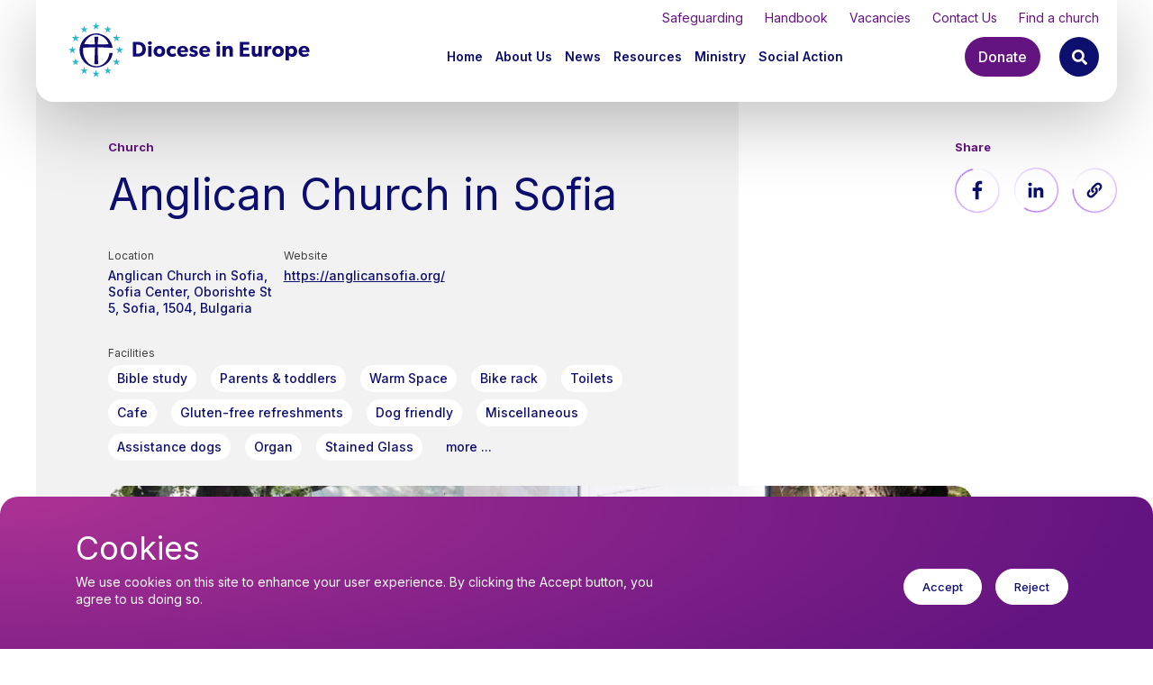

--- FILE ---
content_type: text/html; charset=UTF-8
request_url: https://www.europe.anglican.org/about-us/where-we-are/churches/anglican-church-sofia
body_size: 12952
content:
<!DOCTYPE html>
<html lang="en" dir="ltr" prefix="content: http://purl.org/rss/1.0/modules/content/  dc: http://purl.org/dc/terms/  foaf: http://xmlns.com/foaf/0.1/  og: http://ogp.me/ns#  rdfs: http://www.w3.org/2000/01/rdf-schema#  schema: http://schema.org/  sioc: http://rdfs.org/sioc/ns#  sioct: http://rdfs.org/sioc/types#  skos: http://www.w3.org/2004/02/skos/core#  xsd: http://www.w3.org/2001/XMLSchema# ">
  <head>
    <meta charset="utf-8" />
<script async src="https://www.googletagmanager.com/gtag/js?id=G-P5T26DRWWE"></script>
<script>window.dataLayer = window.dataLayer || [];function gtag(){dataLayer.push(arguments)};gtag("js", new Date());gtag("set", "developer_id.dMDhkMT", true);gtag("config", "G-P5T26DRWWE", {"groups":"default","page_placeholder":"PLACEHOLDER_page_location"});</script>
<script src="/sites/default/files/hotjar/hotjar.script.js?t91arw"></script>
<link rel="canonical" href="https://www.europe.anglican.org/about-us/where-we-are/churches/anglican-church-sofia" />
<link rel="image_src" href="https://www.europe.anglican.org/sites/default/files/anglican_church_in_sofia_logo.png" />
<meta property="og:image" content="https://www.europe.anglican.org/sites/default/files/anglican_church_in_sofia_logo.png" />
<meta property="og:image:url" content="https://www.europe.anglican.org/sites/default/files/anglican_church_in_sofia_logo.png" />
<meta name="Generator" content="Drupal 10 (https://www.drupal.org)" />
<meta name="MobileOptimized" content="width" />
<meta name="HandheldFriendly" content="true" />
<meta name="viewport" content="width=device-width, initial-scale=1.0" />
<style>div#sliding-popup, div#sliding-popup .eu-cookie-withdraw-banner, .eu-cookie-withdraw-tab {background: #631480} div#sliding-popup.eu-cookie-withdraw-wrapper { background: transparent; } #sliding-popup h1, #sliding-popup h2, #sliding-popup h3, #sliding-popup p, #sliding-popup label, #sliding-popup div, .eu-cookie-compliance-more-button, .eu-cookie-compliance-secondary-button, .eu-cookie-withdraw-tab { color: #ffffff;} .eu-cookie-withdraw-tab { border-color: #ffffff;}</style>
<link rel="icon" href="/themes/custom/bbd_classy/favicon.ico" type="image/vnd.microsoft.icon" />

    <title>Anglican Church in Sofia | Diocese in Europe</title>
    <link rel="stylesheet" media="all" href="/sites/default/files/css/css_V2s_DaUCRD1Mlgl1-4o3Pk4SP4tABe9gREjY2mcyTuY.css?delta=0&amp;language=en&amp;theme=bbd_classy&amp;include=[base64]" />
<link rel="stylesheet" media="all" href="/sites/default/files/css/css_aPWmMZ4ybEmwJ3m043JM3QU2QnfuQ3p8mxeWXt8d0oY.css?delta=1&amp;language=en&amp;theme=bbd_classy&amp;include=[base64]" />
<link rel="stylesheet" media="all" href="//fonts.googleapis.com/css2?family=Inter:wght@400;500;600;700&amp;display=swap" />
<link rel="stylesheet" media="all" href="/sites/default/files/css/css_wSCHzubJsnbv0eFCVqLVM70B6X-JXYXVBljO462tdMo.css?delta=3&amp;language=en&amp;theme=bbd_classy&amp;include=[base64]" />
<link rel="stylesheet" media="print" href="/sites/default/files/css/css_TcnEZu8bd9t1JK18AvFMgkWbfHBrn3GbyLLXap-90VM.css?delta=4&amp;language=en&amp;theme=bbd_classy&amp;include=[base64]" />
<link rel="stylesheet" media="all" href="/sites/default/files/css/css_PxHs_-Lm5BOKFQ06ylsMICbW0nSospTiob5nMD-wR3o.css?delta=5&amp;language=en&amp;theme=bbd_classy&amp;include=[base64]" />

    
  </head>
  <body class="path-node page-node-type-church">
        <a href="#main-content" class="visually-hidden focusable skip-link">
      Skip to main content
    </a>
    
      <div class="dialog-off-canvas-main-canvas" data-off-canvas-main-canvas>
    
<div id="page-wrapper"  class="church path-about-us-where-we-are-churches-anglican-church-sofia clearfix">
  
    <header id="header-outer-wrapper" class="outer-wrapper fixed clearfix" role="banner">
      <div class="region region-header">
    <nav role="navigation" aria-label="block-top-menu" id="block-top">
            
  <h2 class="visually-hidden" id="block-top-menu"  class="visually-hidden block-title" id="block-top-menu">Top</h2>
  

        
              <ul class="menu">
                    <li class="menu-item">
        <a href="/resources/safeguarding-diocese-europe" data-drupal-link-system-path="node/442">Safeguarding</a>
              </li>
                <li class="menu-item">
        <a href="/resources/diocesan-handbook" title="The diocesan Handbook, find information and documents" data-drupal-link-system-path="node/172">Handbook</a>
              </li>
                <li class="menu-item">
        <a href="/vacancies" data-drupal-link-system-path="node/979">Vacancies</a>
              </li>
                <li class="menu-item">
        <a href="/contact-us-0" title="Contact details and contact form for Offices in London and Brussels" data-drupal-link-system-path="node/972">Contact Us</a>
              </li>
                <li class="menu-item">
        <a href="/find-church" data-drupal-link-system-path="node/119">Find a church</a>
              </li>
        </ul>
  


  </nav>
<div id="block-bbd-classy-branding" class="block block-system block-system-branding-block">
  
    

  <div class="block-content">
          <a href="/" rel="home" class="site-logo">
      <img src="/themes/custom/bbd_classy/logo.svg" alt="Home" />
    </a>
        </div>
</div>
<nav role="navigation" aria-label="block-bbd-classy-main-menu-menu" id="block-bbd-classy-main-menu">
            
  <h2 class="visually-hidden" id="block-bbd-classy-main-menu-menu"  class="visually-hidden block-title" id="block-bbd-classy-main-menu-menu">Main navigation</h2>
  

        

  <ul data-region="header" class="menu menu-level-0">
                  
        <li class="menu-item">
          <a href="/" title="Home" data-drupal-link-system-path="&lt;front&gt;">Home</a>
                                
  
  <div class="menu_link_content menu-link-contentmain view-mode-default menu-dropdown">
              
      </div>



                  </li>
                      
        <li class="theme-parent menu-item menu-item--expanded">
          <a href="/about-us" title="Learn about the diocese and explore more about the people and activities that make the diocese tick" data-drupal-link-system-path="node/4">About Us</a>
                                
  
  <div class="menu_link_content menu-link-contentmain view-mode-default menu-dropdown menu-dropdown-0 menu-type-default">
              
  <ul class="menu menu-level-1">
                  
        <li class="theme-parent menu-item">
          <a href="/who-we-are" data-drupal-link-system-path="node/66">Who we are</a>
                                
  
  <div class="menu_link_content menu-link-contentmain view-mode-default menu-dropdown">
              
      </div>



                  </li>
                      
        <li class="menu-item">
          <a href="/where-we-are" data-drupal-link-system-path="node/69">Where we are</a>
                                
  
  <div class="menu_link_content menu-link-contentmain view-mode-default menu-dropdown">
              
      </div>



                  </li>
                      
        <li class="theme-parent menu-item">
          <a href="/The%20Friends%20of%20the%20Diocese" title="Support the diocese" data-drupal-link-system-path="node/88">The Friends of the Diocese</a>
                                
  
  <div class="menu_link_content menu-link-contentmain view-mode-default menu-dropdown">
              
      </div>



                  </li>
                      
        <li class="menu-item">
          <a href="/meet-our-diocesan-teams" data-drupal-link-system-path="node/974">Meet our staff and teams</a>
                                
  
  <div class="menu_link_content menu-link-contentmain view-mode-default menu-dropdown">
              
      </div>



                  </li>
                      
        <li class="menu-item menu-item--collapsed">
          <a href="/how-we-are-run" data-drupal-link-system-path="node/87">How we are run</a>
                                
  
  <div class="menu_link_content menu-link-contentmain view-mode-default menu-dropdown">
              
      </div>



                  </li>
                      
        <li class="menu-item">
          <a href="/advisors" data-drupal-link-system-path="node/1595">Advisors</a>
                                
  
  <div class="menu_link_content menu-link-contentmain view-mode-default menu-dropdown">
              
      </div>



                  </li>
                      
        <li class="menu-item">
          <a href="/our-links-other-organisations" data-drupal-link-system-path="node/93">Our links with other organisations</a>
                                
  
  <div class="menu_link_content menu-link-contentmain view-mode-default menu-dropdown">
              
      </div>



                  </li>
                      
        <li class="theme-child menu-item">
          <a href="/map-diocese-europe" data-drupal-link-system-path="node/1252">Map of the Diocese in Europe</a>
                                
  
  <div class="menu_link_content menu-link-contentmain view-mode-default menu-dropdown">
              
      </div>



                  </li>
          </ul>



<div  class="text-wrapper">
    
            <div class="field field--name-field-sub-title field--type-string field--label-hidden field__item"><h3>About Us</h3>
</div>
      
            <div class="field field--name-field-description field--type-string-long field--label-hidden field__item">Over 250 congregations in more than 30 countries across continental Europe, Turkey, Morocco and Russia.</div>
      
            <div class="field field--name-field-cta field--type-link field--label-hidden field__item"><a href="/about-us">Read more here</a></div>
      
  </div>
      </div>



                  </li>
                      
        <li class="theme-parent menu-item menu-item--expanded">
          <a href="/news" title="We publish regular news stories and blog. We also have a regular email newsletter and magazine to help you keep up to date with the things you care about in our diocese." data-drupal-link-system-path="node/1048">News</a>
                                
  
  <div class="menu_link_content menu-link-contentmain view-mode-default menu-dropdown menu-dropdown-0 menu-type-default">
              
  <ul class="menu menu-level-1">
                  
        <li class="menu-item">
          <a href="/latest-news" title="News and articles from around the diocese" data-drupal-link-system-path="node/86">Latest news</a>
                                
  
  <div class="menu_link_content menu-link-contentmain view-mode-default menu-dropdown menu-dropdown-1 menu-type-default">
              
<div  class="text-wrapper">
    
            <div class="field field--name-field-sub-title field--type-string field--label-hidden field__item"><h3>Latest news</h3>
</div>
      
            <div class="field field--name-field-description field--type-string-long field--label-hidden field__item">We committed to gathering news stories and features from across our 142 chaplaincies and communities. Stay up to date here.</div>
      
            <div class="field field--name-field-cta field--type-link field--label-hidden field__item"><a href="/latest-news">Read our latest stories</a></div>
      
  </div>
      </div>



                  </li>
                      
        <li class="menu-item">
          <a href="/resources/press-and-media-enquiries" data-drupal-link-system-path="node/1527">Press and media enquiries</a>
                                
  
  <div class="menu_link_content menu-link-contentmain view-mode-default menu-dropdown">
              
      </div>



                  </li>
                      
        <li class="theme-parent menu-item">
          <a href="/european-anglicans-magazine" title="Our quarterly magazine" data-drupal-link-system-path="node/102">European Anglicans magazine</a>
                                
  
  <div class="menu_link_content menu-link-contentmain view-mode-default menu-dropdown">
              
      </div>



                  </li>
                      
        <li class="menu-item">
          <a href="/bishops-appeals" data-drupal-link-system-path="node/99">Bishop&#039;s Appeals</a>
                                
  
  <div class="menu_link_content menu-link-contentmain view-mode-default menu-dropdown">
              
      </div>



                  </li>
                      
        <li class="menu-item">
          <a href="/bishops-blogs" data-drupal-link-system-path="node/846">Bishop&#039;s blogs</a>
                                
  
  <div class="menu_link_content menu-link-contentmain view-mode-default menu-dropdown">
              
      </div>



                  </li>
          </ul>



<div  class="text-wrapper">
    
            <div class="field field--name-field-sub-title field--type-string field--label-hidden field__item"><h3>News</h3>
</div>
      
            <div class="field field--name-field-description field--type-string-long field--label-hidden field__item">Keep up to date with the stories and news across our diocese.</div>
      
            <div class="field field--name-field-cta field--type-link field--label-hidden field__item"><a href="/news">Read more here</a></div>
      
  </div>
      </div>



                  </li>
                      
        <li class="theme-parent menu-item menu-item--expanded">
          <a href="/resources" data-drupal-link-system-path="node/848">Resources</a>
                                
  
  <div class="menu_link_content menu-link-contentmain view-mode-default menu-dropdown menu-dropdown-0 menu-type-default">
              
  <ul class="menu menu-level-1">
                  
        <li class="menu-item menu-item--collapsed">
          <a href="/resources/diocesan-handbook" title="Access the key documents which govern the life of our diocese." data-drupal-link-system-path="node/172">The Diocesan Handbook</a>
                                
  
  <div class="menu_link_content menu-link-contentmain view-mode-default menu-dropdown">
              
      </div>



                  </li>
                      
        <li class="menu-item menu-item--collapsed">
          <a href="/prayer-and-worship" data-drupal-link-system-path="node/849">Prayer and worship</a>
                                
  
  <div class="menu_link_content menu-link-contentmain view-mode-default menu-dropdown">
              
      </div>



                  </li>
                      
        <li class="menu-item menu-item--collapsed">
          <a href="/life-events" data-drupal-link-system-path="node/150">Life events</a>
                                
  
  <div class="menu_link_content menu-link-contentmain view-mode-default menu-dropdown">
              
      </div>



                  </li>
                      
        <li class="theme-parent menu-item">
          <a href="/policies-diocese-europe" data-drupal-link-system-path="node/861">Policies of the Diocese in Europe</a>
                                
  
  <div class="menu_link_content menu-link-contentmain view-mode-default menu-dropdown">
              
      </div>



                  </li>
                      
        <li class="menu-item">
          <a href="/chaplaincy-guides" data-drupal-link-system-path="node/1013">Chaplaincy guides</a>
                                
  
  <div class="menu_link_content menu-link-contentmain view-mode-default menu-dropdown">
              
      </div>



                  </li>
                      
        <li class="menu-item">
          <a href="/resources/forms" title="This forms library contains forms and templates from the Diocesan Handbook, to support safeguarding and chaplaincy activities" data-drupal-link-system-path="node/1109">Forms</a>
                                
  
  <div class="menu_link_content menu-link-contentmain view-mode-default menu-dropdown">
              
      </div>



                  </li>
                      
        <li class="menu-item menu-item--collapsed">
          <a href="/fundraising-and-giving" data-drupal-link-system-path="node/1003">Fundraising and giving</a>
                                
  
  <div class="menu_link_content menu-link-contentmain view-mode-default menu-dropdown">
              
      </div>



                  </li>
                      
        <li class="menu-item">
          <a href="/celebrating-nicaea" data-drupal-link-system-path="node/1615">Celebrating Nicaea</a>
                                
  
  <div class="menu_link_content menu-link-contentmain view-mode-default menu-dropdown">
              
      </div>



                  </li>
                      
        <li class="menu-item">
          <a href="/resources/communications-chaplaincies" data-drupal-link-system-path="node/1770">Communications for chaplaincies</a>
                                
  
  <div class="menu_link_content menu-link-contentmain view-mode-default menu-dropdown">
              
      </div>



                  </li>
                      
        <li class="menu-item">
          <a href="/resources/safeguarding" title="The Diocese in Europe safeguarding policy, resources and training" data-drupal-link-system-path="node/1443">Safeguarding</a>
                                
  
  <div class="menu_link_content menu-link-contentmain view-mode-default menu-dropdown">
              
      </div>



                  </li>
          </ul>



<div  class="text-wrapper">
    
            <div class="field field--name-field-sub-title field--type-string field--label-hidden field__item"><h3>Resources</h3>
</div>
      
            <div class="field field--name-field-description field--type-string-long field--label-hidden field__item">Find information, policies and documents for clergy and church officers across the diocese.</div>
      
            <div class="field field--name-field-cta field--type-link field--label-hidden field__item"><a href="/resources">Read more here</a></div>
      
  </div>
      </div>



                  </li>
                      
        <li class="theme-parent menu-item menu-item--expanded">
          <a href="/ministry" title="Ministry" data-drupal-link-system-path="node/45">Ministry</a>
                                
  
  <div class="menu_link_content menu-link-contentmain view-mode-default menu-dropdown menu-dropdown-0 menu-type-default">
              
  <ul class="menu menu-level-1">
                  
        <li class="menu-item menu-item--collapsed">
          <a href="/vocations" title="Details about how to find your vocation – the role that God has called us to be and do." data-drupal-link-system-path="node/160">Vocations</a>
                                
  
  <div class="menu_link_content menu-link-contentmain view-mode-default menu-dropdown">
              
      </div>



                  </li>
                      
        <li class="menu-item">
          <a href="/courses-and-learning" title="Details of how clergy can access training and links to information about training for curates and laity." data-drupal-link-system-path="node/447">Courses and learning</a>
                                
  
  <div class="menu_link_content menu-link-contentmain view-mode-default menu-dropdown">
              
      </div>



                  </li>
                      
        <li class="menu-item">
          <a href="/children-and-youth-ministry" title="Overview and contacts for ministry for young people" data-drupal-link-system-path="node/149">Children and youth ministry</a>
                                
  
  <div class="menu_link_content menu-link-contentmain view-mode-default menu-dropdown">
              
      </div>



                  </li>
                      
        <li class="theme-child menu-item">
          <a href="/considering-ordination" data-drupal-link-system-path="node/161">Considering ordination</a>
                                
  
  <div class="menu_link_content menu-link-contentmain view-mode-default menu-dropdown">
              
      </div>



                  </li>
                      
        <li class="theme-child menu-item">
          <a href="/lay-learning-course" data-drupal-link-system-path="node/170">Lay Learning course</a>
                                
  
  <div class="menu_link_content menu-link-contentmain view-mode-default menu-dropdown">
              
      </div>



                  </li>
                      
        <li class="theme-child menu-item">
          <a href="/children-and-youth-resources" data-drupal-link-system-path="node/1133">Children and youth resources</a>
                                
  
  <div class="menu_link_content menu-link-contentmain view-mode-default menu-dropdown">
              
      </div>



                  </li>
                      
        <li class="theme-child menu-item">
          <a href="/training-curates-ime2" data-drupal-link-system-path="node/562">Training for curates (IME2)</a>
                                
  
  <div class="menu_link_content menu-link-contentmain view-mode-default menu-dropdown">
              
      </div>



                  </li>
                      
        <li class="theme-parent menu-item">
          <a href="/ministry-experience-scheme-mes" data-drupal-link-system-path="node/866">Ministry Experience Scheme (MES)</a>
                                
  
  <div class="menu_link_content menu-link-contentmain view-mode-default menu-dropdown">
              
      </div>



                  </li>
                      
        <li class="menu-item">
          <a href="/womens-ministry" data-drupal-link-system-path="node/162">Women&#039;s ministry</a>
                                
  
  <div class="menu_link_content menu-link-contentmain view-mode-default menu-dropdown">
              
      </div>



                  </li>
                      
        <li class="theme-child menu-item">
          <a href="/being-reader" data-drupal-link-system-path="node/164">Being a Reader</a>
                                
  
  <div class="menu_link_content menu-link-contentmain view-mode-default menu-dropdown">
              
      </div>



                  </li>
                      
        <li class="menu-item">
          <a href="/spiritual-direction" data-drupal-link-system-path="node/448">Spiritual direction</a>
                                
  
  <div class="menu_link_content menu-link-contentmain view-mode-default menu-dropdown">
              
      </div>



                  </li>
                      
        <li class="menu-item">
          <a href="/ministry-team" data-drupal-link-system-path="node/446">The Ministry team</a>
                                
  
  <div class="menu_link_content menu-link-contentmain view-mode-default menu-dropdown">
              
      </div>



                  </li>
                      
        <li class="theme-parent menu-item">
          <a href="/being-churchwarden" data-drupal-link-system-path="node/435">Being a Churchwarden</a>
                                
  
  <div class="menu_link_content menu-link-contentmain view-mode-default menu-dropdown">
              
      </div>



                  </li>
          </ul>



<div  class="text-wrapper">
    
            <div class="field field--name-field-sub-title field--type-string field--label-hidden field__item"><h3>Ministry </h3>
</div>
      
            <div class="field field--name-field-description field--type-string-long field--label-hidden field__item">Resources and support for everyone exploring vocation, also for clergy and lay leaders.</div>
      
            <div class="field field--name-field-cta field--type-link field--label-hidden field__item"><a href="/ministry">Read more</a></div>
      
  </div>
      </div>



                  </li>
                      
        <li class="theme-parent menu-item menu-item--expanded">
          <a href="/social-action" title="Social action" data-drupal-link-system-path="node/1">Social Action</a>
                                
  
  <div class="menu_link_content menu-link-contentmain view-mode-default menu-dropdown menu-dropdown-0 menu-type-default">
              
  <ul class="menu menu-level-1">
                  
        <li class="menu-item menu-item--collapsed">
          <a href="/caring-creation" data-drupal-link-system-path="node/840">Caring for creation</a>
                                
  
  <div class="menu_link_content menu-link-contentmain view-mode-default menu-dropdown">
              
      </div>



                  </li>
                      
        <li class="menu-item">
          <a href="/our-work-refugees" data-drupal-link-system-path="node/928">Our work with refugees</a>
                                
  
  <div class="menu_link_content menu-link-contentmain view-mode-default menu-dropdown">
              
      </div>



                  </li>
                      
        <li class="menu-item">
          <a href="/our-work-european-institutions" data-drupal-link-system-path="node/436">Our work with European Institutions</a>
                                
  
  <div class="menu_link_content menu-link-contentmain view-mode-default menu-dropdown">
              
      </div>



                  </li>
                      
        <li class="menu-item">
          <a href="/resources/racial-justice-0" title="Information and resources from the Racial Justice team" data-drupal-link-system-path="node/1578">Racial Justice</a>
                                
  
  <div class="menu_link_content menu-link-contentmain view-mode-default menu-dropdown">
              
      </div>



                  </li>
                      
        <li class="theme-child menu-item">
          <a href="/supporting-ukraine" target="_self" title="On 24 February 2022, Russia’s invasion of Ukraine began. Years on, the people of Ukraine continue to need our prayers and our support. Please find stories and prayers on this page to use and share with your church communities." data-drupal-link-system-path="node/1046">Ukraine Resources and Appeal</a>
                                
  
  <div class="menu_link_content menu-link-contentmain view-mode-default menu-dropdown">
              
      </div>



                  </li>
          </ul>



<div  class="text-wrapper">
    
            <div class="field field--name-field-sub-title field--type-string field--label-hidden field__item"><h3>Social action</h3>
</div>
      
            <div class="field field--name-field-description field--type-string-long field--label-hidden field__item">Areas of Social Action our faith encourages us to be involved with. </div>
      
            <div class="field field--name-field-cta field--type-link field--label-hidden field__item"><a href="/social-action">View page</a></div>
      
  </div>
      </div>



                  </li>
          </ul>


  </nav>
<div id="block-donate" class="block block-block-content block-block-content85ee5e55-04fa-4480-bc2e-1025f5dfa66b">
  
    

  <div class="block-content">
          
            <div class="clearfix text-formatted field field--name-body field--type-text-with-summary field--label-hidden field__item"><p><a href="https://www.justgiving.com/diocese-ineurope">Donate</a></p>
</div>
      
      </div>
</div>
<div id="block-search" class="block block-block-content block-block-content3e6aa7a9-056a-45b0-8237-ea9e730d9c6b">
  
    

  <div class="block-content">
          
            <div class="clearfix text-formatted field field--name-body field--type-text-with-summary field--label-hidden field__item">Search
</div>
      
      </div>
</div>
<div class="views-exposed-form bef-exposed-form block block-views block-views-exposed-filter-blocksite-search-block-1" data-drupal-selector="views-exposed-form-site-search-block-1" id="block-exposedformsite-searchblock-1">
  
    

  <div class="block-content">
          <form action="/site-search" method="get" id="views-exposed-form-site-search-block-1" accept-charset="UTF-8">
  <div class="form--inline clearfix">
  <div class="js-form-item form-item js-form-type-textfield form-type-textfield js-form-item-key form-item-key">
      <label for="edit-key">Search</label>
        <input placeholder="Enter search term.." data-drupal-selector="edit-key" type="text" id="edit-key" name="key" value="" size="30" maxlength="128" class="form-text" />

        </div>
<div data-drupal-selector="edit-actions" class="form-actions js-form-wrapper form-wrapper" id="edit-actions"><input data-drupal-selector="edit-submit-site-search" type="submit" id="edit-submit-site-search" value="Search" class="button js-form-submit form-submit" />
</div>
<div class="suggested-searches-wrapper"><h3>Suggested searches</h3>
<div class="views-element-container"><div class="view view-popular-search-terms view-id-popular_search_terms view-display-id-embed_1 js-view-dom-id-a32fb3b4656cfc72ce9a6d97a08bc1ab97af60b240701dfd8caa0f8957aed5b7">
  
    
      
      <div class="view-content">
          <div class="views-row"><div class="views-field views-field-name"><span class="field-content"><a href="/site-search?key=Prayer">Prayer</a></span></div></div>
    <div class="views-row"><div class="views-field views-field-name"><span class="field-content"><a href="/site-search?key=Vacancies">Vacancies</a></span></div></div>
    <div class="views-row"><div class="views-field views-field-name"><span class="field-content"><a href="/site-search?key=Bishop%27s%20blog">Bishop&#039;s blog</a></span></div></div>
    <div class="views-row"><div class="views-field views-field-name"><span class="field-content"><a href="/site-search?key=Diocesan%20Handbook">Diocesan Handbook</a></span></div></div>

    </div>
  
          </div>
</div>
</div>

</div>

</form>

      </div>
</div>

  </div>


    <span id="nav-opener" class="button" tabindex="0">
      <span class="title">Menu</span>
      <span id="main-menu-toggle">
        <span class="hambuger-bar hambuger-bar-1"></span>
        <span class="hambuger-bar hambuger-bar-2"></span>
        <span class="hambuger-bar hambuger-bar-3"></span>
      </span>
    </span>

    <!-- The sidebar menu-->
    <div id="main-menu-sidebar">
      <nav role="navigation" aria-label="block-bbd-classy-main-menu-menu" id="block-bbd-classy-main-menu">
            
  <h2 class="visually-hidden" id="block-bbd-classy-main-menu-menu"  class="visually-hidden block-title" id="block-bbd-classy-main-menu-menu">Main navigation</h2>
  

        

  <ul data-region="header" class="menu menu-level-0">
                  
        <li class="menu-item">
          <a href="/" title="Home" data-drupal-link-system-path="&lt;front&gt;">Home</a>
                                
  
  <div class="menu_link_content menu-link-contentmain view-mode-default menu-dropdown">
              
      </div>



                  </li>
                      
        <li class="theme-parent menu-item menu-item--expanded">
          <a href="/about-us" title="Learn about the diocese and explore more about the people and activities that make the diocese tick" data-drupal-link-system-path="node/4">About Us</a>
                                
  
  <div class="menu_link_content menu-link-contentmain view-mode-default menu-dropdown menu-dropdown-0 menu-type-default">
              
  <ul class="menu menu-level-1">
                  
        <li class="theme-parent menu-item">
          <a href="/who-we-are" data-drupal-link-system-path="node/66">Who we are</a>
                                
  
  <div class="menu_link_content menu-link-contentmain view-mode-default menu-dropdown">
              
      </div>



                  </li>
                      
        <li class="menu-item">
          <a href="/where-we-are" data-drupal-link-system-path="node/69">Where we are</a>
                                
  
  <div class="menu_link_content menu-link-contentmain view-mode-default menu-dropdown">
              
      </div>



                  </li>
                      
        <li class="theme-parent menu-item">
          <a href="/The%20Friends%20of%20the%20Diocese" title="Support the diocese" data-drupal-link-system-path="node/88">The Friends of the Diocese</a>
                                
  
  <div class="menu_link_content menu-link-contentmain view-mode-default menu-dropdown">
              
      </div>



                  </li>
                      
        <li class="menu-item">
          <a href="/meet-our-diocesan-teams" data-drupal-link-system-path="node/974">Meet our staff and teams</a>
                                
  
  <div class="menu_link_content menu-link-contentmain view-mode-default menu-dropdown">
              
      </div>



                  </li>
                      
        <li class="menu-item menu-item--collapsed">
          <a href="/how-we-are-run" data-drupal-link-system-path="node/87">How we are run</a>
                                
  
  <div class="menu_link_content menu-link-contentmain view-mode-default menu-dropdown">
              
      </div>



                  </li>
                      
        <li class="menu-item">
          <a href="/advisors" data-drupal-link-system-path="node/1595">Advisors</a>
                                
  
  <div class="menu_link_content menu-link-contentmain view-mode-default menu-dropdown">
              
      </div>



                  </li>
                      
        <li class="menu-item">
          <a href="/our-links-other-organisations" data-drupal-link-system-path="node/93">Our links with other organisations</a>
                                
  
  <div class="menu_link_content menu-link-contentmain view-mode-default menu-dropdown">
              
      </div>



                  </li>
                      
        <li class="theme-child menu-item">
          <a href="/map-diocese-europe" data-drupal-link-system-path="node/1252">Map of the Diocese in Europe</a>
                                
  
  <div class="menu_link_content menu-link-contentmain view-mode-default menu-dropdown">
              
      </div>



                  </li>
          </ul>



<div  class="text-wrapper">
    
            <div class="field field--name-field-sub-title field--type-string field--label-hidden field__item"><h3>About Us</h3>
</div>
      
            <div class="field field--name-field-description field--type-string-long field--label-hidden field__item">Over 250 congregations in more than 30 countries across continental Europe, Turkey, Morocco and Russia.</div>
      
            <div class="field field--name-field-cta field--type-link field--label-hidden field__item"><a href="/about-us">Read more here</a></div>
      
  </div>
      </div>



                  </li>
                      
        <li class="theme-parent menu-item menu-item--expanded">
          <a href="/news" title="We publish regular news stories and blog. We also have a regular email newsletter and magazine to help you keep up to date with the things you care about in our diocese." data-drupal-link-system-path="node/1048">News</a>
                                
  
  <div class="menu_link_content menu-link-contentmain view-mode-default menu-dropdown menu-dropdown-0 menu-type-default">
              
  <ul class="menu menu-level-1">
                  
        <li class="menu-item">
          <a href="/latest-news" title="News and articles from around the diocese" data-drupal-link-system-path="node/86">Latest news</a>
                                
  
  <div class="menu_link_content menu-link-contentmain view-mode-default menu-dropdown menu-dropdown-1 menu-type-default">
              
<div  class="text-wrapper">
    
            <div class="field field--name-field-sub-title field--type-string field--label-hidden field__item"><h3>Latest news</h3>
</div>
      
            <div class="field field--name-field-description field--type-string-long field--label-hidden field__item">We committed to gathering news stories and features from across our 142 chaplaincies and communities. Stay up to date here.</div>
      
            <div class="field field--name-field-cta field--type-link field--label-hidden field__item"><a href="/latest-news">Read our latest stories</a></div>
      
  </div>
      </div>



                  </li>
                      
        <li class="menu-item">
          <a href="/resources/press-and-media-enquiries" data-drupal-link-system-path="node/1527">Press and media enquiries</a>
                                
  
  <div class="menu_link_content menu-link-contentmain view-mode-default menu-dropdown">
              
      </div>



                  </li>
                      
        <li class="theme-parent menu-item">
          <a href="/european-anglicans-magazine" title="Our quarterly magazine" data-drupal-link-system-path="node/102">European Anglicans magazine</a>
                                
  
  <div class="menu_link_content menu-link-contentmain view-mode-default menu-dropdown">
              
      </div>



                  </li>
                      
        <li class="menu-item">
          <a href="/bishops-appeals" data-drupal-link-system-path="node/99">Bishop&#039;s Appeals</a>
                                
  
  <div class="menu_link_content menu-link-contentmain view-mode-default menu-dropdown">
              
      </div>



                  </li>
                      
        <li class="menu-item">
          <a href="/bishops-blogs" data-drupal-link-system-path="node/846">Bishop&#039;s blogs</a>
                                
  
  <div class="menu_link_content menu-link-contentmain view-mode-default menu-dropdown">
              
      </div>



                  </li>
          </ul>



<div  class="text-wrapper">
    
            <div class="field field--name-field-sub-title field--type-string field--label-hidden field__item"><h3>News</h3>
</div>
      
            <div class="field field--name-field-description field--type-string-long field--label-hidden field__item">Keep up to date with the stories and news across our diocese.</div>
      
            <div class="field field--name-field-cta field--type-link field--label-hidden field__item"><a href="/news">Read more here</a></div>
      
  </div>
      </div>



                  </li>
                      
        <li class="theme-parent menu-item menu-item--expanded">
          <a href="/resources" data-drupal-link-system-path="node/848">Resources</a>
                                
  
  <div class="menu_link_content menu-link-contentmain view-mode-default menu-dropdown menu-dropdown-0 menu-type-default">
              
  <ul class="menu menu-level-1">
                  
        <li class="menu-item menu-item--collapsed">
          <a href="/resources/diocesan-handbook" title="Access the key documents which govern the life of our diocese." data-drupal-link-system-path="node/172">The Diocesan Handbook</a>
                                
  
  <div class="menu_link_content menu-link-contentmain view-mode-default menu-dropdown">
              
      </div>



                  </li>
                      
        <li class="menu-item menu-item--collapsed">
          <a href="/prayer-and-worship" data-drupal-link-system-path="node/849">Prayer and worship</a>
                                
  
  <div class="menu_link_content menu-link-contentmain view-mode-default menu-dropdown">
              
      </div>



                  </li>
                      
        <li class="menu-item menu-item--collapsed">
          <a href="/life-events" data-drupal-link-system-path="node/150">Life events</a>
                                
  
  <div class="menu_link_content menu-link-contentmain view-mode-default menu-dropdown">
              
      </div>



                  </li>
                      
        <li class="theme-parent menu-item">
          <a href="/policies-diocese-europe" data-drupal-link-system-path="node/861">Policies of the Diocese in Europe</a>
                                
  
  <div class="menu_link_content menu-link-contentmain view-mode-default menu-dropdown">
              
      </div>



                  </li>
                      
        <li class="menu-item">
          <a href="/chaplaincy-guides" data-drupal-link-system-path="node/1013">Chaplaincy guides</a>
                                
  
  <div class="menu_link_content menu-link-contentmain view-mode-default menu-dropdown">
              
      </div>



                  </li>
                      
        <li class="menu-item">
          <a href="/resources/forms" title="This forms library contains forms and templates from the Diocesan Handbook, to support safeguarding and chaplaincy activities" data-drupal-link-system-path="node/1109">Forms</a>
                                
  
  <div class="menu_link_content menu-link-contentmain view-mode-default menu-dropdown">
              
      </div>



                  </li>
                      
        <li class="menu-item menu-item--collapsed">
          <a href="/fundraising-and-giving" data-drupal-link-system-path="node/1003">Fundraising and giving</a>
                                
  
  <div class="menu_link_content menu-link-contentmain view-mode-default menu-dropdown">
              
      </div>



                  </li>
                      
        <li class="menu-item">
          <a href="/celebrating-nicaea" data-drupal-link-system-path="node/1615">Celebrating Nicaea</a>
                                
  
  <div class="menu_link_content menu-link-contentmain view-mode-default menu-dropdown">
              
      </div>



                  </li>
                      
        <li class="menu-item">
          <a href="/resources/communications-chaplaincies" data-drupal-link-system-path="node/1770">Communications for chaplaincies</a>
                                
  
  <div class="menu_link_content menu-link-contentmain view-mode-default menu-dropdown">
              
      </div>



                  </li>
                      
        <li class="menu-item">
          <a href="/resources/safeguarding" title="The Diocese in Europe safeguarding policy, resources and training" data-drupal-link-system-path="node/1443">Safeguarding</a>
                                
  
  <div class="menu_link_content menu-link-contentmain view-mode-default menu-dropdown">
              
      </div>



                  </li>
          </ul>



<div  class="text-wrapper">
    
            <div class="field field--name-field-sub-title field--type-string field--label-hidden field__item"><h3>Resources</h3>
</div>
      
            <div class="field field--name-field-description field--type-string-long field--label-hidden field__item">Find information, policies and documents for clergy and church officers across the diocese.</div>
      
            <div class="field field--name-field-cta field--type-link field--label-hidden field__item"><a href="/resources">Read more here</a></div>
      
  </div>
      </div>



                  </li>
                      
        <li class="theme-parent menu-item menu-item--expanded">
          <a href="/ministry" title="Ministry" data-drupal-link-system-path="node/45">Ministry</a>
                                
  
  <div class="menu_link_content menu-link-contentmain view-mode-default menu-dropdown menu-dropdown-0 menu-type-default">
              
  <ul class="menu menu-level-1">
                  
        <li class="menu-item menu-item--collapsed">
          <a href="/vocations" title="Details about how to find your vocation – the role that God has called us to be and do." data-drupal-link-system-path="node/160">Vocations</a>
                                
  
  <div class="menu_link_content menu-link-contentmain view-mode-default menu-dropdown">
              
      </div>



                  </li>
                      
        <li class="menu-item">
          <a href="/courses-and-learning" title="Details of how clergy can access training and links to information about training for curates and laity." data-drupal-link-system-path="node/447">Courses and learning</a>
                                
  
  <div class="menu_link_content menu-link-contentmain view-mode-default menu-dropdown">
              
      </div>



                  </li>
                      
        <li class="menu-item">
          <a href="/children-and-youth-ministry" title="Overview and contacts for ministry for young people" data-drupal-link-system-path="node/149">Children and youth ministry</a>
                                
  
  <div class="menu_link_content menu-link-contentmain view-mode-default menu-dropdown">
              
      </div>



                  </li>
                      
        <li class="theme-child menu-item">
          <a href="/considering-ordination" data-drupal-link-system-path="node/161">Considering ordination</a>
                                
  
  <div class="menu_link_content menu-link-contentmain view-mode-default menu-dropdown">
              
      </div>



                  </li>
                      
        <li class="theme-child menu-item">
          <a href="/lay-learning-course" data-drupal-link-system-path="node/170">Lay Learning course</a>
                                
  
  <div class="menu_link_content menu-link-contentmain view-mode-default menu-dropdown">
              
      </div>



                  </li>
                      
        <li class="theme-child menu-item">
          <a href="/children-and-youth-resources" data-drupal-link-system-path="node/1133">Children and youth resources</a>
                                
  
  <div class="menu_link_content menu-link-contentmain view-mode-default menu-dropdown">
              
      </div>



                  </li>
                      
        <li class="theme-child menu-item">
          <a href="/training-curates-ime2" data-drupal-link-system-path="node/562">Training for curates (IME2)</a>
                                
  
  <div class="menu_link_content menu-link-contentmain view-mode-default menu-dropdown">
              
      </div>



                  </li>
                      
        <li class="theme-parent menu-item">
          <a href="/ministry-experience-scheme-mes" data-drupal-link-system-path="node/866">Ministry Experience Scheme (MES)</a>
                                
  
  <div class="menu_link_content menu-link-contentmain view-mode-default menu-dropdown">
              
      </div>



                  </li>
                      
        <li class="menu-item">
          <a href="/womens-ministry" data-drupal-link-system-path="node/162">Women&#039;s ministry</a>
                                
  
  <div class="menu_link_content menu-link-contentmain view-mode-default menu-dropdown">
              
      </div>



                  </li>
                      
        <li class="theme-child menu-item">
          <a href="/being-reader" data-drupal-link-system-path="node/164">Being a Reader</a>
                                
  
  <div class="menu_link_content menu-link-contentmain view-mode-default menu-dropdown">
              
      </div>



                  </li>
                      
        <li class="menu-item">
          <a href="/spiritual-direction" data-drupal-link-system-path="node/448">Spiritual direction</a>
                                
  
  <div class="menu_link_content menu-link-contentmain view-mode-default menu-dropdown">
              
      </div>



                  </li>
                      
        <li class="menu-item">
          <a href="/ministry-team" data-drupal-link-system-path="node/446">The Ministry team</a>
                                
  
  <div class="menu_link_content menu-link-contentmain view-mode-default menu-dropdown">
              
      </div>



                  </li>
                      
        <li class="theme-parent menu-item">
          <a href="/being-churchwarden" data-drupal-link-system-path="node/435">Being a Churchwarden</a>
                                
  
  <div class="menu_link_content menu-link-contentmain view-mode-default menu-dropdown">
              
      </div>



                  </li>
          </ul>



<div  class="text-wrapper">
    
            <div class="field field--name-field-sub-title field--type-string field--label-hidden field__item"><h3>Ministry </h3>
</div>
      
            <div class="field field--name-field-description field--type-string-long field--label-hidden field__item">Resources and support for everyone exploring vocation, also for clergy and lay leaders.</div>
      
            <div class="field field--name-field-cta field--type-link field--label-hidden field__item"><a href="/ministry">Read more</a></div>
      
  </div>
      </div>



                  </li>
                      
        <li class="theme-parent menu-item menu-item--expanded">
          <a href="/social-action" title="Social action" data-drupal-link-system-path="node/1">Social Action</a>
                                
  
  <div class="menu_link_content menu-link-contentmain view-mode-default menu-dropdown menu-dropdown-0 menu-type-default">
              
  <ul class="menu menu-level-1">
                  
        <li class="menu-item menu-item--collapsed">
          <a href="/caring-creation" data-drupal-link-system-path="node/840">Caring for creation</a>
                                
  
  <div class="menu_link_content menu-link-contentmain view-mode-default menu-dropdown">
              
      </div>



                  </li>
                      
        <li class="menu-item">
          <a href="/our-work-refugees" data-drupal-link-system-path="node/928">Our work with refugees</a>
                                
  
  <div class="menu_link_content menu-link-contentmain view-mode-default menu-dropdown">
              
      </div>



                  </li>
                      
        <li class="menu-item">
          <a href="/our-work-european-institutions" data-drupal-link-system-path="node/436">Our work with European Institutions</a>
                                
  
  <div class="menu_link_content menu-link-contentmain view-mode-default menu-dropdown">
              
      </div>



                  </li>
                      
        <li class="menu-item">
          <a href="/resources/racial-justice-0" title="Information and resources from the Racial Justice team" data-drupal-link-system-path="node/1578">Racial Justice</a>
                                
  
  <div class="menu_link_content menu-link-contentmain view-mode-default menu-dropdown">
              
      </div>



                  </li>
                      
        <li class="theme-child menu-item">
          <a href="/supporting-ukraine" target="_self" title="On 24 February 2022, Russia’s invasion of Ukraine began. Years on, the people of Ukraine continue to need our prayers and our support. Please find stories and prayers on this page to use and share with your church communities." data-drupal-link-system-path="node/1046">Ukraine Resources and Appeal</a>
                                
  
  <div class="menu_link_content menu-link-contentmain view-mode-default menu-dropdown">
              
      </div>



                  </li>
          </ul>



<div  class="text-wrapper">
    
            <div class="field field--name-field-sub-title field--type-string field--label-hidden field__item"><h3>Social action</h3>
</div>
      
            <div class="field field--name-field-description field--type-string-long field--label-hidden field__item">Areas of Social Action our faith encourages us to be involved with. </div>
      
            <div class="field field--name-field-cta field--type-link field--label-hidden field__item"><a href="/social-action">View page</a></div>
      
  </div>
      </div>



                  </li>
          </ul>


  </nav>

      <nav role="navigation" aria-label="block-top-menu" id="block-top">
            
  <h2 class="visually-hidden" id="block-top-menu"  class="visually-hidden block-title" id="block-top-menu">Top</h2>
  

        
              <ul class="menu">
                    <li class="menu-item">
        <a href="/resources/safeguarding-diocese-europe" data-drupal-link-system-path="node/442">Safeguarding</a>
              </li>
                <li class="menu-item">
        <a href="/resources/diocesan-handbook" title="The diocesan Handbook, find information and documents" data-drupal-link-system-path="node/172">Handbook</a>
              </li>
                <li class="menu-item">
        <a href="/vacancies" data-drupal-link-system-path="node/979">Vacancies</a>
              </li>
                <li class="menu-item">
        <a href="/contact-us-0" title="Contact details and contact form for Offices in London and Brussels" data-drupal-link-system-path="node/972">Contact Us</a>
              </li>
                <li class="menu-item">
        <a href="/find-church" data-drupal-link-system-path="node/119">Find a church</a>
              </li>
        </ul>
  


  </nav>

    </div>
  </header>
  
  <main id="main-content" class=" clearfix">
      <div class="region region-help">
    <div data-drupal-messages-fallback class="hidden"></div>
<div id="block-announcementbanner" class="block block-bbd-emergency-notice">
  
    

  <div class="block-content">
          
      </div>
</div>

  </div>

          <div id="content-main-wrapper" class="outer-wrapper clearfix">
          <div class="region region-content">
    <div id="block-bbd-classy-page-title" class="block block-core block-page-title-block">
  
    

  <div class="block-content">
          
  <h1 class="page-title"><span>
  Anglican Church in Sofia
</span>
</h1>


      </div>
</div>
<div id="block-mainpagecontentwithsidebar" class="main-content-sidebar-blockblock-systemblock-system-main-block block block-bbd-blocks block-bbd-blocks-main-content-sidebar">
  
    

  <div class="block-content">
          
<article about="/about-us/where-we-are/churches/anglican-church-sofia" class="node node--type-church node--view-mode-full">

  
    

  
  <div class="node__content">
    
<div  class="top-page-columns">
    
<div  class="top-left-column">
  <h4 class="block-title">Church</h4>
    
            <div class="field field--name-field-display-title field--type-string field--label-hidden field__item"><h1>Anglican Church in Sofia</h1>
</div>
      
<div  class="church-details">
    
  <div class="field field--name-field-location-address field--type-address field--label-above">
    <div class="field__label">Location</div>
              <div class="field__item"><p class="address" translate="no"><span class="address-line1">Anglican Church in Sofia, Sofia Center, Oborishte St 5,<br>
Sofia</span><br>
<span class="postal-code">1504</span><br>
<span class="country">Bulgaria</span></p></div>
          </div>

  <div class="field field--name-field-website-address field--type-link field--label-above">
    <div class="field__label">Website</div>
              <div class="field__item"><a href="https://anglicansofia.org/">https://anglicansofia.org/</a></div>
          </div>

  </div>
  <div class="field field--name-field-church-tags field--type-entity-reference field--label-above">
    <div class="field__label">Facilities</div>
          <div class="field__items">
              <div class="field__item"><div class="item-list"><ul><li>Bible study</li><li>Parents &amp; toddlers</li><li>Warm Space</li><li>Bike rack</li><li>Toilets</li><li>Cafe</li><li>Gluten-free refreshments</li><li>Dog friendly</li><li>Miscellaneous</li><li>Assistance dogs</li><li>Organ</li><li>Stained Glass</li><li>Parking</li><li>Free Wifi</li><li>Nurture courses</li></ul></div></div>
              </div>
      </div>

  </div>
  </div>
            <div class="field field--name-field-image field--type-entity-reference field--label-hidden field__item">  <img loading="lazy" src="/sites/default/files/styles/article_page_image/public/anglican_church_in_sofia_logo.png?h=ddb1ad0c&amp;itok=YgTebCmE" width="1491" height="735" typeof="foaf:Image" class="image-style-article-page-image" />


</div>
      
<div  class="get-in-touch">
  <h4>Get in touch</h4>
    
  <div class="field field--name-field-phone-number field--type-phone-number field--label-above">
    <div class="field__label">Phone</div>
              <div class="field__item"><a href="tel:+359-87-769-9544">+359 87 769 9544</a></div>
          </div>

  <div class="field field--name-field-email-address field--type-email field--label-above">
    <div class="field__label">Email</div>
              <div class="field__item"><a href="mailto:bob@comptonbg.com">bob@comptonbg.com</a></div>
          </div>

  </div>
            <div class="clearfix text-formatted field field--name-field-summary-formatted field--type-text-long field--label-hidden field__item"><p>Welcome to the Anglican Church in Sofia, a warm and inclusive community nestled in the heart of Bulgaria's vibrant capital. <br><br>Our church is a place where people from various backgrounds come together to explore their faith, find spiritual nourishment, and build meaningful connections.<br><br><b>All services and events are conducted in English.</b></p><p>Join us for worship, fellowship, and a journey of spiritual discovery. We're delighted to have you as part of our community.<b><br></b></p></div>
      
<div  class="top-right-column">
  <h4 class="block-title">Share</h4>
    

<div style="display: none"><link rel="preload" href="/modules/contrib/better_social_sharing_buttons/assets/dist/sprites/social-icons--no-color.svg" as="image" type="image/svg+xml" crossorigin="anonymous" /></div>

<div class="social-sharing-buttons">
                <a href="https://www.facebook.com/sharer/sharer.php?u=https://www.europe.anglican.org/about-us/where-we-are/churches/anglican-church-sofia&amp;title=Anglican Church in Sofia" target="_blank" title="Share to Facebook" aria-label="Share to Facebook" class="social-sharing-buttons-button share-facebook" rel="noopener">
            <svg aria-hidden="true" width="30px" height="30px" style="border-radius:3px;">
                <use href="/modules/contrib/better_social_sharing_buttons/assets/dist/sprites/social-icons--no-color.svg#facebook" />
            </svg>
        </a>
    
        
        
        
        
                <a href="https://www.linkedin.com/sharing/share-offsite/?url=https://www.europe.anglican.org/about-us/where-we-are/churches/anglican-church-sofia" target="_blank" title="Share to Linkedin" aria-label="Share to Linkedin" class="social-sharing-buttons-button share-linkedin" rel="noopener">
            <svg aria-hidden="true" width="30px" height="30px" style="border-radius:3px;">
                <use href="/modules/contrib/better_social_sharing_buttons/assets/dist/sprites/social-icons--no-color.svg#linkedin" />
            </svg>
        </a>
    
    
    
        
        
        
        
        
                
        <a href="#" class="btn-copy social-sharing-buttons-button share-copy" role="button" title="Copy link" aria-label="Copy link">
            <svg aria-hidden="true" width="30px" height="30px" style="border-radius:3px;">
                <use href="/modules/contrib/better_social_sharing_buttons/assets/dist/sprites/social-icons--no-color.svg#copy" />
            </svg>
            <div class="social-sharing-buttons-popup" role="alert" aria-live="assertive">Copied to clipboard</div>
        </a>
    
    </div>

  </div>
<div  class="map-wrapper">
  <h3>Find us</h3>
    
            <div class="field field--name-field-map field--type-geolocation field--label-hidden field__item"><div  class="geolocation-map-wrapper" id="map-696c7cea29881" data-map-type="google_maps">
    <div class="geolocation-map-controls">
                        <div class="geolocation-map-control control_locate" data-google-map-control-position="TOP_LEFT"><button class="locate">Locate</button>
</div>

                  </div>

    <div class="geolocation-map-container js-show"></div>

            <div  class="geolocation-location js-hide" id="696c7cea40f16" data-lat="42.695524665948" data-lng="23.336254051506" data-set-marker="true" typeof="Place">
  <span property="geo" typeof="GeoCoordinates">
    <meta property="latitude" content="42.695524665948" />
    <meta property="longitude" content="23.336254051506" />
  </span>

      <h2 class="location-title" property="name">42.695524665948, 23.336254051506</h2>
  
  </div>
    </div>
</div>
      
  <div class="clearfix text-formatted field field--name-field-upcoming-events field--type-text-long field--label-above">
    <div class="field__label">Upcoming events</div>
              <div class="field__item"><span class="next-event-date">Sunday 18 January 2026, 10:00</span><p>✝️ 𝑺𝒐𝒖𝒍𝒇𝒖𝒍 𝑺𝒖𝒏𝒅𝒂𝒚𝒔 (𝑯𝒐𝒍𝒚 𝑪𝒐𝒎𝒎𝒖𝒏𝒊𝒐𝒏) ✝️</p></div>
          </div>

  </div>
  </div>

</article>

      </div>
</div>

  </div>

      </div>
      </main>

  <footer id="footer-wrap" class="footer-layout">
          <div class="bottom-holder">
          <div class="region region-bottom">
    <nav role="navigation" aria-label="block-youmightlike-menu" id="block-youmightlike">
      
  <h2 id="block-youmightlike-menu"  id="block-youmightlike-menu" class="block-title">You might like</h2>
  

        
              <ul class="menu">
                    <li class="menu-item">
        <a href="/about-us" data-drupal-link-system-path="node/4">Find out about the diocese</a>
              </li>
                <li class="menu-item">
        <a href="/life-events" title="Details of these services in the Diocese in Europe" data-drupal-link-system-path="node/150">Baptisms, weddings and funerals</a>
              </li>
                <li class="menu-item">
        <a href="/resources/safeguarding-diocese-europe" data-drupal-link-system-path="node/442">Safeguarding</a>
              </li>
        </ul>
  


  </nav>
<nav role="navigation" aria-label="block-iwantto-menu" id="block-iwantto">
      
  <h2 id="block-iwantto-menu"  id="block-iwantto-menu" class="block-title">I want to...</h2>
  

        
              <ul class="menu">
                    <li class="menu-item">
        <a href="/find-church" data-drupal-link-system-path="node/119">Find a church</a>
              </li>
                <li class="menu-item">
        <a href="/vacancies" title="Find current roles available in the diocese" data-drupal-link-system-path="node/979">Work in the Diocese in Europe</a>
              </li>
                <li class="menu-item">
        <a href="/resources/forms-0">Find a form</a>
              </li>
        </ul>
  


  </nav>

  </div>

      </div>
    
          <div class="footer-holder">
          <div class="region region-footer">
    <div id="block-sitebranding" class="block block-system block-system-branding-block">
  
    

  <div class="block-content">
          <a href="/" rel="home" class="site-logo">
      <img src="/themes/custom/bbd_classy/logo-footer.svg" alt="Home" />
    </a>
        </div>
</div>
<div id="block-benefacttrustlogo" class="block block-bbd-blocks block-bbd-blocks-benefact-trust-logo">
  
    

  <div class="block-content">
          <img src="/modules/custom/bbd_blocks/images/benefact-trust-logo.png" alt="Benefact Trust logo" title="Benefact Trust logo" typeof="foaf:Image" />
<p>The creation of this website was supported by Benefact Trust</p>

      </div>
</div>
<div id="block-cofelogo" class="block block-block-content block-block-content415b666c-2b38-4d03-80c5-299f90dc8f3b">
  
    

  <div class="block-content">
          
            <div class="clearfix text-formatted field field--name-body field--type-text-with-summary field--label-hidden field__item"><p><a href="https://www.churchofengland.org/" target="_blank"><img alt="Cofe Logo" src="/themes/custom/bbd_classy/images/cofe-logo.svg"> </a></p>
</div>
      
      </div>
</div>
<nav role="navigation" aria-label="block-bbd-classy-footer-menu" id="block-bbd-classy-footer">
            
  <h2 class="visually-hidden" id="block-bbd-classy-footer-menu"  class="visually-hidden block-title" id="block-bbd-classy-footer-menu">Footer menu</h2>
  

        
              <ul class="menu">
                    <li class="menu-item">
        <a href="/privacy-policy" data-drupal-link-system-path="node/85">Privacy Policy</a>
              </li>
                <li class="menu-item">
        <a href="/about-us" data-drupal-link-system-path="node/4">About Us</a>
              </li>
                <li class="menu-item">
        <a href="/contact-us-0" data-drupal-link-system-path="node/972">Contact Us</a>
              </li>
                <li class="menu-item">
        <a href="/about-us" data-drupal-link-system-path="node/4">Find a Church</a>
              </li>
                <li class="menu-item">
        <a href="https://anglican.us18.list-manage.com/subscribe?u=5375ca11ce598769378eb2670&amp;id=a720720f90" title="Link to sign up for our e-News">Subscribe to our eNews</a>
              </li>
                <li class="menu-item">
        <span>Registered company 106580. Registered charity 250186.</span>
              </li>
        </ul>
  


  </nav>

  </div>

      </div>
    
          <div class="footer-copyright">
          <div class="region region-copyright">
    <div id="block-copyright" class="block block-bbd-custom block-copyright">
  
    

  <div class="block-content">
          <p>© 2026 Diocese In Europe</p>

      </div>
</div>

  </div>

      </div>
      </footer>

</div>

  </div>

    
    <script type="application/json" data-drupal-selector="drupal-settings-json">{"path":{"baseUrl":"\/","pathPrefix":"","currentPath":"node\/242","currentPathIsAdmin":false,"isFront":false,"currentLanguage":"en"},"pluralDelimiter":"\u0003","suppressDeprecationErrors":true,"ajaxPageState":{"libraries":"[base64]","theme":"bbd_classy","theme_token":null},"ajaxTrustedUrl":{"\/site-search":true},"back_to_top":{"back_to_top_button_trigger":100,"back_to_top_speed":1200,"back_to_top_prevent_on_mobile":true,"back_to_top_prevent_in_admin":false,"back_to_top_button_type":"image","back_to_top_button_text":"Back to top"},"external":{"externalpdf":false},"google_analytics":{"account":"G-P5T26DRWWE","trackOutbound":true,"trackMailto":true,"trackDownload":true,"trackDownloadExtensions":"7z|aac|arc|arj|asf|asx|avi|bin|csv|doc(x|m)?|dot(x|m)?|exe|flv|gif|gz|gzip|hqx|jar|jpe?g|js|mp(2|3|4|e?g)|mov(ie)?|msi|msp|pdf|phps|png|ppt(x|m)?|pot(x|m)?|pps(x|m)?|ppam|sld(x|m)?|thmx|qtm?|ra(m|r)?|sea|sit|tar|tgz|torrent|txt|wav|wma|wmv|wpd|xls(x|m|b)?|xlt(x|m)|xlam|xml|z|zip"},"eu_cookie_compliance":{"cookie_policy_version":"1.0.0","popup_enabled":true,"popup_agreed_enabled":false,"popup_hide_agreed":false,"popup_clicking_confirmation":false,"popup_scrolling_confirmation":false,"popup_html_info":"\u003Cdiv aria-labelledby=\u0022popup-text\u0022  class=\u0022eu-cookie-compliance-banner eu-cookie-compliance-banner-info eu-cookie-compliance-banner--opt-in\u0022\u003E\n  \u003Cdiv class=\u0022popup-content info eu-cookie-compliance-content\u0022\u003E\n        \u003Cdiv id=\u0022popup-text\u0022 class=\u0022eu-cookie-compliance-message\u0022 role=\u0022document\u0022\u003E\n      \u003Ch3\u003ECookies\u003C\/h3\u003E\u003Cp\u003EWe use cookies on this site to enhance your user experience. By clicking the Accept button, you agree to us doing so.\u003C\/p\u003E\n          \u003C\/div\u003E\n\n    \n    \u003Cdiv id=\u0022popup-buttons\u0022 class=\u0022eu-cookie-compliance-buttons\u0022\u003E\n            \u003Cbutton type=\u0022button\u0022 class=\u0022agree-button eu-cookie-compliance-secondary-button\u0022\u003EAccept\u003C\/button\u003E\n              \u003Cbutton type=\u0022button\u0022 class=\u0022decline-button eu-cookie-compliance-default-button\u0022\u003EReject\u003C\/button\u003E\n          \u003C\/div\u003E\n  \u003C\/div\u003E\n\u003C\/div\u003E","use_mobile_message":false,"mobile_popup_html_info":"\u003Cdiv aria-labelledby=\u0022popup-text\u0022  class=\u0022eu-cookie-compliance-banner eu-cookie-compliance-banner-info eu-cookie-compliance-banner--opt-in\u0022\u003E\n  \u003Cdiv class=\u0022popup-content info eu-cookie-compliance-content\u0022\u003E\n        \u003Cdiv id=\u0022popup-text\u0022 class=\u0022eu-cookie-compliance-message\u0022 role=\u0022document\u0022\u003E\n      \n          \u003C\/div\u003E\n\n    \n    \u003Cdiv id=\u0022popup-buttons\u0022 class=\u0022eu-cookie-compliance-buttons\u0022\u003E\n            \u003Cbutton type=\u0022button\u0022 class=\u0022agree-button eu-cookie-compliance-secondary-button\u0022\u003EAccept\u003C\/button\u003E\n              \u003Cbutton type=\u0022button\u0022 class=\u0022decline-button eu-cookie-compliance-default-button\u0022\u003EReject\u003C\/button\u003E\n          \u003C\/div\u003E\n  \u003C\/div\u003E\n\u003C\/div\u003E","mobile_breakpoint":768,"popup_html_agreed":false,"popup_use_bare_css":false,"popup_height":"auto","popup_width":"100%","popup_delay":1000,"popup_link":"\/","popup_link_new_window":true,"popup_position":false,"fixed_top_position":true,"popup_language":"en","store_consent":false,"better_support_for_screen_readers":false,"cookie_name":"","reload_page":true,"domain":"","domain_all_sites":false,"popup_eu_only":false,"popup_eu_only_js":false,"cookie_lifetime":100,"cookie_session":0,"set_cookie_session_zero_on_disagree":0,"disagree_do_not_show_popup":false,"method":"opt_in","automatic_cookies_removal":false,"allowed_cookies":"","withdraw_markup":"\u003Cbutton type=\u0022button\u0022 class=\u0022eu-cookie-withdraw-tab\u0022\u003EPrivacy settings\u003C\/button\u003E\n\u003Cdiv aria-labelledby=\u0022popup-text\u0022 class=\u0022eu-cookie-withdraw-banner\u0022\u003E\n  \u003Cdiv class=\u0022popup-content info eu-cookie-compliance-content\u0022\u003E\n    \u003Cdiv id=\u0022popup-text\u0022 class=\u0022eu-cookie-compliance-message\u0022 role=\u0022document\u0022\u003E\n      \u003Ch3\u003EWe use cookies on this site to enhance your user experience\u003C\/h3\u003E\u003Cp\u003EYou have given your consent for us to set cookies.\u003C\/p\u003E\n    \u003C\/div\u003E\n    \u003Cdiv id=\u0022popup-buttons\u0022 class=\u0022eu-cookie-compliance-buttons\u0022\u003E\n      \u003Cbutton type=\u0022button\u0022 class=\u0022eu-cookie-withdraw-button \u0022\u003EWithdraw consent\u003C\/button\u003E\n    \u003C\/div\u003E\n  \u003C\/div\u003E\n\u003C\/div\u003E","withdraw_enabled":false,"reload_options":null,"reload_routes_list":"","withdraw_button_on_info_popup":false,"cookie_categories":[],"cookie_categories_details":[],"enable_save_preferences_button":true,"cookie_value_disagreed":"0","cookie_value_agreed_show_thank_you":"1","cookie_value_agreed":"2","containing_element":"body","settings_tab_enabled":false,"olivero_primary_button_classes":"","olivero_secondary_button_classes":"","close_button_action":"close_banner","open_by_default":true,"modules_allow_popup":true,"hide_the_banner":false,"geoip_match":true,"unverified_scripts":[]},"field_group":{"html_element":{"mode":"default","context":"view","settings":{"classes":"text-wrapper","show_empty_fields":false,"id":"","element":"div","show_label":false,"label_element":"h3","label_element_classes":"","attributes":"","effect":"none","speed":"fast"}}},"geolocation":{"maps":{"map-696c7cea29881":{"map_center":{"fit_bounds":{"map_center_id":"fit_bounds","option_id":"fit_bounds","settings":{"min_zoom":null,"reset_zoom":true},"weight":-101}},"settings":{"google_map_settings":{"map_features":{"marker_infowindow":{"enabled":true,"weight":0,"settings":{"info_auto_display":false,"disable_auto_pan":true,"info_window_solitary":true,"max_width":null}},"control_locate":{"enabled":true,"weight":0,"settings":{"position":"TOP_LEFT"}},"control_zoom":{"enabled":true,"weight":0,"settings":{"position":"RIGHT_CENTER","behavior":"default","style":"LARGE"}},"control_maptype":{"enabled":true,"weight":0,"settings":{"position":"RIGHT_BOTTOM","behavior":"default","style":"DEFAULT"}},"google_maps_layer_bicycling":{"weight":0,"enabled":false},"client_location_indicator":{"weight":0,"enabled":false},"context_popup":{"weight":0,"settings":{"content":{"value":"","format":"full_html"}},"enabled":false},"drawing":{"weight":0,"settings":{"polyline":false,"strokeColor":"#FF0000","strokeOpacity":"0.8","strokeWeight":"2","geodesic":false,"polygon":false,"fillColor":"#FF0000","fillOpacity":"0.35"},"enabled":false},"geolocation_google_maps_control_directions":{"weight":0,"settings":{"position":"RIGHT_CENTER","behavior":"default","origin_source":"exposed","origin_static_value":"","destination_source":"exposed","destination_static_value":"","travel_mode":"exposed","directions_container":"below","directions_container_custom_id":""},"enabled":false},"map_disable_tilt":{"weight":0,"enabled":false},"map_disable_poi":{"weight":0,"enabled":false},"map_disable_user_interaction":{"weight":0,"enabled":false},"geolocation_shapes":{"weight":0,"settings":{"remove_markers":false,"polyline":true,"polyline_title":"","strokeColor":"#FF0000","strokeOpacity":0.8,"strokeWidth":"2","polygon":false,"polygon_title":"","fillColor":"#FF0000","fillOpacity":0.35},"enabled":false},"control_fullscreen":{"weight":0,"settings":{"position":"RIGHT_CENTER","behavior":"default"},"enabled":false},"control_geocoder":{"weight":0,"settings":{"position":"TOP_LEFT","geocoder":"google_geocoding_api","settings":{"label":"Address","description":"Enter an address to be localized.","autocomplete_min_length":1,"component_restrictions":{"route":"","country":"","administrative_area":"","locality":"","postal_code":""},"boundary_restriction":{"south":"","west":"","north":"","east":""},"region":""}},"enabled":false},"control_loading_indicator":{"weight":0,"settings":{"position":"TOP_LEFT","loading_label":"Loading"},"enabled":false},"control_recenter":{"weight":0,"settings":{"position":"TOP_LEFT"},"enabled":false},"control_rotate":{"weight":0,"settings":{"position":"RIGHT_CENTER","behavior":"default"},"enabled":false},"control_streetview":{"weight":0,"settings":{"position":"RIGHT_CENTER","behavior":"default"},"enabled":false},"map_restriction":{"weight":0,"settings":{"north":"","south":"","east":"","west":"","strict":true},"enabled":false},"map_type_style":{"weight":0,"settings":{"style":"[]"},"enabled":false},"marker_clusterer":{"weight":0,"settings":{"image_path":"","styles":"","max_zoom":15,"minimum_cluster_size":2,"zoom_on_click":true,"average_center":false,"grid_size":60},"enabled":false},"marker_icon":{"weight":0,"settings":{"marker_icon_path":"","anchor":{"x":0,"y":0},"origin":{"x":0,"y":0},"label_origin":{"x":0,"y":0},"size":{"width":null,"height":null},"scaled_size":{"width":null,"height":null}},"enabled":false},"marker_infobubble":{"weight":0,"settings":{"close_other":1,"close_button":0,"close_button_src":"","shadow_style":0,"padding":10,"border_radius":8,"border_width":2,"border_color":"#039be5","background_color":"#fff","min_width":null,"max_width":550,"min_height":null,"max_height":null,"arrow_style":2,"arrow_position":30,"arrow_size":10},"enabled":false},"marker_label":{"weight":0,"settings":{"color":"","font_family":"","font_size":"","font_weight":""},"enabled":false},"marker_opacity":{"weight":0,"settings":{"opacity":1},"enabled":false},"geolocation_marker_scroll_to_id":{"weight":0,"settings":{"scroll_target_id":""},"enabled":false},"marker_zoom_to_animate":{"weight":0,"settings":{"marker_zoom_anchor_id":""},"enabled":false},"spiderfying":{"weight":0,"settings":{"spiderfiable_marker_path":"\/modules\/contrib\/geolocation\/modules\/geolocation_google_maps\/images\/marker-plus.svg","markersWontMove":true,"markersWontHide":false,"keepSpiderfied":true,"ignoreMapClick":false,"nearbyDistance":20,"circleSpiralSwitchover":9,"circleFootSeparation":23,"spiralFootSeparation":26,"spiralLengthStart":11,"spiralLengthFactor":4,"legWeight":1.5},"enabled":false},"google_maps_layer_traffic":{"weight":0,"enabled":false},"google_maps_layer_transit":{"weight":0,"enabled":false}},"type":"ROADMAP","zoom":10,"height":"50vh","width":"100%","minZoom":0,"maxZoom":20,"gestureHandling":"auto"}},"marker_infowindow":{"enable":true,"infoAutoDisplay":false,"disableAutoPan":true,"infoWindowSolitary":true,"maxWidth":null},"control_locate":{"enable":true},"control_zoom":{"enable":true,"position":"RIGHT_CENTER","behavior":"default","style":"LARGE"},"control_maptype":{"enable":true,"position":"RIGHT_BOTTOM","behavior":"default","style":"DEFAULT"}}}},"user":{"uid":0,"permissionsHash":"1fd1ca6a189f6b69aeec2b48c366b34d116762c69c09805f8e4f557398788c94"}}</script>
<script src="/sites/default/files/js/js_IX3jye7raJjSHFZMmiV7y46YnR7Yu_C2ZHf80LPzFk0.js?scope=footer&amp;delta=0&amp;language=en&amp;theme=bbd_classy&amp;include=[base64]"></script>
<script src="https://maps.googleapis.com/maps/api/js?libraries=places&amp;key=AIzaSyApY24h_tFUzDezDbbFh4olQnEDwp8m6nI&amp;callback=Drupal.geolocation.google.load" defer="defer" async="async"></script>
<script src="/sites/default/files/js/js_YqHXw1Vwzjeb8_hHZz8-nRRw-C77yGFXnj2loli6tPc.js?scope=footer&amp;delta=2&amp;language=en&amp;theme=bbd_classy&amp;include=[base64]"></script>

  </body>
</html>


--- FILE ---
content_type: text/css
request_url: https://www.europe.anglican.org/sites/default/files/css/css_wSCHzubJsnbv0eFCVqLVM70B6X-JXYXVBljO462tdMo.css?delta=3&language=en&theme=bbd_classy&include=eJxtj-FuwzAIhF_Iih8JYfuaotgmMqRd9vSztkWttEkIvoMfdyTOG7nO2mN6MUnWHlIqlCubnfGFIcEdg_Cxq6HQTeqUFld0DK7X2TQLV7I7D-krpcNdu0Xzs04d8oYiroOkF3RPVfMW3zhcvmy4uMGMV9ilu5Z504FJo3GVTwQclFU3wRxtr8I9I_63pIIbH9XDCp2G7KI9vvHSeA-_T7SZlWnm3uYDf1aL39EQ7DRH-wn8EDwtfvelaTkqvgCp2Y5I
body_size: 46764
content:
/* @license GPL-2.0-or-later https://www.drupal.org/licensing/faq */
h1,h2,h3,h4,h5,h6,.h1,.h2,.page-node-type-homepage .field--name-field-display-title h1,.page-node-type-resource .block-content-sidebar-wrapper .field--name-field-display-title h1,.h3,p.text--xx-large,.open-popup .emergency-popup h2,.emergency-popup h2,#sliding-popup .eu-cookie-compliance-banner h3,.paragraph--type--call-to-action .field--name-field-title h2,.paragraph--type--dual-column .field--name-field-daily-prayer-title h2,.paragraph--type--full-width-promo .field--name-field-title h2,.paragraph--type--upcoming-event-teaser .event-schedule-and-location .field--name-field-display-title h2,.paragraph--type--find-a-church-near-me .views-element-container .viewsreference--view-title,.page-node-type-church .map-wrapper .field--name-field-upcoming-events > .field__label,.h4,p.text--x-large,.paragraph--type--image-gallery .field--name-field-title h2,.paragraph--type--two-card-block-item .field--name-field-title h3,.paragraph--type--video-panel .field--name-field-title h2,.paragraph--type--find-a-church-near-me .view-filters .form-item-search-api-fulltext label,.h5,p.text--large,.paragraph--type--news-and-press-releases .view-header .filter-by,.paragraph--type--resource-library .view-header .filter-by,.paragraph--type--find-a-church-near-me .view-filters .form--inline h2,.h6,p.text--medium,.paragraph--type--manual-card-dual-column .field--name-field-title h2,.paragraph--type--text-d-c .field--name-field-title h2,.paragraph--type--featured-content .text-wrapper h3,.paragraph--type--internal-page-multi-card-block- .field--name-field-title h2,.paragraph--type--internal-page-multi-card-block- .field--name-field-title h3,.paragraph--type--internal-page-multi-card-block- .field--name-title h2,.paragraph--type--internal-page-multi-card-block- .field--name-title h3,.paragraph--type--internal-page-multi-card-block- .field--name-field-display-title h2,.paragraph--type--internal-page-multi-card-block- .field--name-field-display-title h3,.paragraph--type--manual-card-multi-card-block- .field--name-field-title h2,.paragraph--type--manual-card-multi-card-block- .field--name-field-title h3,.paragraph--type--manual-card-multi-card-block- .field--name-title h2,.paragraph--type--manual-card-multi-card-block- .field--name-title h3,.paragraph--type--manual-card-multi-card-block- .field--name-field-display-title h2,.paragraph--type--manual-card-multi-card-block- .field--name-field-display-title h3,.paragraph--type--internal-page-dual-column .field--name-field-title h2,.paragraph--type--internal-page-dual-column .field--name-field-title h3,.paragraph--type--internal-page-dual-column .field--name-title h2,.paragraph--type--internal-page-dual-column .field--name-title h3,.paragraph--type--internal-page-dual-column .field--name-field-display-title h2,.paragraph--type--internal-page-dual-column .field--name-field-display-title h3,.paragraph--type--quick-links .field--name-field-cta,.page-node-type-homepage .paragraph--type--featured-content-item .field--name-field-title,.page-node-type-homepage .field--name-field-quick-links .field--name-title h2,.page-node-type-homepage .field--name-field-quick-links .field--name-title h3,.page-node-type-homepage .field--name-field-quick-links .field--name-title h4{font-family:"Inter",sans-serif;font-weight:400;margin:0 0 20px;}h2,h3,h4,h5,h6{color:#0D0F6F;}h1,.h1{font-size:28px;line-height:36px;}h2,.h2,.page-node-type-homepage .field--name-field-display-title h1,.page-node-type-resource .block-content-sidebar-wrapper .field--name-field-display-title h1{font-size:26px;font-weight:700;line-height:34px;}h3,.h3,p.text--xx-large,.open-popup .emergency-popup h2,.emergency-popup h2,#sliding-popup .eu-cookie-compliance-banner h3,.paragraph--type--call-to-action .field--name-field-title h2,.paragraph--type--dual-column .field--name-field-daily-prayer-title h2,.paragraph--type--full-width-promo .field--name-field-title h2,.paragraph--type--upcoming-event-teaser .event-schedule-and-location .field--name-field-display-title h2,.paragraph--type--find-a-church-near-me .views-element-container .viewsreference--view-title,.page-node-type-church .map-wrapper .field--name-field-upcoming-events > .field__label{font-size:22px;line-height:30px;}h4,.h4,p.text--x-large,.paragraph--type--image-gallery .field--name-field-title h2,.paragraph--type--two-card-block-item .field--name-field-title h3,.paragraph--type--video-panel .field--name-field-title h2,.paragraph--type--find-a-church-near-me .view-filters .form-item-search-api-fulltext label{font-size:20px;line-height:26px;}h5,.h5,p.text--large,.paragraph--type--news-and-press-releases .view-header .filter-by,.paragraph--type--resource-library .view-header .filter-by,.paragraph--type--find-a-church-near-me .view-filters .form--inline h2{font-size:15px;line-height:19px;}h6,.h6,p.text--medium,.paragraph--type--manual-card-dual-column .field--name-field-title h2,.paragraph--type--text-d-c .field--name-field-title h2,.paragraph--type--featured-content .text-wrapper h3,.paragraph--type--internal-page-multi-card-block- .field--name-field-title h2,.paragraph--type--internal-page-multi-card-block- .field--name-field-title h3,.paragraph--type--internal-page-multi-card-block- .field--name-title h2,.paragraph--type--internal-page-multi-card-block- .field--name-title h3,.paragraph--type--internal-page-multi-card-block- .field--name-field-display-title h2,.paragraph--type--internal-page-multi-card-block- .field--name-field-display-title h3,.paragraph--type--manual-card-multi-card-block- .field--name-field-title h2,.paragraph--type--manual-card-multi-card-block- .field--name-field-title h3,.paragraph--type--manual-card-multi-card-block- .field--name-title h2,.paragraph--type--manual-card-multi-card-block- .field--name-title h3,.paragraph--type--manual-card-multi-card-block- .field--name-field-display-title h2,.paragraph--type--manual-card-multi-card-block- .field--name-field-display-title h3,.paragraph--type--internal-page-dual-column .field--name-field-title h2,.paragraph--type--internal-page-dual-column .field--name-field-title h3,.paragraph--type--internal-page-dual-column .field--name-title h2,.paragraph--type--internal-page-dual-column .field--name-title h3,.paragraph--type--internal-page-dual-column .field--name-field-display-title h2,.paragraph--type--internal-page-dual-column .field--name-field-display-title h3,.paragraph--type--quick-links .field--name-field-cta,.page-node-type-homepage .paragraph--type--featured-content-item .field--name-field-title,.page-node-type-homepage .field--name-field-quick-links .field--name-title h2,.page-node-type-homepage .field--name-field-quick-links .field--name-title h3,.page-node-type-homepage .field--name-field-quick-links .field--name-title h4{font-size:14px;font-weight:600;line-height:18px;}p.text--medium{color:#0D0F6F;}p.text--large{color:#0D0F6F;}p.text--x-large{color:#0D0F6F;}p.text--xx-large{color:#0D0F6F;}button,a.button,.paragraph--type--upcoming-events-listing > .paragraph-inner-holder > .field--name-field-cta a,.paragraph--type--downloads-panel a.file-download,.view-related-content .views-row .field--name-extra-field-readmore-extrafield a,.view-site-search .views-row .field--name-extra-field-readmore-extrafield a,.view-book-search .views-row .field--name-extra-field-readmore-extrafield a,.form-submit,input[type="submit"],#sliding-popup .eu-cookie-compliance-content .eu-cookie-compliance-buttons .agree-button,#sliding-popup .eu-cookie-compliance-content .eu-cookie-compliance-buttons .decline-button,#sliding-popup .eu-cookie-compliance-content .eu-cookie-compliance-buttons .eu-cookie-compliance-default-button,#header-outer-wrapper .field--name-field-cta a,.region-header .views-exposed-form .views-field-name a,.book-navigation .book-pager__item a.read,.paragraph--type--call-to-action .field--name-field-cta a,.paragraph--type--dual-column .paragraph--type--newsletter-signup .field--name-field-cta a,.paragraph--type--manual-card-dual-column .field--name-field-cta a,.paragraph--type--text-d-c .field--name-field-cta a,.paragraph--type--featured-content .field--name-field-cta a,.paragraph--type--featured-content .readmore-extrafield a,.paragraph--type--full-width-promo .field--name-field-cta a,.paragraph--type--image-gallery .field--type-link a,.paragraph--type--latest-news-teaser .readmore-extrafield a,.paragraph--type--latest-news-teaser .field--name-field-cta a,.paragraph--type--internal-page-multi-card-block- .field--name-field-cta a,.paragraph--type--internal-page-multi-card-block- .readmore-extrafield a,.paragraph--type--manual-card-multi-card-block- .field--name-field-cta a,.paragraph--type--manual-card-multi-card-block- .readmore-extrafield a,.paragraph--type--internal-page-dual-column .field--name-field-cta a,.paragraph--type--internal-page-dual-column .readmore-extrafield a,.paragraph--type--news-and-press-releases .readmore-extrafield a,.paragraph--type--resource-library .readmore-extrafield a,.paragraph--type--spotlight .paragraph-inner-holder .field--name-field-cta a,.paragraph--type--two-card-block-item .field--name-field-cta a,.paragraph--type--upcoming-event-teaser .readmore-extrafield a,.paragraph--type--upcoming-event-teaser .field--name-field-cta a,.paragraph--type--find-a-church-near-me .attachment .views-field-nid a,.paragraph--type--find-a-church-near-me .attachment .views-field-nid > span,.paragraph--type--find-a-church-near-me .attachment .pager__items a,.paragraph--type--find-a-church-near-me .attachment .pager__items > span,.paragraph--type--find-a-church-near-me .find-my-location-btn,.page-node-type-homepage .field--name-field-call-to-action a,.page-node-type-homepage .paragraph--type--featured-content-item .field-group-link{display:inline-block;vertical-align:top;margin:0 10px 10px 0;font:500 13px/18px "Inter",sans-serif;background:#fff;border:1px solid #5BC8D5;padding:10px 20px;color:#0D0F6F;border-radius:100px;transition:all ease-in-out 0.5s;text-decoration:none;}button:hover,button:focus,a.button:hover,.paragraph--type--upcoming-events-listing > .paragraph-inner-holder > .field--name-field-cta a:hover,.paragraph--type--downloads-panel a.file-download:hover,.view-related-content .views-row .field--name-extra-field-readmore-extrafield a:hover,.view-site-search .views-row .field--name-extra-field-readmore-extrafield a:hover,.view-book-search .views-row .field--name-extra-field-readmore-extrafield a:hover,a.button:focus,.paragraph--type--upcoming-events-listing > .paragraph-inner-holder > .field--name-field-cta a:focus,.paragraph--type--downloads-panel a.file-download:focus,.view-related-content .views-row .field--name-extra-field-readmore-extrafield a:focus,.view-site-search .views-row .field--name-extra-field-readmore-extrafield a:focus,.view-book-search .views-row .field--name-extra-field-readmore-extrafield a:focus,.form-submit:hover,.form-submit:focus,input[type="submit"]:hover,input[type="submit"]:focus,#sliding-popup .eu-cookie-compliance-content .eu-cookie-compliance-buttons .agree-button:hover,#sliding-popup .eu-cookie-compliance-content .eu-cookie-compliance-buttons .decline-button:hover,#sliding-popup .eu-cookie-compliance-content .eu-cookie-compliance-buttons .eu-cookie-compliance-default-button:hover,#header-outer-wrapper .field--name-field-cta a:hover,.region-header .views-exposed-form .views-field-name a:hover,.book-navigation .book-pager__item a.read:hover,.paragraph--type--call-to-action .field--name-field-cta a:hover,.paragraph--type--dual-column .paragraph--type--newsletter-signup .field--name-field-cta a:hover,.paragraph--type--manual-card-dual-column .field--name-field-cta a:hover,.paragraph--type--text-d-c .field--name-field-cta a:hover,.paragraph--type--featured-content .field--name-field-cta a:hover,.paragraph--type--featured-content .readmore-extrafield a:hover,.paragraph--type--full-width-promo .field--name-field-cta a:hover,.paragraph--type--image-gallery .field--type-link a:hover,.paragraph--type--latest-news-teaser .readmore-extrafield a:hover,.paragraph--type--latest-news-teaser .field--name-field-cta a:hover,.paragraph--type--internal-page-multi-card-block- .field--name-field-cta a:hover,.paragraph--type--internal-page-multi-card-block- .readmore-extrafield a:hover,.paragraph--type--manual-card-multi-card-block- .field--name-field-cta a:hover,.paragraph--type--manual-card-multi-card-block- .readmore-extrafield a:hover,.paragraph--type--internal-page-dual-column .field--name-field-cta a:hover,.paragraph--type--internal-page-dual-column .readmore-extrafield a:hover,.paragraph--type--news-and-press-releases .readmore-extrafield a:hover,.paragraph--type--resource-library .readmore-extrafield a:hover,.paragraph--type--spotlight .paragraph-inner-holder .field--name-field-cta a:hover,.paragraph--type--two-card-block-item .field--name-field-cta a:hover,.paragraph--type--upcoming-event-teaser .readmore-extrafield a:hover,.paragraph--type--upcoming-event-teaser .field--name-field-cta a:hover,.paragraph--type--find-a-church-near-me .attachment .views-field-nid a:hover,.paragraph--type--find-a-church-near-me .attachment .views-field-nid > span:hover,.paragraph--type--find-a-church-near-me .attachment .pager__items a:hover,.paragraph--type--find-a-church-near-me .attachment .pager__items > span:hover,.paragraph--type--find-a-church-near-me .find-my-location-btn:hover,.page-node-type-homepage .field--name-field-call-to-action a:hover,.page-node-type-homepage .paragraph--type--featured-content-item .field-group-link:hover,#sliding-popup .eu-cookie-compliance-content .eu-cookie-compliance-buttons .agree-button:focus,#sliding-popup .eu-cookie-compliance-content .eu-cookie-compliance-buttons .decline-button:focus,#sliding-popup .eu-cookie-compliance-content .eu-cookie-compliance-buttons .eu-cookie-compliance-default-button:focus,#header-outer-wrapper .field--name-field-cta a:focus,.region-header .views-exposed-form .views-field-name a:focus,.book-navigation .book-pager__item a.read:focus,.paragraph--type--call-to-action .field--name-field-cta a:focus,.paragraph--type--dual-column .paragraph--type--newsletter-signup .field--name-field-cta a:focus,.paragraph--type--manual-card-dual-column .field--name-field-cta a:focus,.paragraph--type--text-d-c .field--name-field-cta a:focus,.paragraph--type--featured-content .field--name-field-cta a:focus,.paragraph--type--featured-content .readmore-extrafield a:focus,.paragraph--type--full-width-promo .field--name-field-cta a:focus,.paragraph--type--image-gallery .field--type-link a:focus,.paragraph--type--latest-news-teaser .readmore-extrafield a:focus,.paragraph--type--latest-news-teaser .field--name-field-cta a:focus,.paragraph--type--internal-page-multi-card-block- .field--name-field-cta a:focus,.paragraph--type--internal-page-multi-card-block- .readmore-extrafield a:focus,.paragraph--type--manual-card-multi-card-block- .field--name-field-cta a:focus,.paragraph--type--manual-card-multi-card-block- .readmore-extrafield a:focus,.paragraph--type--internal-page-dual-column .field--name-field-cta a:focus,.paragraph--type--internal-page-dual-column .readmore-extrafield a:focus,.paragraph--type--news-and-press-releases .readmore-extrafield a:focus,.paragraph--type--resource-library .readmore-extrafield a:focus,.paragraph--type--spotlight .paragraph-inner-holder .field--name-field-cta a:focus,.paragraph--type--two-card-block-item .field--name-field-cta a:focus,.paragraph--type--upcoming-event-teaser .readmore-extrafield a:focus,.paragraph--type--upcoming-event-teaser .field--name-field-cta a:focus,.paragraph--type--find-a-church-near-me .attachment .views-field-nid a:focus,.paragraph--type--find-a-church-near-me .attachment .views-field-nid > span:focus,.paragraph--type--find-a-church-near-me .attachment .pager__items a:focus,.paragraph--type--find-a-church-near-me .attachment .pager__items > span:focus,.paragraph--type--find-a-church-near-me .find-my-location-btn:focus,.page-node-type-homepage .field--name-field-call-to-action a:focus,.page-node-type-homepage .paragraph--type--featured-content-item .field-group-link:focus{color:#fff;background:#631480;text-decoration:none;}button:active,a.button:active,.paragraph--type--upcoming-events-listing > .paragraph-inner-holder > .field--name-field-cta a:active,.paragraph--type--downloads-panel a.file-download:active,.view-related-content .views-row .field--name-extra-field-readmore-extrafield a:active,.view-site-search .views-row .field--name-extra-field-readmore-extrafield a:active,.view-book-search .views-row .field--name-extra-field-readmore-extrafield a:active,.form-submit:active,input[type="submit"]:active,#sliding-popup .eu-cookie-compliance-content .eu-cookie-compliance-buttons .agree-button:active,#sliding-popup .eu-cookie-compliance-content .eu-cookie-compliance-buttons .decline-button:active,#sliding-popup .eu-cookie-compliance-content .eu-cookie-compliance-buttons .eu-cookie-compliance-default-button:active,#header-outer-wrapper .field--name-field-cta a:active,.region-header .views-exposed-form .views-field-name a:active,.book-navigation .book-pager__item a.read:active,.paragraph--type--call-to-action .field--name-field-cta a:active,.paragraph--type--dual-column .paragraph--type--newsletter-signup .field--name-field-cta a:active,.paragraph--type--manual-card-dual-column .field--name-field-cta a:active,.paragraph--type--text-d-c .field--name-field-cta a:active,.paragraph--type--featured-content .field--name-field-cta a:active,.paragraph--type--featured-content .readmore-extrafield a:active,.paragraph--type--full-width-promo .field--name-field-cta a:active,.paragraph--type--image-gallery .field--type-link a:active,.paragraph--type--latest-news-teaser .readmore-extrafield a:active,.paragraph--type--latest-news-teaser .field--name-field-cta a:active,.paragraph--type--internal-page-multi-card-block- .field--name-field-cta a:active,.paragraph--type--internal-page-multi-card-block- .readmore-extrafield a:active,.paragraph--type--manual-card-multi-card-block- .field--name-field-cta a:active,.paragraph--type--manual-card-multi-card-block- .readmore-extrafield a:active,.paragraph--type--internal-page-dual-column .field--name-field-cta a:active,.paragraph--type--internal-page-dual-column .readmore-extrafield a:active,.paragraph--type--news-and-press-releases .readmore-extrafield a:active,.paragraph--type--resource-library .readmore-extrafield a:active,.paragraph--type--spotlight .paragraph-inner-holder .field--name-field-cta a:active,.paragraph--type--two-card-block-item .field--name-field-cta a:active,.paragraph--type--upcoming-event-teaser .readmore-extrafield a:active,.paragraph--type--upcoming-event-teaser .field--name-field-cta a:active,.paragraph--type--find-a-church-near-me .attachment .views-field-nid a:active,.paragraph--type--find-a-church-near-me .attachment .views-field-nid > span:active,.paragraph--type--find-a-church-near-me .attachment .pager__items a:active,.paragraph--type--find-a-church-near-me .attachment .pager__items > span:active,.paragraph--type--find-a-church-near-me .find-my-location-btn:active,.page-node-type-homepage .field--name-field-call-to-action a:active,.page-node-type-homepage .paragraph--type--featured-content-item .field-group-link:active{color:#fff;background:#631480;text-decoration:none;}button[disabled],a.button[disabled],.paragraph--type--upcoming-events-listing > .paragraph-inner-holder > .field--name-field-cta a[disabled],.paragraph--type--downloads-panel a[disabled].file-download,.view-related-content .views-row .field--name-extra-field-readmore-extrafield a[disabled],.view-site-search .views-row .field--name-extra-field-readmore-extrafield a[disabled],.view-book-search .views-row .field--name-extra-field-readmore-extrafield a[disabled],.form-submit[disabled],input[type="submit"][disabled],#sliding-popup .eu-cookie-compliance-content .eu-cookie-compliance-buttons [disabled].agree-button,#sliding-popup .eu-cookie-compliance-content .eu-cookie-compliance-buttons [disabled].decline-button,#sliding-popup .eu-cookie-compliance-content .eu-cookie-compliance-buttons [disabled].eu-cookie-compliance-default-button,#header-outer-wrapper .field--name-field-cta a[disabled],.region-header .views-exposed-form .views-field-name a[disabled],.book-navigation .book-pager__item a[disabled].read,.paragraph--type--call-to-action .field--name-field-cta a[disabled],.paragraph--type--dual-column .paragraph--type--newsletter-signup .field--name-field-cta a[disabled],.paragraph--type--manual-card-dual-column .field--name-field-cta a[disabled],.paragraph--type--text-d-c .field--name-field-cta a[disabled],.paragraph--type--featured-content .field--name-field-cta a[disabled],.paragraph--type--featured-content .readmore-extrafield a[disabled],.paragraph--type--full-width-promo .field--name-field-cta a[disabled],.paragraph--type--image-gallery .field--type-link a[disabled],.paragraph--type--latest-news-teaser .readmore-extrafield a[disabled],.paragraph--type--latest-news-teaser .field--name-field-cta a[disabled],.paragraph--type--internal-page-multi-card-block- .field--name-field-cta a[disabled],.paragraph--type--internal-page-multi-card-block- .readmore-extrafield a[disabled],.paragraph--type--manual-card-multi-card-block- .field--name-field-cta a[disabled],.paragraph--type--manual-card-multi-card-block- .readmore-extrafield a[disabled],.paragraph--type--internal-page-dual-column .field--name-field-cta a[disabled],.paragraph--type--internal-page-dual-column .readmore-extrafield a[disabled],.paragraph--type--news-and-press-releases .readmore-extrafield a[disabled],.paragraph--type--resource-library .readmore-extrafield a[disabled],.paragraph--type--spotlight .paragraph-inner-holder .field--name-field-cta a[disabled],.paragraph--type--two-card-block-item .field--name-field-cta a[disabled],.paragraph--type--upcoming-event-teaser .readmore-extrafield a[disabled],.paragraph--type--upcoming-event-teaser .field--name-field-cta a[disabled],.paragraph--type--find-a-church-near-me .attachment .views-field-nid a[disabled],.paragraph--type--find-a-church-near-me .attachment .views-field-nid > span[disabled],.paragraph--type--find-a-church-near-me .attachment .pager__items a[disabled],.paragraph--type--find-a-church-near-me .attachment .pager__items > span[disabled],.paragraph--type--find-a-church-near-me [disabled].find-my-location-btn,.page-node-type-homepage .field--name-field-call-to-action a[disabled],.page-node-type-homepage .paragraph--type--featured-content-item [disabled].field-group-link{opacity:0.5;background:#fff;color:#0D0F6F;}button[id^="edit-reset"],button[id^="edit-delete"],a.button[id^="edit-reset"],.paragraph--type--upcoming-events-listing > .paragraph-inner-holder > .field--name-field-cta a[id^="edit-reset"],.paragraph--type--downloads-panel a[id^="edit-reset"].file-download,.view-related-content .views-row .field--name-extra-field-readmore-extrafield a[id^="edit-reset"],.view-site-search .views-row .field--name-extra-field-readmore-extrafield a[id^="edit-reset"],.view-book-search .views-row .field--name-extra-field-readmore-extrafield a[id^="edit-reset"],a.button[id^="edit-delete"],.paragraph--type--upcoming-events-listing > .paragraph-inner-holder > .field--name-field-cta a[id^="edit-delete"],.paragraph--type--downloads-panel a[id^="edit-delete"].file-download,.view-related-content .views-row .field--name-extra-field-readmore-extrafield a[id^="edit-delete"],.view-site-search .views-row .field--name-extra-field-readmore-extrafield a[id^="edit-delete"],.view-book-search .views-row .field--name-extra-field-readmore-extrafield a[id^="edit-delete"],.form-submit[id^="edit-reset"],.form-submit[id^="edit-delete"],input[type="submit"][id^="edit-reset"],input[type="submit"][id^="edit-delete"],#sliding-popup .eu-cookie-compliance-content .eu-cookie-compliance-buttons [id^="edit-reset"].agree-button,#sliding-popup .eu-cookie-compliance-content .eu-cookie-compliance-buttons [id^="edit-reset"].decline-button,#sliding-popup .eu-cookie-compliance-content .eu-cookie-compliance-buttons [id^="edit-reset"].eu-cookie-compliance-default-button,#header-outer-wrapper .field--name-field-cta a[id^="edit-reset"],.region-header .views-exposed-form .views-field-name a[id^="edit-reset"],.book-navigation .book-pager__item a[id^="edit-reset"].read,.paragraph--type--call-to-action .field--name-field-cta a[id^="edit-reset"],.paragraph--type--dual-column .paragraph--type--newsletter-signup .field--name-field-cta a[id^="edit-reset"],.paragraph--type--manual-card-dual-column .field--name-field-cta a[id^="edit-reset"],.paragraph--type--text-d-c .field--name-field-cta a[id^="edit-reset"],.paragraph--type--featured-content .field--name-field-cta a[id^="edit-reset"],.paragraph--type--featured-content .readmore-extrafield a[id^="edit-reset"],.paragraph--type--full-width-promo .field--name-field-cta a[id^="edit-reset"],.paragraph--type--image-gallery .field--type-link a[id^="edit-reset"],.paragraph--type--latest-news-teaser .readmore-extrafield a[id^="edit-reset"],.paragraph--type--latest-news-teaser .field--name-field-cta a[id^="edit-reset"],.paragraph--type--internal-page-multi-card-block- .field--name-field-cta a[id^="edit-reset"],.paragraph--type--internal-page-multi-card-block- .readmore-extrafield a[id^="edit-reset"],.paragraph--type--manual-card-multi-card-block- .field--name-field-cta a[id^="edit-reset"],.paragraph--type--manual-card-multi-card-block- .readmore-extrafield a[id^="edit-reset"],.paragraph--type--internal-page-dual-column .field--name-field-cta a[id^="edit-reset"],.paragraph--type--internal-page-dual-column .readmore-extrafield a[id^="edit-reset"],.paragraph--type--news-and-press-releases .readmore-extrafield a[id^="edit-reset"],.paragraph--type--resource-library .readmore-extrafield a[id^="edit-reset"],.paragraph--type--spotlight .paragraph-inner-holder .field--name-field-cta a[id^="edit-reset"],.paragraph--type--two-card-block-item .field--name-field-cta a[id^="edit-reset"],.paragraph--type--upcoming-event-teaser .readmore-extrafield a[id^="edit-reset"],.paragraph--type--upcoming-event-teaser .field--name-field-cta a[id^="edit-reset"],.paragraph--type--find-a-church-near-me .attachment .views-field-nid a[id^="edit-reset"],.paragraph--type--find-a-church-near-me .attachment .views-field-nid > span[id^="edit-reset"],.paragraph--type--find-a-church-near-me .attachment .pager__items a[id^="edit-reset"],.paragraph--type--find-a-church-near-me .attachment .pager__items > span[id^="edit-reset"],.paragraph--type--find-a-church-near-me [id^="edit-reset"].find-my-location-btn,.page-node-type-homepage .field--name-field-call-to-action a[id^="edit-reset"],.page-node-type-homepage .paragraph--type--featured-content-item [id^="edit-reset"].field-group-link,#sliding-popup .eu-cookie-compliance-content .eu-cookie-compliance-buttons [id^="edit-delete"].agree-button,#sliding-popup .eu-cookie-compliance-content .eu-cookie-compliance-buttons [id^="edit-delete"].decline-button,#sliding-popup .eu-cookie-compliance-content .eu-cookie-compliance-buttons [id^="edit-delete"].eu-cookie-compliance-default-button,#header-outer-wrapper .field--name-field-cta a[id^="edit-delete"],.region-header .views-exposed-form .views-field-name a[id^="edit-delete"],.book-navigation .book-pager__item a[id^="edit-delete"].read,.paragraph--type--call-to-action .field--name-field-cta a[id^="edit-delete"],.paragraph--type--dual-column .paragraph--type--newsletter-signup .field--name-field-cta a[id^="edit-delete"],.paragraph--type--manual-card-dual-column .field--name-field-cta a[id^="edit-delete"],.paragraph--type--text-d-c .field--name-field-cta a[id^="edit-delete"],.paragraph--type--featured-content .field--name-field-cta a[id^="edit-delete"],.paragraph--type--featured-content .readmore-extrafield a[id^="edit-delete"],.paragraph--type--full-width-promo .field--name-field-cta a[id^="edit-delete"],.paragraph--type--image-gallery .field--type-link a[id^="edit-delete"],.paragraph--type--latest-news-teaser .readmore-extrafield a[id^="edit-delete"],.paragraph--type--latest-news-teaser .field--name-field-cta a[id^="edit-delete"],.paragraph--type--internal-page-multi-card-block- .field--name-field-cta a[id^="edit-delete"],.paragraph--type--internal-page-multi-card-block- .readmore-extrafield a[id^="edit-delete"],.paragraph--type--manual-card-multi-card-block- .field--name-field-cta a[id^="edit-delete"],.paragraph--type--manual-card-multi-card-block- .readmore-extrafield a[id^="edit-delete"],.paragraph--type--internal-page-dual-column .field--name-field-cta a[id^="edit-delete"],.paragraph--type--internal-page-dual-column .readmore-extrafield a[id^="edit-delete"],.paragraph--type--news-and-press-releases .readmore-extrafield a[id^="edit-delete"],.paragraph--type--resource-library .readmore-extrafield a[id^="edit-delete"],.paragraph--type--spotlight .paragraph-inner-holder .field--name-field-cta a[id^="edit-delete"],.paragraph--type--two-card-block-item .field--name-field-cta a[id^="edit-delete"],.paragraph--type--upcoming-event-teaser .readmore-extrafield a[id^="edit-delete"],.paragraph--type--upcoming-event-teaser .field--name-field-cta a[id^="edit-delete"],.paragraph--type--find-a-church-near-me .attachment .views-field-nid a[id^="edit-delete"],.paragraph--type--find-a-church-near-me .attachment .views-field-nid > span[id^="edit-delete"],.paragraph--type--find-a-church-near-me .attachment .pager__items a[id^="edit-delete"],.paragraph--type--find-a-church-near-me .attachment .pager__items > span[id^="edit-delete"],.paragraph--type--find-a-church-near-me [id^="edit-delete"].find-my-location-btn,.page-node-type-homepage .field--name-field-call-to-action a[id^="edit-delete"],.page-node-type-homepage .paragraph--type--featured-content-item [id^="edit-delete"].field-group-link{background:#0D0F6F;color:#fff;}button[id^="edit-reset"]:hover,button[id^="edit-reset"]:focus,button[id^="edit-reset"]:active,button[id^="edit-delete"]:hover,button[id^="edit-delete"]:focus,button[id^="edit-delete"]:active,a.button[id^="edit-reset"]:hover,.paragraph--type--upcoming-events-listing > .paragraph-inner-holder > .field--name-field-cta a[id^="edit-reset"]:hover,.paragraph--type--downloads-panel a[id^="edit-reset"].file-download:hover,.view-related-content .views-row .field--name-extra-field-readmore-extrafield a[id^="edit-reset"]:hover,.view-site-search .views-row .field--name-extra-field-readmore-extrafield a[id^="edit-reset"]:hover,.view-book-search .views-row .field--name-extra-field-readmore-extrafield a[id^="edit-reset"]:hover,a.button[id^="edit-reset"]:focus,.paragraph--type--upcoming-events-listing > .paragraph-inner-holder > .field--name-field-cta a[id^="edit-reset"]:focus,.paragraph--type--downloads-panel a[id^="edit-reset"].file-download:focus,.view-related-content .views-row .field--name-extra-field-readmore-extrafield a[id^="edit-reset"]:focus,.view-site-search .views-row .field--name-extra-field-readmore-extrafield a[id^="edit-reset"]:focus,.view-book-search .views-row .field--name-extra-field-readmore-extrafield a[id^="edit-reset"]:focus,a.button[id^="edit-reset"]:active,.paragraph--type--upcoming-events-listing > .paragraph-inner-holder > .field--name-field-cta a[id^="edit-reset"]:active,.paragraph--type--downloads-panel a[id^="edit-reset"].file-download:active,.view-related-content .views-row .field--name-extra-field-readmore-extrafield a[id^="edit-reset"]:active,.view-site-search .views-row .field--name-extra-field-readmore-extrafield a[id^="edit-reset"]:active,.view-book-search .views-row .field--name-extra-field-readmore-extrafield a[id^="edit-reset"]:active,a.button[id^="edit-delete"]:hover,.paragraph--type--upcoming-events-listing > .paragraph-inner-holder > .field--name-field-cta a[id^="edit-delete"]:hover,.paragraph--type--downloads-panel a[id^="edit-delete"].file-download:hover,.view-related-content .views-row .field--name-extra-field-readmore-extrafield a[id^="edit-delete"]:hover,.view-site-search .views-row .field--name-extra-field-readmore-extrafield a[id^="edit-delete"]:hover,.view-book-search .views-row .field--name-extra-field-readmore-extrafield a[id^="edit-delete"]:hover,a.button[id^="edit-delete"]:focus,.paragraph--type--upcoming-events-listing > .paragraph-inner-holder > .field--name-field-cta a[id^="edit-delete"]:focus,.paragraph--type--downloads-panel a[id^="edit-delete"].file-download:focus,.view-related-content .views-row .field--name-extra-field-readmore-extrafield a[id^="edit-delete"]:focus,.view-site-search .views-row .field--name-extra-field-readmore-extrafield a[id^="edit-delete"]:focus,.view-book-search .views-row .field--name-extra-field-readmore-extrafield a[id^="edit-delete"]:focus,a.button[id^="edit-delete"]:active,.paragraph--type--upcoming-events-listing > .paragraph-inner-holder > .field--name-field-cta a[id^="edit-delete"]:active,.paragraph--type--downloads-panel a[id^="edit-delete"].file-download:active,.view-related-content .views-row .field--name-extra-field-readmore-extrafield a[id^="edit-delete"]:active,.view-site-search .views-row .field--name-extra-field-readmore-extrafield a[id^="edit-delete"]:active,.view-book-search .views-row .field--name-extra-field-readmore-extrafield a[id^="edit-delete"]:active,.form-submit[id^="edit-reset"]:hover,.form-submit[id^="edit-reset"]:focus,.form-submit[id^="edit-reset"]:active,.form-submit[id^="edit-delete"]:hover,.form-submit[id^="edit-delete"]:focus,.form-submit[id^="edit-delete"]:active,input[type="submit"][id^="edit-reset"]:hover,input[type="submit"][id^="edit-reset"]:focus,input[type="submit"][id^="edit-reset"]:active,input[type="submit"][id^="edit-delete"]:hover,input[type="submit"][id^="edit-delete"]:focus,input[type="submit"][id^="edit-delete"]:active,#sliding-popup .eu-cookie-compliance-content .eu-cookie-compliance-buttons [id^="edit-reset"].agree-button:hover,#sliding-popup .eu-cookie-compliance-content .eu-cookie-compliance-buttons [id^="edit-reset"].decline-button:hover,#sliding-popup .eu-cookie-compliance-content .eu-cookie-compliance-buttons [id^="edit-reset"].eu-cookie-compliance-default-button:hover,#header-outer-wrapper .field--name-field-cta a[id^="edit-reset"]:hover,.region-header .views-exposed-form .views-field-name a[id^="edit-reset"]:hover,.book-navigation .book-pager__item a[id^="edit-reset"].read:hover,.paragraph--type--call-to-action .field--name-field-cta a[id^="edit-reset"]:hover,.paragraph--type--dual-column .paragraph--type--newsletter-signup .field--name-field-cta a[id^="edit-reset"]:hover,.paragraph--type--manual-card-dual-column .field--name-field-cta a[id^="edit-reset"]:hover,.paragraph--type--text-d-c .field--name-field-cta a[id^="edit-reset"]:hover,.paragraph--type--featured-content .field--name-field-cta a[id^="edit-reset"]:hover,.paragraph--type--featured-content .readmore-extrafield a[id^="edit-reset"]:hover,.paragraph--type--full-width-promo .field--name-field-cta a[id^="edit-reset"]:hover,.paragraph--type--image-gallery .field--type-link a[id^="edit-reset"]:hover,.paragraph--type--latest-news-teaser .readmore-extrafield a[id^="edit-reset"]:hover,.paragraph--type--latest-news-teaser .field--name-field-cta a[id^="edit-reset"]:hover,.paragraph--type--internal-page-multi-card-block- .field--name-field-cta a[id^="edit-reset"]:hover,.paragraph--type--internal-page-multi-card-block- .readmore-extrafield a[id^="edit-reset"]:hover,.paragraph--type--manual-card-multi-card-block- .field--name-field-cta a[id^="edit-reset"]:hover,.paragraph--type--manual-card-multi-card-block- .readmore-extrafield a[id^="edit-reset"]:hover,.paragraph--type--internal-page-dual-column .field--name-field-cta a[id^="edit-reset"]:hover,.paragraph--type--internal-page-dual-column .readmore-extrafield a[id^="edit-reset"]:hover,.paragraph--type--news-and-press-releases .readmore-extrafield a[id^="edit-reset"]:hover,.paragraph--type--resource-library .readmore-extrafield a[id^="edit-reset"]:hover,.paragraph--type--spotlight .paragraph-inner-holder .field--name-field-cta a[id^="edit-reset"]:hover,.paragraph--type--two-card-block-item .field--name-field-cta a[id^="edit-reset"]:hover,.paragraph--type--upcoming-event-teaser .readmore-extrafield a[id^="edit-reset"]:hover,.paragraph--type--upcoming-event-teaser .field--name-field-cta a[id^="edit-reset"]:hover,.paragraph--type--find-a-church-near-me .attachment .views-field-nid a[id^="edit-reset"]:hover,.paragraph--type--find-a-church-near-me .attachment .views-field-nid > span[id^="edit-reset"]:hover,.paragraph--type--find-a-church-near-me .attachment .pager__items a[id^="edit-reset"]:hover,.paragraph--type--find-a-church-near-me .attachment .pager__items > span[id^="edit-reset"]:hover,.paragraph--type--find-a-church-near-me [id^="edit-reset"].find-my-location-btn:hover,.page-node-type-homepage .field--name-field-call-to-action a[id^="edit-reset"]:hover,.page-node-type-homepage .paragraph--type--featured-content-item [id^="edit-reset"].field-group-link:hover,#sliding-popup .eu-cookie-compliance-content .eu-cookie-compliance-buttons [id^="edit-reset"].agree-button:focus,#sliding-popup .eu-cookie-compliance-content .eu-cookie-compliance-buttons [id^="edit-reset"].decline-button:focus,#sliding-popup .eu-cookie-compliance-content .eu-cookie-compliance-buttons [id^="edit-reset"].eu-cookie-compliance-default-button:focus,#header-outer-wrapper .field--name-field-cta a[id^="edit-reset"]:focus,.region-header .views-exposed-form .views-field-name a[id^="edit-reset"]:focus,.book-navigation .book-pager__item a[id^="edit-reset"].read:focus,.paragraph--type--call-to-action .field--name-field-cta a[id^="edit-reset"]:focus,.paragraph--type--dual-column .paragraph--type--newsletter-signup .field--name-field-cta a[id^="edit-reset"]:focus,.paragraph--type--manual-card-dual-column .field--name-field-cta a[id^="edit-reset"]:focus,.paragraph--type--text-d-c .field--name-field-cta a[id^="edit-reset"]:focus,.paragraph--type--featured-content .field--name-field-cta a[id^="edit-reset"]:focus,.paragraph--type--featured-content .readmore-extrafield a[id^="edit-reset"]:focus,.paragraph--type--full-width-promo .field--name-field-cta a[id^="edit-reset"]:focus,.paragraph--type--image-gallery .field--type-link a[id^="edit-reset"]:focus,.paragraph--type--latest-news-teaser .readmore-extrafield a[id^="edit-reset"]:focus,.paragraph--type--latest-news-teaser .field--name-field-cta a[id^="edit-reset"]:focus,.paragraph--type--internal-page-multi-card-block- .field--name-field-cta a[id^="edit-reset"]:focus,.paragraph--type--internal-page-multi-card-block- .readmore-extrafield a[id^="edit-reset"]:focus,.paragraph--type--manual-card-multi-card-block- .field--name-field-cta a[id^="edit-reset"]:focus,.paragraph--type--manual-card-multi-card-block- .readmore-extrafield a[id^="edit-reset"]:focus,.paragraph--type--internal-page-dual-column .field--name-field-cta a[id^="edit-reset"]:focus,.paragraph--type--internal-page-dual-column .readmore-extrafield a[id^="edit-reset"]:focus,.paragraph--type--news-and-press-releases .readmore-extrafield a[id^="edit-reset"]:focus,.paragraph--type--resource-library .readmore-extrafield a[id^="edit-reset"]:focus,.paragraph--type--spotlight .paragraph-inner-holder .field--name-field-cta a[id^="edit-reset"]:focus,.paragraph--type--two-card-block-item .field--name-field-cta a[id^="edit-reset"]:focus,.paragraph--type--upcoming-event-teaser .readmore-extrafield a[id^="edit-reset"]:focus,.paragraph--type--upcoming-event-teaser .field--name-field-cta a[id^="edit-reset"]:focus,.paragraph--type--find-a-church-near-me .attachment .views-field-nid a[id^="edit-reset"]:focus,.paragraph--type--find-a-church-near-me .attachment .views-field-nid > span[id^="edit-reset"]:focus,.paragraph--type--find-a-church-near-me .attachment .pager__items a[id^="edit-reset"]:focus,.paragraph--type--find-a-church-near-me .attachment .pager__items > span[id^="edit-reset"]:focus,.paragraph--type--find-a-church-near-me [id^="edit-reset"].find-my-location-btn:focus,.page-node-type-homepage .field--name-field-call-to-action a[id^="edit-reset"]:focus,.page-node-type-homepage .paragraph--type--featured-content-item [id^="edit-reset"].field-group-link:focus,#sliding-popup .eu-cookie-compliance-content .eu-cookie-compliance-buttons [id^="edit-reset"].agree-button:active,#sliding-popup .eu-cookie-compliance-content .eu-cookie-compliance-buttons [id^="edit-reset"].decline-button:active,#sliding-popup .eu-cookie-compliance-content .eu-cookie-compliance-buttons [id^="edit-reset"].eu-cookie-compliance-default-button:active,#header-outer-wrapper .field--name-field-cta a[id^="edit-reset"]:active,.region-header .views-exposed-form .views-field-name a[id^="edit-reset"]:active,.book-navigation .book-pager__item a[id^="edit-reset"].read:active,.paragraph--type--call-to-action .field--name-field-cta a[id^="edit-reset"]:active,.paragraph--type--dual-column .paragraph--type--newsletter-signup .field--name-field-cta a[id^="edit-reset"]:active,.paragraph--type--manual-card-dual-column .field--name-field-cta a[id^="edit-reset"]:active,.paragraph--type--text-d-c .field--name-field-cta a[id^="edit-reset"]:active,.paragraph--type--featured-content .field--name-field-cta a[id^="edit-reset"]:active,.paragraph--type--featured-content .readmore-extrafield a[id^="edit-reset"]:active,.paragraph--type--full-width-promo .field--name-field-cta a[id^="edit-reset"]:active,.paragraph--type--image-gallery .field--type-link a[id^="edit-reset"]:active,.paragraph--type--latest-news-teaser .readmore-extrafield a[id^="edit-reset"]:active,.paragraph--type--latest-news-teaser .field--name-field-cta a[id^="edit-reset"]:active,.paragraph--type--internal-page-multi-card-block- .field--name-field-cta a[id^="edit-reset"]:active,.paragraph--type--internal-page-multi-card-block- .readmore-extrafield a[id^="edit-reset"]:active,.paragraph--type--manual-card-multi-card-block- .field--name-field-cta a[id^="edit-reset"]:active,.paragraph--type--manual-card-multi-card-block- .readmore-extrafield a[id^="edit-reset"]:active,.paragraph--type--internal-page-dual-column .field--name-field-cta a[id^="edit-reset"]:active,.paragraph--type--internal-page-dual-column .readmore-extrafield a[id^="edit-reset"]:active,.paragraph--type--news-and-press-releases .readmore-extrafield a[id^="edit-reset"]:active,.paragraph--type--resource-library .readmore-extrafield a[id^="edit-reset"]:active,.paragraph--type--spotlight .paragraph-inner-holder .field--name-field-cta a[id^="edit-reset"]:active,.paragraph--type--two-card-block-item .field--name-field-cta a[id^="edit-reset"]:active,.paragraph--type--upcoming-event-teaser .readmore-extrafield a[id^="edit-reset"]:active,.paragraph--type--upcoming-event-teaser .field--name-field-cta a[id^="edit-reset"]:active,.paragraph--type--find-a-church-near-me .attachment .views-field-nid a[id^="edit-reset"]:active,.paragraph--type--find-a-church-near-me .attachment .views-field-nid > span[id^="edit-reset"]:active,.paragraph--type--find-a-church-near-me .attachment .pager__items a[id^="edit-reset"]:active,.paragraph--type--find-a-church-near-me .attachment .pager__items > span[id^="edit-reset"]:active,.paragraph--type--find-a-church-near-me [id^="edit-reset"].find-my-location-btn:active,.page-node-type-homepage .field--name-field-call-to-action a[id^="edit-reset"]:active,.page-node-type-homepage .paragraph--type--featured-content-item [id^="edit-reset"].field-group-link:active,#sliding-popup .eu-cookie-compliance-content .eu-cookie-compliance-buttons [id^="edit-delete"].agree-button:hover,#sliding-popup .eu-cookie-compliance-content .eu-cookie-compliance-buttons [id^="edit-delete"].decline-button:hover,#sliding-popup .eu-cookie-compliance-content .eu-cookie-compliance-buttons [id^="edit-delete"].eu-cookie-compliance-default-button:hover,#header-outer-wrapper .field--name-field-cta a[id^="edit-delete"]:hover,.region-header .views-exposed-form .views-field-name a[id^="edit-delete"]:hover,.book-navigation .book-pager__item a[id^="edit-delete"].read:hover,.paragraph--type--call-to-action .field--name-field-cta a[id^="edit-delete"]:hover,.paragraph--type--dual-column .paragraph--type--newsletter-signup .field--name-field-cta a[id^="edit-delete"]:hover,.paragraph--type--manual-card-dual-column .field--name-field-cta a[id^="edit-delete"]:hover,.paragraph--type--text-d-c .field--name-field-cta a[id^="edit-delete"]:hover,.paragraph--type--featured-content .field--name-field-cta a[id^="edit-delete"]:hover,.paragraph--type--featured-content .readmore-extrafield a[id^="edit-delete"]:hover,.paragraph--type--full-width-promo .field--name-field-cta a[id^="edit-delete"]:hover,.paragraph--type--image-gallery .field--type-link a[id^="edit-delete"]:hover,.paragraph--type--latest-news-teaser .readmore-extrafield a[id^="edit-delete"]:hover,.paragraph--type--latest-news-teaser .field--name-field-cta a[id^="edit-delete"]:hover,.paragraph--type--internal-page-multi-card-block- .field--name-field-cta a[id^="edit-delete"]:hover,.paragraph--type--internal-page-multi-card-block- .readmore-extrafield a[id^="edit-delete"]:hover,.paragraph--type--manual-card-multi-card-block- .field--name-field-cta a[id^="edit-delete"]:hover,.paragraph--type--manual-card-multi-card-block- .readmore-extrafield a[id^="edit-delete"]:hover,.paragraph--type--internal-page-dual-column .field--name-field-cta a[id^="edit-delete"]:hover,.paragraph--type--internal-page-dual-column .readmore-extrafield a[id^="edit-delete"]:hover,.paragraph--type--news-and-press-releases .readmore-extrafield a[id^="edit-delete"]:hover,.paragraph--type--resource-library .readmore-extrafield a[id^="edit-delete"]:hover,.paragraph--type--spotlight .paragraph-inner-holder .field--name-field-cta a[id^="edit-delete"]:hover,.paragraph--type--two-card-block-item .field--name-field-cta a[id^="edit-delete"]:hover,.paragraph--type--upcoming-event-teaser .readmore-extrafield a[id^="edit-delete"]:hover,.paragraph--type--upcoming-event-teaser .field--name-field-cta a[id^="edit-delete"]:hover,.paragraph--type--find-a-church-near-me .attachment .views-field-nid a[id^="edit-delete"]:hover,.paragraph--type--find-a-church-near-me .attachment .views-field-nid > span[id^="edit-delete"]:hover,.paragraph--type--find-a-church-near-me .attachment .pager__items a[id^="edit-delete"]:hover,.paragraph--type--find-a-church-near-me .attachment .pager__items > span[id^="edit-delete"]:hover,.paragraph--type--find-a-church-near-me [id^="edit-delete"].find-my-location-btn:hover,.page-node-type-homepage .field--name-field-call-to-action a[id^="edit-delete"]:hover,.page-node-type-homepage .paragraph--type--featured-content-item [id^="edit-delete"].field-group-link:hover,#sliding-popup .eu-cookie-compliance-content .eu-cookie-compliance-buttons [id^="edit-delete"].agree-button:focus,#sliding-popup .eu-cookie-compliance-content .eu-cookie-compliance-buttons [id^="edit-delete"].decline-button:focus,#sliding-popup .eu-cookie-compliance-content .eu-cookie-compliance-buttons [id^="edit-delete"].eu-cookie-compliance-default-button:focus,#header-outer-wrapper .field--name-field-cta a[id^="edit-delete"]:focus,.region-header .views-exposed-form .views-field-name a[id^="edit-delete"]:focus,.book-navigation .book-pager__item a[id^="edit-delete"].read:focus,.paragraph--type--call-to-action .field--name-field-cta a[id^="edit-delete"]:focus,.paragraph--type--dual-column .paragraph--type--newsletter-signup .field--name-field-cta a[id^="edit-delete"]:focus,.paragraph--type--manual-card-dual-column .field--name-field-cta a[id^="edit-delete"]:focus,.paragraph--type--text-d-c .field--name-field-cta a[id^="edit-delete"]:focus,.paragraph--type--featured-content .field--name-field-cta a[id^="edit-delete"]:focus,.paragraph--type--featured-content .readmore-extrafield a[id^="edit-delete"]:focus,.paragraph--type--full-width-promo .field--name-field-cta a[id^="edit-delete"]:focus,.paragraph--type--image-gallery .field--type-link a[id^="edit-delete"]:focus,.paragraph--type--latest-news-teaser .readmore-extrafield a[id^="edit-delete"]:focus,.paragraph--type--latest-news-teaser .field--name-field-cta a[id^="edit-delete"]:focus,.paragraph--type--internal-page-multi-card-block- .field--name-field-cta a[id^="edit-delete"]:focus,.paragraph--type--internal-page-multi-card-block- .readmore-extrafield a[id^="edit-delete"]:focus,.paragraph--type--manual-card-multi-card-block- .field--name-field-cta a[id^="edit-delete"]:focus,.paragraph--type--manual-card-multi-card-block- .readmore-extrafield a[id^="edit-delete"]:focus,.paragraph--type--internal-page-dual-column .field--name-field-cta a[id^="edit-delete"]:focus,.paragraph--type--internal-page-dual-column .readmore-extrafield a[id^="edit-delete"]:focus,.paragraph--type--news-and-press-releases .readmore-extrafield a[id^="edit-delete"]:focus,.paragraph--type--resource-library .readmore-extrafield a[id^="edit-delete"]:focus,.paragraph--type--spotlight .paragraph-inner-holder .field--name-field-cta a[id^="edit-delete"]:focus,.paragraph--type--two-card-block-item .field--name-field-cta a[id^="edit-delete"]:focus,.paragraph--type--upcoming-event-teaser .readmore-extrafield a[id^="edit-delete"]:focus,.paragraph--type--upcoming-event-teaser .field--name-field-cta a[id^="edit-delete"]:focus,.paragraph--type--find-a-church-near-me .attachment .views-field-nid a[id^="edit-delete"]:focus,.paragraph--type--find-a-church-near-me .attachment .views-field-nid > span[id^="edit-delete"]:focus,.paragraph--type--find-a-church-near-me .attachment .pager__items a[id^="edit-delete"]:focus,.paragraph--type--find-a-church-near-me .attachment .pager__items > span[id^="edit-delete"]:focus,.paragraph--type--find-a-church-near-me [id^="edit-delete"].find-my-location-btn:focus,.page-node-type-homepage .field--name-field-call-to-action a[id^="edit-delete"]:focus,.page-node-type-homepage .paragraph--type--featured-content-item [id^="edit-delete"].field-group-link:focus,#sliding-popup .eu-cookie-compliance-content .eu-cookie-compliance-buttons [id^="edit-delete"].agree-button:active,#sliding-popup .eu-cookie-compliance-content .eu-cookie-compliance-buttons [id^="edit-delete"].decline-button:active,#sliding-popup .eu-cookie-compliance-content .eu-cookie-compliance-buttons [id^="edit-delete"].eu-cookie-compliance-default-button:active,#header-outer-wrapper .field--name-field-cta a[id^="edit-delete"]:active,.region-header .views-exposed-form .views-field-name a[id^="edit-delete"]:active,.book-navigation .book-pager__item a[id^="edit-delete"].read:active,.paragraph--type--call-to-action .field--name-field-cta a[id^="edit-delete"]:active,.paragraph--type--dual-column .paragraph--type--newsletter-signup .field--name-field-cta a[id^="edit-delete"]:active,.paragraph--type--manual-card-dual-column .field--name-field-cta a[id^="edit-delete"]:active,.paragraph--type--text-d-c .field--name-field-cta a[id^="edit-delete"]:active,.paragraph--type--featured-content .field--name-field-cta a[id^="edit-delete"]:active,.paragraph--type--featured-content .readmore-extrafield a[id^="edit-delete"]:active,.paragraph--type--full-width-promo .field--name-field-cta a[id^="edit-delete"]:active,.paragraph--type--image-gallery .field--type-link a[id^="edit-delete"]:active,.paragraph--type--latest-news-teaser .readmore-extrafield a[id^="edit-delete"]:active,.paragraph--type--latest-news-teaser .field--name-field-cta a[id^="edit-delete"]:active,.paragraph--type--internal-page-multi-card-block- .field--name-field-cta a[id^="edit-delete"]:active,.paragraph--type--internal-page-multi-card-block- .readmore-extrafield a[id^="edit-delete"]:active,.paragraph--type--manual-card-multi-card-block- .field--name-field-cta a[id^="edit-delete"]:active,.paragraph--type--manual-card-multi-card-block- .readmore-extrafield a[id^="edit-delete"]:active,.paragraph--type--internal-page-dual-column .field--name-field-cta a[id^="edit-delete"]:active,.paragraph--type--internal-page-dual-column .readmore-extrafield a[id^="edit-delete"]:active,.paragraph--type--news-and-press-releases .readmore-extrafield a[id^="edit-delete"]:active,.paragraph--type--resource-library .readmore-extrafield a[id^="edit-delete"]:active,.paragraph--type--spotlight .paragraph-inner-holder .field--name-field-cta a[id^="edit-delete"]:active,.paragraph--type--two-card-block-item .field--name-field-cta a[id^="edit-delete"]:active,.paragraph--type--upcoming-event-teaser .readmore-extrafield a[id^="edit-delete"]:active,.paragraph--type--upcoming-event-teaser .field--name-field-cta a[id^="edit-delete"]:active,.paragraph--type--find-a-church-near-me .attachment .views-field-nid a[id^="edit-delete"]:active,.paragraph--type--find-a-church-near-me .attachment .views-field-nid > span[id^="edit-delete"]:active,.paragraph--type--find-a-church-near-me .attachment .pager__items a[id^="edit-delete"]:active,.paragraph--type--find-a-church-near-me .attachment .pager__items > span[id^="edit-delete"]:active,.paragraph--type--find-a-church-near-me [id^="edit-delete"].find-my-location-btn:active,.page-node-type-homepage .field--name-field-call-to-action a[id^="edit-delete"]:active,.page-node-type-homepage .paragraph--type--featured-content-item [id^="edit-delete"].field-group-link:active{color:#fff;background:#100B74;text-decoration:none;}.region-header .views-exposed-form .form-actions .form-submit,.paragraph--type--dual-column .paragraph--type--newsletter-signup .field--name-field-cta a,.paragraph--type--latest-news-teaser .field--name-field-cta a,.paragraph--type--news-and-press-releases .view-filters .form-submit,.paragraph--type--resource-library .view-filters .form-submit,.paragraph--type--upcoming-event-teaser .field--name-field-cta a,.paragraph--type--find-a-church-near-me .view-filters .form-actions [id^=edit-submit-find-a-church-solr],.paragraph--type--find-a-church-near-me .view-filters .search-api-container .form-submit,.button-dark,.view-site-search .form--inline .filters-wrapper .form-actions .form-submit:first-child,.view-book-search .form--inline .filters-wrapper .form-actions .form-submit:first-child{background:#0D0F6F;color:#fff;border-color:#0D0F6F;}.region-header .views-exposed-form .form-actions .form-submit:hover:not(input[type="submit"][disabled]),.paragraph--type--dual-column .paragraph--type--newsletter-signup .field--name-field-cta a:hover:not(input[type="submit"][disabled]),.paragraph--type--latest-news-teaser .field--name-field-cta a:hover:not(input[type="submit"][disabled]),.paragraph--type--news-and-press-releases .view-filters .form-submit:hover:not(input[type="submit"][disabled]),.paragraph--type--resource-library .view-filters .form-submit:hover:not(input[type="submit"][disabled]),.paragraph--type--upcoming-event-teaser .field--name-field-cta a:hover:not(input[type="submit"][disabled]),.paragraph--type--find-a-church-near-me .view-filters .form-actions [id^=edit-submit-find-a-church-solr]:hover:not(input[type="submit"][disabled]),.paragraph--type--find-a-church-near-me .view-filters .search-api-container .form-submit:hover:not(input[type="submit"][disabled]),.region-header .views-exposed-form .form-actions .form-submit:focus:not(input[type="submit"][disabled]),.paragraph--type--dual-column .paragraph--type--newsletter-signup .field--name-field-cta a:focus:not(input[type="submit"][disabled]),.paragraph--type--latest-news-teaser .field--name-field-cta a:focus:not(input[type="submit"][disabled]),.paragraph--type--news-and-press-releases .view-filters .form-submit:focus:not(input[type="submit"][disabled]),.paragraph--type--resource-library .view-filters .form-submit:focus:not(input[type="submit"][disabled]),.paragraph--type--upcoming-event-teaser .field--name-field-cta a:focus:not(input[type="submit"][disabled]),.paragraph--type--find-a-church-near-me .view-filters .form-actions [id^=edit-submit-find-a-church-solr]:focus:not(input[type="submit"][disabled]),.paragraph--type--find-a-church-near-me .view-filters .search-api-container .form-submit:focus:not(input[type="submit"][disabled]),.region-header .views-exposed-form .form-actions .form-submit:active:not(input[type="submit"][disabled]),.paragraph--type--dual-column .paragraph--type--newsletter-signup .field--name-field-cta a:active:not(input[type="submit"][disabled]),.paragraph--type--latest-news-teaser .field--name-field-cta a:active:not(input[type="submit"][disabled]),.paragraph--type--news-and-press-releases .view-filters .form-submit:active:not(input[type="submit"][disabled]),.paragraph--type--resource-library .view-filters .form-submit:active:not(input[type="submit"][disabled]),.paragraph--type--upcoming-event-teaser .field--name-field-cta a:active:not(input[type="submit"][disabled]),.paragraph--type--find-a-church-near-me .view-filters .form-actions [id^=edit-submit-find-a-church-solr]:active:not(input[type="submit"][disabled]),.paragraph--type--find-a-church-near-me .view-filters .search-api-container .form-submit:active:not(input[type="submit"][disabled]),.button-dark:hover:not(input[type="submit"][disabled]),.view-site-search .form--inline .filters-wrapper .form-actions .form-submit:hover:not(input[type="submit"][disabled]):first-child,.view-book-search .form--inline .filters-wrapper .form-actions .form-submit:hover:not(input[type="submit"][disabled]):first-child,.button-dark:focus:not(input[type="submit"][disabled]),.view-site-search .form--inline .filters-wrapper .form-actions .form-submit:focus:not(input[type="submit"][disabled]):first-child,.view-book-search .form--inline .filters-wrapper .form-actions .form-submit:focus:not(input[type="submit"][disabled]):first-child,.button-dark:active:not(input[type="submit"][disabled]),.view-site-search .form--inline .filters-wrapper .form-actions .form-submit:active:not(input[type="submit"][disabled]):first-child,.view-book-search .form--inline .filters-wrapper .form-actions .form-submit:active:not(input[type="submit"][disabled]):first-child{color:#fff;background:#631480;text-decoration:none;}#sliding-popup .eu-cookie-compliance-content .eu-cookie-compliance-buttons .agree-button,#sliding-popup .eu-cookie-compliance-content .eu-cookie-compliance-buttons .decline-button,#sliding-popup .eu-cookie-compliance-content .eu-cookie-compliance-buttons .eu-cookie-compliance-default-button{background:#fff;border-color:#fff;}#sliding-popup .eu-cookie-compliance-content .eu-cookie-compliance-buttons .agree-button:hover:not(input[type="submit"][disabled]),#sliding-popup .eu-cookie-compliance-content .eu-cookie-compliance-buttons .decline-button:hover:not(input[type="submit"][disabled]),#sliding-popup .eu-cookie-compliance-content .eu-cookie-compliance-buttons .eu-cookie-compliance-default-button:hover:not(input[type="submit"][disabled]),#sliding-popup .eu-cookie-compliance-content .eu-cookie-compliance-buttons .agree-button:focus:not(input[type="submit"][disabled]),#sliding-popup .eu-cookie-compliance-content .eu-cookie-compliance-buttons .decline-button:focus:not(input[type="submit"][disabled]),#sliding-popup .eu-cookie-compliance-content .eu-cookie-compliance-buttons .eu-cookie-compliance-default-button:focus:not(input[type="submit"][disabled]),#sliding-popup .eu-cookie-compliance-content .eu-cookie-compliance-buttons .agree-button:active:not(input[type="submit"][disabled]),#sliding-popup .eu-cookie-compliance-content .eu-cookie-compliance-buttons .decline-button:active:not(input[type="submit"][disabled]),#sliding-popup .eu-cookie-compliance-content .eu-cookie-compliance-buttons .eu-cookie-compliance-default-button:active:not(input[type="submit"][disabled]){color:#fff;background:#0D0F6F;border-color:#0D0F6F;text-decoration:none;}.paragraph--type--call-to-action .field--name-field-cta a,.paragraph--type--manual-card-dual-column .field--name-field-image + .text-wrapper .field--name-field-cta a,.paragraph--type--text-d-c .field--name-field-image + .text-wrapper .field--name-field-cta a,.paragraph--type--featured-content .field--name-field-cta a,.paragraph--type--featured-content .readmore-extrafield a,.paragraph--type--latest-news-teaser .readmore-extrafield a,.paragraph--type--news-and-press-releases .view-filters .form-submit + .form-submit,.paragraph--type--news-and-press-releases .readmore-extrafield a,.paragraph--type--resource-library .view-filters .form-submit + .form-submit,.paragraph--type--resource-library .readmore-extrafield a,.paragraph--type--two-card-block-item .field--name-field-cta a,.paragraph--type--upcoming-event-teaser .readmore-extrafield a{background:none;color:#fff;}.paragraph--type--call-to-action .field--name-field-cta a:hover:not(input[type="submit"][disabled]),.paragraph--type--manual-card-dual-column .field--name-field-image + .text-wrapper .field--name-field-cta a:hover:not(input[type="submit"][disabled]),.paragraph--type--text-d-c .field--name-field-image + .text-wrapper .field--name-field-cta a:hover:not(input[type="submit"][disabled]),.paragraph--type--featured-content .field--name-field-cta a:hover:not(input[type="submit"][disabled]),.paragraph--type--featured-content .readmore-extrafield a:hover:not(input[type="submit"][disabled]),.paragraph--type--latest-news-teaser .readmore-extrafield a:hover:not(input[type="submit"][disabled]),.paragraph--type--news-and-press-releases .view-filters .form-submit + .form-submit:hover:not(input[type="submit"][disabled]),.paragraph--type--news-and-press-releases .readmore-extrafield a:hover:not(input[type="submit"][disabled]),.paragraph--type--resource-library .view-filters .form-submit + .form-submit:hover:not(input[type="submit"][disabled]),.paragraph--type--resource-library .readmore-extrafield a:hover:not(input[type="submit"][disabled]),.paragraph--type--two-card-block-item .field--name-field-cta a:hover:not(input[type="submit"][disabled]),.paragraph--type--upcoming-event-teaser .readmore-extrafield a:hover:not(input[type="submit"][disabled]),.paragraph--type--call-to-action .field--name-field-cta a:focus:not(input[type="submit"][disabled]),.paragraph--type--manual-card-dual-column .field--name-field-image + .text-wrapper .field--name-field-cta a:focus:not(input[type="submit"][disabled]),.paragraph--type--text-d-c .field--name-field-image + .text-wrapper .field--name-field-cta a:focus:not(input[type="submit"][disabled]),.paragraph--type--featured-content .field--name-field-cta a:focus:not(input[type="submit"][disabled]),.paragraph--type--featured-content .readmore-extrafield a:focus:not(input[type="submit"][disabled]),.paragraph--type--latest-news-teaser .readmore-extrafield a:focus:not(input[type="submit"][disabled]),.paragraph--type--news-and-press-releases .view-filters .form-submit + .form-submit:focus:not(input[type="submit"][disabled]),.paragraph--type--news-and-press-releases .readmore-extrafield a:focus:not(input[type="submit"][disabled]),.paragraph--type--resource-library .view-filters .form-submit + .form-submit:focus:not(input[type="submit"][disabled]),.paragraph--type--resource-library .readmore-extrafield a:focus:not(input[type="submit"][disabled]),.paragraph--type--two-card-block-item .field--name-field-cta a:focus:not(input[type="submit"][disabled]),.paragraph--type--upcoming-event-teaser .readmore-extrafield a:focus:not(input[type="submit"][disabled]),.paragraph--type--call-to-action .field--name-field-cta a:active:not(input[type="submit"][disabled]),.paragraph--type--manual-card-dual-column .field--name-field-image + .text-wrapper .field--name-field-cta a:active:not(input[type="submit"][disabled]),.paragraph--type--text-d-c .field--name-field-image + .text-wrapper .field--name-field-cta a:active:not(input[type="submit"][disabled]),.paragraph--type--featured-content .field--name-field-cta a:active:not(input[type="submit"][disabled]),.paragraph--type--featured-content .readmore-extrafield a:active:not(input[type="submit"][disabled]),.paragraph--type--latest-news-teaser .readmore-extrafield a:active:not(input[type="submit"][disabled]),.paragraph--type--news-and-press-releases .view-filters .form-submit + .form-submit:active:not(input[type="submit"][disabled]),.paragraph--type--news-and-press-releases .readmore-extrafield a:active:not(input[type="submit"][disabled]),.paragraph--type--resource-library .view-filters .form-submit + .form-submit:active:not(input[type="submit"][disabled]),.paragraph--type--resource-library .readmore-extrafield a:active:not(input[type="submit"][disabled]),.paragraph--type--two-card-block-item .field--name-field-cta a:active:not(input[type="submit"][disabled]),.paragraph--type--upcoming-event-teaser .readmore-extrafield a:active:not(input[type="submit"][disabled]){color:#0D0F6F;background:#fff;text-decoration:none;}@media (min-width:48rem){h1,.h1{font-size:30px;line-height:40px;}h2,.h2,.page-node-type-homepage .field--name-field-display-title h1,.page-node-type-resource .block-content-sidebar-wrapper .field--name-field-display-title h1{font-size:28px;line-height:36px;}h3,.h3,p.text--xx-large,.open-popup .emergency-popup h2,.emergency-popup h2,#sliding-popup .eu-cookie-compliance-banner h3,.paragraph--type--call-to-action .field--name-field-title h2,.paragraph--type--dual-column .field--name-field-daily-prayer-title h2,.paragraph--type--full-width-promo .field--name-field-title h2,.paragraph--type--upcoming-event-teaser .event-schedule-and-location .field--name-field-display-title h2,.paragraph--type--find-a-church-near-me .views-element-container .viewsreference--view-title,.page-node-type-church .map-wrapper .field--name-field-upcoming-events > .field__label{font-size:24px;line-height:32px;}h4,.h4,p.text--x-large,.paragraph--type--image-gallery .field--name-field-title h2,.paragraph--type--two-card-block-item .field--name-field-title h3,.paragraph--type--video-panel .field--name-field-title h2,.paragraph--type--find-a-church-near-me .view-filters .form-item-search-api-fulltext label{font-size:20px;line-height:27px;}h5,.h5,p.text--large,.paragraph--type--news-and-press-releases .view-header .filter-by,.paragraph--type--resource-library .view-header .filter-by,.paragraph--type--find-a-church-near-me .view-filters .form--inline h2{font-size:16px;line-height:22px;}}@media (min-width:61.25rem){h1,.h1{font-size:40px;line-height:50px;}h2,.h2,.page-node-type-homepage .field--name-field-display-title h1,.page-node-type-resource .block-content-sidebar-wrapper .field--name-field-display-title h1{font-size:36px;line-height:45px;}h3,.h3,p.text--xx-large,.open-popup .emergency-popup h2,.emergency-popup h2,#sliding-popup .eu-cookie-compliance-banner h3,.paragraph--type--call-to-action .field--name-field-title h2,.paragraph--type--dual-column .field--name-field-daily-prayer-title h2,.paragraph--type--full-width-promo .field--name-field-title h2,.paragraph--type--upcoming-event-teaser .event-schedule-and-location .field--name-field-display-title h2,.paragraph--type--find-a-church-near-me .views-element-container .viewsreference--view-title,.page-node-type-church .map-wrapper .field--name-field-upcoming-events > .field__label{font-size:32px;line-height:40px;}h4,.h4,p.text--x-large,.paragraph--type--image-gallery .field--name-field-title h2,.paragraph--type--two-card-block-item .field--name-field-title h3,.paragraph--type--video-panel .field--name-field-title h2,.paragraph--type--find-a-church-near-me .view-filters .form-item-search-api-fulltext label{font-size:20px;line-height:27px;}h5,.h5,p.text--large,.paragraph--type--news-and-press-releases .view-header .filter-by,.paragraph--type--resource-library .view-header .filter-by,.paragraph--type--find-a-church-near-me .view-filters .form--inline h2{font-size:18px;line-height:26px;}h6,.h6,p.text--medium,.paragraph--type--manual-card-dual-column .field--name-field-title h2,.paragraph--type--text-d-c .field--name-field-title h2,.paragraph--type--featured-content .text-wrapper h3,.paragraph--type--internal-page-multi-card-block- .field--name-field-title h2,.paragraph--type--internal-page-multi-card-block- .field--name-field-title h3,.paragraph--type--internal-page-multi-card-block- .field--name-title h2,.paragraph--type--internal-page-multi-card-block- .field--name-title h3,.paragraph--type--internal-page-multi-card-block- .field--name-field-display-title h2,.paragraph--type--internal-page-multi-card-block- .field--name-field-display-title h3,.paragraph--type--manual-card-multi-card-block- .field--name-field-title h2,.paragraph--type--manual-card-multi-card-block- .field--name-field-title h3,.paragraph--type--manual-card-multi-card-block- .field--name-title h2,.paragraph--type--manual-card-multi-card-block- .field--name-title h3,.paragraph--type--manual-card-multi-card-block- .field--name-field-display-title h2,.paragraph--type--manual-card-multi-card-block- .field--name-field-display-title h3,.paragraph--type--internal-page-dual-column .field--name-field-title h2,.paragraph--type--internal-page-dual-column .field--name-field-title h3,.paragraph--type--internal-page-dual-column .field--name-title h2,.paragraph--type--internal-page-dual-column .field--name-title h3,.paragraph--type--internal-page-dual-column .field--name-field-display-title h2,.paragraph--type--internal-page-dual-column .field--name-field-display-title h3,.paragraph--type--quick-links .field--name-field-cta,.page-node-type-homepage .paragraph--type--featured-content-item .field--name-field-title,.page-node-type-homepage .field--name-field-quick-links .field--name-title h2,.page-node-type-homepage .field--name-field-quick-links .field--name-title h3,.page-node-type-homepage .field--name-field-quick-links .field--name-title h4{font-size:16px;line-height:22px;}button,a.button,.paragraph--type--upcoming-events-listing > .paragraph-inner-holder > .field--name-field-cta a,.paragraph--type--downloads-panel a.file-download,.view-related-content .views-row .field--name-extra-field-readmore-extrafield a,.view-site-search .views-row .field--name-extra-field-readmore-extrafield a,.view-book-search .views-row .field--name-extra-field-readmore-extrafield a,.form-submit,input[type="submit"],#sliding-popup .eu-cookie-compliance-content .eu-cookie-compliance-buttons .agree-button,#sliding-popup .eu-cookie-compliance-content .eu-cookie-compliance-buttons .decline-button,#sliding-popup .eu-cookie-compliance-content .eu-cookie-compliance-buttons .eu-cookie-compliance-default-button,#header-outer-wrapper .field--name-field-cta a,.region-header .views-exposed-form .views-field-name a,.book-navigation .book-pager__item a.read,.paragraph--type--call-to-action .field--name-field-cta a,.paragraph--type--dual-column .paragraph--type--newsletter-signup .field--name-field-cta a,.paragraph--type--manual-card-dual-column .field--name-field-cta a,.paragraph--type--text-d-c .field--name-field-cta a,.paragraph--type--featured-content .field--name-field-cta a,.paragraph--type--featured-content .readmore-extrafield a,.paragraph--type--full-width-promo .field--name-field-cta a,.paragraph--type--image-gallery .field--type-link a,.paragraph--type--latest-news-teaser .readmore-extrafield a,.paragraph--type--latest-news-teaser .field--name-field-cta a,.paragraph--type--internal-page-multi-card-block- .field--name-field-cta a,.paragraph--type--internal-page-multi-card-block- .readmore-extrafield a,.paragraph--type--manual-card-multi-card-block- .field--name-field-cta a,.paragraph--type--manual-card-multi-card-block- .readmore-extrafield a,.paragraph--type--internal-page-dual-column .field--name-field-cta a,.paragraph--type--internal-page-dual-column .readmore-extrafield a,.paragraph--type--news-and-press-releases .readmore-extrafield a,.paragraph--type--resource-library .readmore-extrafield a,.paragraph--type--spotlight .paragraph-inner-holder .field--name-field-cta a,.paragraph--type--two-card-block-item .field--name-field-cta a,.paragraph--type--upcoming-event-teaser .readmore-extrafield a,.paragraph--type--upcoming-event-teaser .field--name-field-cta a,.paragraph--type--find-a-church-near-me .attachment .views-field-nid a,.paragraph--type--find-a-church-near-me .attachment .views-field-nid > span,.paragraph--type--find-a-church-near-me .attachment .pager__items a,.paragraph--type--find-a-church-near-me .attachment .pager__items > span,.paragraph--type--find-a-church-near-me .find-my-location-btn,.page-node-type-homepage .field--name-field-call-to-action a,.page-node-type-homepage .paragraph--type--featured-content-item .field-group-link{padding:10px 20px;font-size:13px;}}@media (min-width:75rem){h1,.h1{font-size:48px;line-height:60px;}h2,.h2,.page-node-type-homepage .field--name-field-display-title h1,.page-node-type-resource .block-content-sidebar-wrapper .field--name-field-display-title h1{font-size:40px;line-height:50px;}h3,.h3,p.text--xx-large,.open-popup .emergency-popup h2,.emergency-popup h2,#sliding-popup .eu-cookie-compliance-banner h3,.paragraph--type--call-to-action .field--name-field-title h2,.paragraph--type--dual-column .field--name-field-daily-prayer-title h2,.paragraph--type--full-width-promo .field--name-field-title h2,.paragraph--type--upcoming-event-teaser .event-schedule-and-location .field--name-field-display-title h2,.paragraph--type--find-a-church-near-me .views-element-container .viewsreference--view-title,.page-node-type-church .map-wrapper .field--name-field-upcoming-events > .field__label{font-size:36px;line-height:45px;}h4,.h4,p.text--x-large,.paragraph--type--image-gallery .field--name-field-title h2,.paragraph--type--two-card-block-item .field--name-field-title h3,.paragraph--type--video-panel .field--name-field-title h2,.paragraph--type--find-a-church-near-me .view-filters .form-item-search-api-fulltext label{font-size:24px;line-height:34px;}h5,.h5,p.text--large,.paragraph--type--news-and-press-releases .view-header .filter-by,.paragraph--type--resource-library .view-header .filter-by,.paragraph--type--find-a-church-near-me .view-filters .form--inline h2{font-size:21px;line-height:31px;}h6,.h6,p.text--medium,.paragraph--type--manual-card-dual-column .field--name-field-title h2,.paragraph--type--text-d-c .field--name-field-title h2,.paragraph--type--featured-content .text-wrapper h3,.paragraph--type--internal-page-multi-card-block- .field--name-field-title h2,.paragraph--type--internal-page-multi-card-block- .field--name-field-title h3,.paragraph--type--internal-page-multi-card-block- .field--name-title h2,.paragraph--type--internal-page-multi-card-block- .field--name-title h3,.paragraph--type--internal-page-multi-card-block- .field--name-field-display-title h2,.paragraph--type--internal-page-multi-card-block- .field--name-field-display-title h3,.paragraph--type--manual-card-multi-card-block- .field--name-field-title h2,.paragraph--type--manual-card-multi-card-block- .field--name-field-title h3,.paragraph--type--manual-card-multi-card-block- .field--name-title h2,.paragraph--type--manual-card-multi-card-block- .field--name-title h3,.paragraph--type--manual-card-multi-card-block- .field--name-field-display-title h2,.paragraph--type--manual-card-multi-card-block- .field--name-field-display-title h3,.paragraph--type--internal-page-dual-column .field--name-field-title h2,.paragraph--type--internal-page-dual-column .field--name-field-title h3,.paragraph--type--internal-page-dual-column .field--name-title h2,.paragraph--type--internal-page-dual-column .field--name-title h3,.paragraph--type--internal-page-dual-column .field--name-field-display-title h2,.paragraph--type--internal-page-dual-column .field--name-field-display-title h3,.paragraph--type--quick-links .field--name-field-cta,.page-node-type-homepage .paragraph--type--featured-content-item .field--name-field-title,.page-node-type-homepage .field--name-field-quick-links .field--name-title h2,.page-node-type-homepage .field--name-field-quick-links .field--name-title h3,.page-node-type-homepage .field--name-field-quick-links .field--name-title h4{font-size:18px;line-height:28px;}}#emergency-popup-wrapper{background:radial-gradient(98.83% 199.33% at 0.3% 0.53%,#ac3294 0%,#631480 100%);border-radius:20px 20px 0 0;}.open-popup #emergency-popup-wrapper{background:radial-gradient(98.83% 199.33% at 0.3% 0.53%,#ac3294 0%,#631480 100%);padding:0;max-width:100%;bottom:0;top:auto;left:0;transform:none;}.block-bbd-emergency-notice{opacity:0;visibility:hidden;}.block-bbd-emergency-notice.dismissed,.block-bbd-emergency-notice.open-popup{opacity:1;visibility:visible;}.emergency-popup{background:0;color:#fff;border-radius:0;padding:25px 20px;}.emergency-popup .popup-content{margin:0;overflow:hidden;}.open-popup .emergency-popup h2{color:#fff;padding-right:50px;margin-bottom:8px;}#emergency-popup-wrapper .emergency-popup h2{margin-bottom:8px;}.emergency-popup h2{color:#fff;padding-right:50px;margin-bottom:8px;}.emergency-popup p{margin:0;}.emergency-popup a{color:#fff;}.open-popup .emergency-popup{background:0;box-shadow:none;}.emergency-popup .dismiss-btn{position:absolute;top:23px;right:21px;min-width:34px;width:34px;height:34px;border-radius:50%;border:0;padding:0;background:#fff;margin:0;transition:all ease-in-out 0.5s;text-indent:-9999px;}.emergency-popup .dismiss-btn:hover,.emergency-popup .dismiss-btn:focus,.emergency-popup .dismiss-btn:active{background:#0D0F6F;transform:none;}.emergency-popup .dismiss-btn:hover::before,.emergency-popup .dismiss-btn:hover::after,.emergency-popup .dismiss-btn:focus::before,.emergency-popup .dismiss-btn:focus::after,.emergency-popup .dismiss-btn:active::before,.emergency-popup .dismiss-btn:active::after{background:#fff;}.emergency-popup .dismiss-btn::before,.emergency-popup .dismiss-btn::after{position:absolute;top:16px;left:10px;content:'';width:15px;height:2px;background:#0D0F6F;z-index:1;transition:all ease-in-out 0.5s;}.emergency-popup .dismiss-btn::before{transform:rotate(45deg);}.emergency-popup .dismiss-btn::after{transform:rotate(-45deg);}.dismissed .open-btn-wrapper{position:absolute;right:20px;bottom:0;transition:all 0.2s ease-in-out;}.dismissed .open-btn{background:radial-gradient(98.83% 199.33% at 0.3% 0.53%,#ac3294 0%,#631480 100%);color:#fff;border:0;border-bottom:0;transition:background 0.5s ease-in-out;}.dismissed .open-btn:hover,.dismissed .open-btn:focus,.dismissed .open-btn:active{color:#fff;background:radial-gradient(98.83% 199.33% at 0.3% 0.53%,#631480 0%,#100b74 100%);}.dismissed #emergency-popup-wrapper{right:0;padding:0;margin:0;overflow:inherit;border-radius:20px 20px 0 0;max-width:100%;width:100%;background:radial-gradient(98.83% 199.33% at 0.3% 0.53%,#ac3294 0%,#631480 100%);}.dismissed .emergency-popup{position:relative;z-index:10;overflow:inherit;}.dismissed .emergency-popup[style="display: block;"] + .open-btn-wrapper{opacity:0;visibility:hidden;}@media (min-width:48rem){.emergency-popup{padding:30px 60px;}.emergency-popup .dismiss-btn{right:60px;top:30px;}}@media (min-width:61.25rem){.emergency-popup{padding:30px 80px 40px;}.dismissed .open-btn-wrapper{right:100px;}}@media (min-width:75rem){.emergency-popup{padding:30px 80px 40px;max-width:69.5rem;margin:0 auto;position:relative;}.emergency-popup .dismiss-btn{min-width:44px;width:44px;height:44px;}.emergency-popup .dismiss-btn::before,.emergency-popup .dismiss-btn::after{top:21px;left:13px;width:19px;}}.ui-datepicker{width:calc(100% - 40px);max-width:422px;background:#fff;box-shadow:0 5px 30px 0 #27AE60;border-radius:0;}.ui-datepicker.ui-widget.ui-widget-content{border:0;padding:10px 10px 0;}.ui-datepicker .ui-widget{font-size:13px;}.ui-datepicker .ui-datepicker-header{background:0;border-radius:0;border:0;}.ui-datepicker .ui-state-default,.ui-datepicker .ui-widget-content .ui-state-default,.ui-datepicker .ui-widget-header .ui-state-default,.ui-datepicker .ui-button,.ui-datepicker .ui-button.ui-state-disabled:hover,.ui-datepicker .ui-button.ui-state-disabled:active{background:0;border:0;}.ui-datepicker .ui-datepicker-title{font-weight:bold;font-size:13px;color:#000;text-transform:uppercase;}.ui-datepicker .ui-datepicker-calendar td{text-align:center;}.ui-datepicker .ui-datepicker-calendar td a,.ui-datepicker .ui-datepicker-calendar td span{display:inline-block;vertical-align:middle;font-size:13px;line-height:30px;padding:0;color:#000;width:30px;height:30px;text-align:center;}.ui-datepicker .ui-datepicker-current-day a,.ui-datepicker .ui-datepicker-current-day span{border-radius:50%;background:#27AE60;}.ui-datepicker .ui-datepicker-current-day.ui-datepicker-today a,.ui-datepicker .ui-datepicker-current-day.ui-datepicker-today span{background:#27AE60;}.ui-datepicker .startDate a,.ui-datepicker .endDate a{border-radius:50%;background:#27AE60;}.ui-datepicker .ui-datepicker-prev .ui-icon,.ui-datepicker .ui-datepicker-next .ui-icon{background:none;}.ui-datepicker .ui-datepicker-prev .ui-icon::before,.ui-datepicker .ui-datepicker-prev .ui-icon::after,.ui-datepicker .ui-datepicker-next .ui-icon::before,.ui-datepicker .ui-datepicker-next .ui-icon::after{position:absolute;bottom:7px;right:0;content:'';width:8px;height:1px;margin:0;border-top:1px solid #27AE60;}.ui-datepicker .ui-datepicker-prev .ui-icon::before,.ui-datepicker .ui-datepicker-next .ui-icon::before{transform:rotate(45deg);}.ui-datepicker .ui-datepicker-prev .ui-icon::after,.ui-datepicker .ui-datepicker-next .ui-icon::after{transform:rotate(-45deg);right:0;bottom:12px;}.ui-datepicker .ui-datepicker-prev:hover,.ui-datepicker .ui-datepicker-prev:focus,.ui-datepicker .ui-datepicker-next:hover,.ui-datepicker .ui-datepicker-next:focus{background:none;border:0;}.ui-datepicker .ui-datepicker-next .ui-icon::before{transform:rotate(-45deg);right:10px;}.ui-datepicker .ui-datepicker-next .ui-icon::after{transform:rotate(45deg);left:auto;right:10px;}div#sliding-popup{background:radial-gradient(98.83% 199.33% at 0.3% 0.53%,#ac3294 0%,#631480 100%) !important;}#sliding-popup{border-radius:20px 20px 0 0;}#sliding-popup .eu-cookie-compliance-banner .eu-cookie-compliance-message{margin:0;}#sliding-popup .eu-cookie-compliance-banner .eu-cookie-compliance-message h2,#sliding-popup .eu-cookie-compliance-banner .eu-cookie-compliance-message h3,#sliding-popup .eu-cookie-compliance-banner .eu-cookie-compliance-message h4,#sliding-popup .eu-cookie-compliance-banner .eu-cookie-compliance-message p{font-weight:normal;}#sliding-popup .eu-cookie-compliance-banner .eu-cookie-compliance-message h2,#sliding-popup .eu-cookie-compliance-banner .eu-cookie-compliance-message h3,#sliding-popup .eu-cookie-compliance-banner .eu-cookie-compliance-message h4{margin:0;}#sliding-popup .eu-cookie-compliance-banner p{font-size:13px;display:block;margin-bottom:16px;}#sliding-popup .eu-cookie-compliance-content{max-width:69.5rem;padding:25px 20px;}#sliding-popup .eu-cookie-compliance-content .eu-cookie-compliance-buttons{padding:0;margin:0;}#sliding-popup .eu-cookie-compliance-content .eu-cookie-compliance-buttons .agree-button,#sliding-popup .eu-cookie-compliance-content .eu-cookie-compliance-buttons .decline-button,#sliding-popup .eu-cookie-compliance-content .eu-cookie-compliance-buttons .eu-cookie-compliance-default-button{box-shadow:none;text-shadow:none;top:auto;}@media (min-width:48rem){#sliding-popup .eu-cookie-compliance-banner p{margin-bottom:0;}#sliding-popup .eu-cookie-compliance-banner .eu-cookie-compliance-message h2,#sliding-popup .eu-cookie-compliance-banner .eu-cookie-compliance-message h3,#sliding-popup .eu-cookie-compliance-banner .eu-cookie-compliance-message h4{margin:0 0 5px;}#sliding-popup .eu-cookie-compliance-content{padding:30px 60px;}#sliding-popup .eu-cookie-compliance-content .eu-cookie-compliance-buttons{padding-top:32px;}}@media (min-width:61.25rem){#sliding-popup .eu-cookie-compliance-content{padding:35px 80px;}#sliding-popup .eu-cookie-compliance-content .eu-cookie-compliance-buttons{padding-top:40px;}}@media (min-width:75rem){#sliding-popup .eu-cookie-compliance-content{padding:35px 0;}#sliding-popup .eu-cookie-compliance-content .eu-cookie-compliance-buttons{padding-top:45px;}#sliding-popup .eu-cookie-compliance-banner p{font-size:14px;}}.region-footer{overflow:hidden;display:flex;align-items:center;justify-content:space-between;flex-wrap:wrap;flex-direction:column;}@media (min-width:48rem){.region-footer{flex-direction:row;}}.region-footer p{font-size:9px;color:#636363;margin:0;text-align:right;}.region-footer nav{flex:0 0 100%;width:100%;overflow:hidden;padding-top:20px;}.region-footer .menu{margin:0 0 7px;text-align:center;}.region-footer .menu li{font-size:11px;line-height:16px;color:#636363;display:inline-block;vertical-align:top;margin:0 9px 12px;}.region-footer .menu a{color:#636363;text-decoration:none;}.region-footer .menu a:hover{text-decoration:underline;}.region-footer #block-sitebranding{float:left;width:210px;}.region-footer .site-logo{width:100%;}.region-footer #block-cofelogo{float:right;width:198px;}.region-footer #block-benefacttrustlogo{margin:20px 0;}@media (min-width:48rem){.region-footer #block-benefacttrustlogo{margin:0;}}.region-footer #block-benefacttrustlogo img{margin:auto;width:311px;}.region-footer #block-benefacttrustlogo p{text-align:center;}.bottom-holder{border-bottom:1px solid #E5E5E5;margin-bottom:13px;}.region-bottom nav:not(:first-child){padding-top:15px;}.region-bottom h2{font-size:13px;line-height:22px;font-weight:600;color:#631480;margin-bottom:8px;}.region-bottom ul.menu{font-size:26px;line-height:34px;margin:0 0 20px;}.region-bottom ul.menu li{padding:0;margin:0;}.region-bottom ul.menu a{color:#0D0F6F;text-decoration:none;}.region-bottom ul.menu a:hover{text-decoration:underline;}.region-copyright{color:#636363;text-align:right;}.region-copyright p{font-size:10px;line-height:16px;}@media (min-width:48rem){.region-footer p{font-size:10px;}.region-footer nav{padding-top:22px;}.region-footer .menu{margin:0 0 20px;}.region-footer #block-cofelogo p{margin-bottom:10px;}.bottom-holder{margin-bottom:24px;}.region-bottom{display:flex;-webkit-flex-wrap:nowrap;-ms-flex-wrap:nowrap;flex-wrap:nowrap;-webkit-box-pack:justify;-moz-box-pack:justify;-ms-flex-pack:justify;-webkit-justify-content:space-between;justify-content:space-between;align-items:bottom;}.region-bottom nav{width:50%;padding-right:2%;}.region-bottom nav:not(:first-child){padding:0 0 0 2%;}.region-bottom ul.menu{margin:0 0 32px;}}@media (min-width:75rem){.region-footer{max-width:69.5rem;margin:0 auto;}.region-footer nav{padding-top:30px;}.region-footer .menu{margin:0 0 8px;}.region-footer .menu li{font-size:12px;}.region-bottom{max-width:69.5rem;margin:0 auto;}.region-bottom h2{font-size:14px;}.region-bottom nav:not(:first-child){padding-top:0;}.region-bottom ul.menu{margin:0 0 70px;}}button,input,optgroup,select,textarea{font-family:"Inter",sans-serif;color:#3F3F41;}input,optgroup,select,textarea{background:#F2F2F2;padding:10px;color:#0D0F6F;border:1px solid #5BC8D5;border-radius:15px;}input:focus,optgroup:focus,select:focus,textarea:focus{outline-color:#0D0F6F;}input:not([type="radio"],[type='checkbox'],[type="date"],[type="time"],[type="submit"]){width:100%;font-size:16px;line-height:20px;}input[type="search"]{box-sizing:border-box;padding-right:40px;background:#F2F2F2 url(/themes/custom/bbd_classy/images/icon-search.png) no-repeat right 15px bottom 50%;background-size:15px;}.captcha{margin-bottom:15px;}body:not(.user-logged-in.path-admin) form{max-width:41.25em;margin:0 auto;}summary{font-size:20px;line-height:1.3;padding:0;margin-bottom:20px;}fieldset{border:0;margin:0;padding:0;margin-inline-start:inherit;margin-inline-end:inherit;padding-block-start:inherit;padding-inline-start:inherit;padding-inline-end:inherit;padding-block-end:inherit;}details{border:0;margin:0;}details > .details-wrapper{padding:0;}tr.odd .form-item,tr.even .form-item{margin-bottom:15px;}.paragraphs-dragdrop__icon{height:100%;}.form-composite > .fieldset-wrapper > .description,.form-item .description{font-size:1rem;padding-top:3px;}.form-checkboxes .form-item,.form-radios .form-item{display:inline-block;vertical-align:top;padding-right:20px;margin:0 -4px 10px 0;}.form-wrapper .paragraphs-dropdown-action.button,.form-wrapper .paragraph--type--upcoming-events-listing > .paragraph-inner-holder > .field--name-field-cta a.paragraphs-dropdown-action,.paragraph--type--upcoming-events-listing > .paragraph-inner-holder > .field--name-field-cta .form-wrapper a.paragraphs-dropdown-action,.form-wrapper .paragraph--type--downloads-panel .paragraphs-dropdown-action.file-download,.paragraph--type--downloads-panel .form-wrapper .paragraphs-dropdown-action.file-download,.form-wrapper .view-related-content .views-row .field--name-extra-field-readmore-extrafield a.paragraphs-dropdown-action,.view-related-content .views-row .field--name-extra-field-readmore-extrafield .form-wrapper a.paragraphs-dropdown-action,.form-wrapper .view-site-search .views-row .field--name-extra-field-readmore-extrafield a.paragraphs-dropdown-action,.view-site-search .views-row .field--name-extra-field-readmore-extrafield .form-wrapper a.paragraphs-dropdown-action,.form-wrapper .view-book-search .views-row .field--name-extra-field-readmore-extrafield a.paragraphs-dropdown-action,.view-book-search .views-row .field--name-extra-field-readmore-extrafield .form-wrapper a.paragraphs-dropdown-action{max-width:100%;color:#000;}.form-wrapper .paragraphs-dropdown-action.button:hover,.form-wrapper .paragraph--type--upcoming-events-listing > .paragraph-inner-holder > .field--name-field-cta a.paragraphs-dropdown-action:hover,.paragraph--type--upcoming-events-listing > .paragraph-inner-holder > .field--name-field-cta .form-wrapper a.paragraphs-dropdown-action:hover,.form-wrapper .paragraph--type--downloads-panel .paragraphs-dropdown-action.file-download:hover,.paragraph--type--downloads-panel .form-wrapper .paragraphs-dropdown-action.file-download:hover,.form-wrapper .view-related-content .views-row .field--name-extra-field-readmore-extrafield a.paragraphs-dropdown-action:hover,.view-related-content .views-row .field--name-extra-field-readmore-extrafield .form-wrapper a.paragraphs-dropdown-action:hover,.form-wrapper .view-site-search .views-row .field--name-extra-field-readmore-extrafield a.paragraphs-dropdown-action:hover,.view-site-search .views-row .field--name-extra-field-readmore-extrafield .form-wrapper a.paragraphs-dropdown-action:hover,.form-wrapper .view-book-search .views-row .field--name-extra-field-readmore-extrafield a.paragraphs-dropdown-action:hover,.view-book-search .views-row .field--name-extra-field-readmore-extrafield .form-wrapper a.paragraphs-dropdown-action:hover,.form-wrapper .paragraphs-dropdown-action.button:focus,.form-wrapper .paragraph--type--upcoming-events-listing > .paragraph-inner-holder > .field--name-field-cta a.paragraphs-dropdown-action:focus,.paragraph--type--upcoming-events-listing > .paragraph-inner-holder > .field--name-field-cta .form-wrapper a.paragraphs-dropdown-action:focus,.form-wrapper .paragraph--type--downloads-panel .paragraphs-dropdown-action.file-download:focus,.paragraph--type--downloads-panel .form-wrapper .paragraphs-dropdown-action.file-download:focus,.form-wrapper .view-related-content .views-row .field--name-extra-field-readmore-extrafield a.paragraphs-dropdown-action:focus,.view-related-content .views-row .field--name-extra-field-readmore-extrafield .form-wrapper a.paragraphs-dropdown-action:focus,.form-wrapper .view-site-search .views-row .field--name-extra-field-readmore-extrafield a.paragraphs-dropdown-action:focus,.view-site-search .views-row .field--name-extra-field-readmore-extrafield .form-wrapper a.paragraphs-dropdown-action:focus,.form-wrapper .view-book-search .views-row .field--name-extra-field-readmore-extrafield a.paragraphs-dropdown-action:focus,.view-book-search .views-row .field--name-extra-field-readmore-extrafield .form-wrapper a.paragraphs-dropdown-action:focus{color:#fff;}.field--widget-paragraphs .form-submit{margin-left:0;}form fieldset fieldset.form-item{margin:0;}form .form-wrapper{margin-bottom:25px;}form .form-actions.form-wrapper:not(:empty){text-align:center;padding:0;margin:0 0 20px;}form > .form-item{margin:0 0 25px;}form > .form-item.checkboxes--wrapper,form > .form-item.radios--wrapper{margin-bottom:10px;}form .form-item > label,form .form-item legend{display:block;font:13px/16px "Inter",sans-serif;color:#0D0F6F;margin-bottom:8px;}form .form-item input[type="tel"],form .form-item.js-form-item-date-field input{width:100%;}form h4.label{display:block;font:12px/16px "Inter",sans-serif;color:#0D0F6F;margin-bottom:6px;}input::-webkit-input-placeholder,textarea::-webkit-input-placeholder{color:#636363;}input::-moz-placeholder,textarea::-moz-placeholder{color:#636363;}input:-ms-input-placeholder,textarea:-ms-input-placeholder{color:#636363;}input:-moz-placeholder,textarea:-moz-placeholder{color:#636363;}textarea{font-size:16px;line-height:20px;padding:10px;min-height:150px;}textarea.resize-vertical{min-height:150px;}.form-time::-webkit-calendar-picker-indicator{font-size:30px;padding:0;line-height:0;}.form-time:hover::-webkit-calendar-picker-indicator{opacity:.5;}.file{margin-bottom:20px;}.file ~ .button,.paragraph--type--upcoming-events-listing > .paragraph-inner-holder > .field--name-field-cta .file ~ a,.paragraph--type--downloads-panel .file ~ .file-download,.view-related-content .views-row .field--name-extra-field-readmore-extrafield .file ~ a,.view-site-search .views-row .field--name-extra-field-readmore-extrafield .file ~ a,.view-book-search .views-row .field--name-extra-field-readmore-extrafield .file ~ a{margin:0;}.selectric-wrapper{display:block;}.selectric-wrapper .selectric{background:#fff;color:#0D0F6F;border:1px solid #5BC8D5;padding:10px 13px;border-radius:15px;}.selectric-wrapper .selectric .label{font-family:"Inter",sans-serif;font-size:16px;font-weight:normal;line-height:20px;height:auto;color:#0D0F6F;margin-left:0;}.selectric-wrapper .selectric .button,.selectric-wrapper .selectric .paragraph--type--upcoming-events-listing > .paragraph-inner-holder > .field--name-field-cta a,.paragraph--type--upcoming-events-listing > .paragraph-inner-holder > .field--name-field-cta .selectric-wrapper .selectric a,.selectric-wrapper .selectric .paragraph--type--downloads-panel .file-download,.paragraph--type--downloads-panel .selectric-wrapper .selectric .file-download,.selectric-wrapper .selectric .view-related-content .views-row .field--name-extra-field-readmore-extrafield a,.view-related-content .views-row .field--name-extra-field-readmore-extrafield .selectric-wrapper .selectric a,.selectric-wrapper .selectric .view-site-search .views-row .field--name-extra-field-readmore-extrafield a,.view-site-search .views-row .field--name-extra-field-readmore-extrafield .selectric-wrapper .selectric a,.selectric-wrapper .selectric .view-book-search .views-row .field--name-extra-field-readmore-extrafield a,.view-book-search .views-row .field--name-extra-field-readmore-extrafield .selectric-wrapper .selectric a{height:100%;width:40px;font-size:20px;line-height:40px;color:#3F3F41;margin:0;background:0;text-indent:-9999px;}.selectric-wrapper .selectric .button::before,.selectric-wrapper .selectric .paragraph--type--upcoming-events-listing > .paragraph-inner-holder > .field--name-field-cta a::before,.paragraph--type--upcoming-events-listing > .paragraph-inner-holder > .field--name-field-cta .selectric-wrapper .selectric a::before,.selectric-wrapper .selectric .paragraph--type--downloads-panel .file-download::before,.paragraph--type--downloads-panel .selectric-wrapper .selectric .file-download::before,.selectric-wrapper .selectric .view-related-content .views-row .field--name-extra-field-readmore-extrafield a::before,.view-related-content .views-row .field--name-extra-field-readmore-extrafield .selectric-wrapper .selectric a::before,.selectric-wrapper .selectric .view-site-search .views-row .field--name-extra-field-readmore-extrafield a::before,.view-site-search .views-row .field--name-extra-field-readmore-extrafield .selectric-wrapper .selectric a::before,.selectric-wrapper .selectric .view-book-search .views-row .field--name-extra-field-readmore-extrafield a::before,.view-book-search .views-row .field--name-extra-field-readmore-extrafield .selectric-wrapper .selectric a::before{position:absolute;top:50%;left:50%;margin:-5px 0 0 -5px;content:'';width:0;height:0;border-left:5px solid transparent;border-right:5px solid transparent;border-top:9px solid #3F3F41;text-indent:0;}.selectric-wrapper .selectric .button::after,.selectric-wrapper .selectric .paragraph--type--upcoming-events-listing > .paragraph-inner-holder > .field--name-field-cta a::after,.paragraph--type--upcoming-events-listing > .paragraph-inner-holder > .field--name-field-cta .selectric-wrapper .selectric a::after,.selectric-wrapper .selectric .paragraph--type--downloads-panel .file-download::after,.paragraph--type--downloads-panel .selectric-wrapper .selectric .file-download::after,.selectric-wrapper .selectric .view-related-content .views-row .field--name-extra-field-readmore-extrafield a::after,.view-related-content .views-row .field--name-extra-field-readmore-extrafield .selectric-wrapper .selectric a::after,.selectric-wrapper .selectric .view-site-search .views-row .field--name-extra-field-readmore-extrafield a::after,.view-site-search .views-row .field--name-extra-field-readmore-extrafield .selectric-wrapper .selectric a::after,.selectric-wrapper .selectric .view-book-search .views-row .field--name-extra-field-readmore-extrafield a::after,.view-book-search .views-row .field--name-extra-field-readmore-extrafield .selectric-wrapper .selectric a::after{content:inherit;}.selectric-wrapper .selectric-items{background:#F2F2F2;width:100%;padding:5px;border:1px solid #5BC8D5;box-shadow:0 5px 10px 0 #5BC8D5;}.selectric-wrapper .selectric-items ul{font-size:inherit;}.selectric-wrapper .selectric-items li{font-family:"Inter",sans-serif;color:#0D0F6F;font-size:12px;padding:10px;}.selectric-wrapper .selectric-items li.highlighted{background-color:#631480;color:#fff;}.selectric-wrapper .selectric-items li.highlighted:hover{background-color:#631480;color:#fff;}.selectric-wrapper .selectric-items li:hover{background-color:#E5E5E5;}.selectric-wrapper div{display:inherit;}.selectric-wrapper .selectric-items{display:none;}.selectric-wrapper.selectric-open .selectric{border-color:#5BC8D5;}.selectric-wrapper.selectric-open .selectric-items{display:block;margin-top:-1px;}.selectric-wrapper.selectric-hover .selectric{border-color:#5BC8D5;}.js input.form-autocomplete{background-position:right 15px bottom 50%;}.js input.form-autocomplete.ui-autocomplete-loading{background-position:right 15px bottom 50%;}.js-form-type-date input{padding:10px;}.js-form-type-date input.form-date{background:#E5E5E5 url(/themes/custom/bbd_classy/images/icon-calendar.svg) no-repeat right 15px bottom 50%;background-size:21px 24px;}.js-form-type-date input.form-date:hover{background-image:url(/themes/custom/bbd_classy/images/icon-calendar-over.svg);}.js-form-type-datetime > .container-inline{width:100%;margin:0;}.js-form-type-datetime .form-item,.js-form-type-datetime .form-actions{margin:0;}.js-form-type-datetime .js-form-type-date,.js-form-type-datetime .js-form-type-webform-time{display:inline-block;vertical-align:top;width:65%;}.js-form-type-datetime .js-form-type-date input,.js-form-type-datetime .js-form-type-webform-time input{width:100%;padding:8px 10px;}.js-form-type-datetime .js-form-type-date{margin-right:2%;}.js-form-type-datetime .js-form-type-webform-time{width:33%;margin-left:-6px;}input[type="file"].form-file{background:#fff url(/themes/custom/bbd_classy/images/icon-image.png) no-repeat 50% 20px;color:transparent;margin-bottom:5px;padding:100px 20px 0;background-size:84px 65px;text-align:center;cursor:pointer;}input[type="file"].form-file::-webkit-file-upload-button,input[type="file"].form-file::file-selector-button{display:inline-block;background:#fff;color:#636363;border:0;white-space:nowrap;cursor:pointer;font-size:25px;text-decoration:underline;visibility:hidden;}input[type="file"].form-file::before{color:#636363;display:block;text-align:center;content:'Drop your image here, or browse';}.focal-point-preview-link:hover,.focal-point-preview-link:focus{text-decoration:none;}.focal-point-preview-link::before{margin-right:10px;}.js-form-type-checkbox label,.js-form-type-radio label{display:inline-block;padding-left:25px;font-size:11px;color:#0D0F6F;font-weight:normal;line-height:16px;margin:0;text-transform:none;position:relative;z-index:0;}.js-form-type-checkbox label::before,.js-form-type-checkbox label::after,.js-form-type-radio label::before,.js-form-type-radio label::after{content:'';position:absolute;top:0;left:0;width:16px;height:16px;}.js-form-type-checkbox label::before,.js-form-type-radio label::before{background:#F2F2F2;border:1px solid #5BC8D5;}.js-form-type-checkbox .form-checkbox{display:none;}.js-form-type-checkbox .form-checkbox:checked + label::after{border-color:#5BC8D5;background:#631480 url(/themes/custom/bbd_classy/images/icon-check.png) no-repeat 50% 50%;background-size:50%;z-index:2;}.js-form-type-checkbox label{padding-left:25px;line-height:16px;}.js-form-type-checkbox label::before{width:16px;height:16px;border-radius:3px;}.js-form-type-checkbox label::after{top:2px;left:2px;width:12px;height:12px;border-radius:3px;}.js-form-type-radio .form-radio{display:none;}.js-form-type-radio .form-radio:checked + label::after{top:3px;left:3px;width:10px;height:10px;border-radius:50%;background:#631480;border-color:#5BC8D5;}.js-form-type-radio label::before{border-radius:50%;}.file ~ .button,.paragraph--type--upcoming-events-listing > .paragraph-inner-holder > .field--name-field-cta .file ~ a,.paragraph--type--downloads-panel .file ~ .file-download,.view-related-content .views-row .field--name-extra-field-readmore-extrafield .file ~ a,.view-site-search .views-row .field--name-extra-field-readmore-extrafield .file ~ a,.view-book-search .views-row .field--name-extra-field-readmore-extrafield .file ~ a{background:#0D0F6F;color:#fff;margin-left:20px;max-width:200px;min-width:200px;padding:15px 20px;}.file ~ .button:hover,.paragraph--type--upcoming-events-listing > .paragraph-inner-holder > .field--name-field-cta .file ~ a:hover,.paragraph--type--downloads-panel .file ~ .file-download:hover,.view-related-content .views-row .field--name-extra-field-readmore-extrafield .file ~ a:hover,.view-site-search .views-row .field--name-extra-field-readmore-extrafield .file ~ a:hover,.view-book-search .views-row .field--name-extra-field-readmore-extrafield .file ~ a:hover,.file ~ .button:focus,.paragraph--type--upcoming-events-listing > .paragraph-inner-holder > .field--name-field-cta .file ~ a:focus,.paragraph--type--downloads-panel .file ~ .file-download:focus,.view-related-content .views-row .field--name-extra-field-readmore-extrafield .file ~ a:focus,.view-site-search .views-row .field--name-extra-field-readmore-extrafield .file ~ a:focus,.view-book-search .views-row .field--name-extra-field-readmore-extrafield .file ~ a:focus{color:#fff;background:#631480;}@media (min-width:61.25rem){input,optgroup,select,textarea{padding:14px;}summary{line-height:1.5;margin-bottom:30px;}.region-content .paragraphs-dragdrop__list{font-size:25px;}form .form-item > label,form .form-item legend{font-size:16px;line-height:22px;margin-bottom:12px;}form .form-item.form-type-checkbox > label,form .form-item.form-type-radio > label,form .form-item.checkboxes--wrapper > label,form .form-item.radios--wrapper > label{font-size:14px;margin:0;}form > .form-item.checkboxes--wrapper,form > .form-item.radios--wrapper{margin-bottom:10px;}form .form-actions{margin-bottom:30px;}form .form-actions.form-wrapper:not(:empty){padding:15px 0;}input:not([type="radio"],[type='checkbox'],[type="date"],[type="time"],[type="submit"]){width:100%;font-size:16px;line-height:20px;padding:14px 15px;}input[type="search"]{padding-right:50px;background-size:20px;background-position:right 17px bottom 50%;}textarea{font-size:16px;padding:14px 15px;}.js-form-type-checkbox label{padding-left:29px;line-height:21px;margin:0;}.js-form-type-checkbox label::before{width:20px;height:20px;}.js-form-type-checkbox label::after{top:3px;left:3px;width:14px;height:14px;}.js-form-type-radio label{padding-left:29px;line-height:21px;margin:0;}.js-form-type-radio .form-radio:checked + label::after{top:4px;left:4px;width:12px;height:12px;}.js-form-type-radio label::before{width:20px;height:20px;border-radius:50%;}.js-form-type-date input.form-date{background-position:right 17px bottom 50%;}.js-form-type-date input,.js-form-type-webform-time input{font-size:16px;padding:14px 15px;line-height:20px;}.js-form-type-datetime .js-form-type-date input,.js-form-type-datetime .js-form-type-webform-time input{font-size:16px;padding:14px 15px;line-height:20px;}.js-form-type-datetime .js-form-type-webform-time input{padding:13px 15px;}.selectric-wrapper .selectric{padding:14px 15px;}.selectric-wrapper .selectric .label{font-size:16px;height:20px;margin:0;}.selectric-wrapper .selectric .button,.selectric-wrapper .selectric .paragraph--type--upcoming-events-listing > .paragraph-inner-holder > .field--name-field-cta a,.paragraph--type--upcoming-events-listing > .paragraph-inner-holder > .field--name-field-cta .selectric-wrapper .selectric a,.selectric-wrapper .selectric .paragraph--type--downloads-panel .file-download,.paragraph--type--downloads-panel .selectric-wrapper .selectric .file-download,.selectric-wrapper .selectric .view-related-content .views-row .field--name-extra-field-readmore-extrafield a,.view-related-content .views-row .field--name-extra-field-readmore-extrafield .selectric-wrapper .selectric a,.selectric-wrapper .selectric .view-site-search .views-row .field--name-extra-field-readmore-extrafield a,.view-site-search .views-row .field--name-extra-field-readmore-extrafield .selectric-wrapper .selectric a,.selectric-wrapper .selectric .view-book-search .views-row .field--name-extra-field-readmore-extrafield a,.view-book-search .views-row .field--name-extra-field-readmore-extrafield .selectric-wrapper .selectric a{width:40px;line-height:50px;}.selectric-items li{font-size:16px;}}button#backtotop{background:url(/themes/custom/bbd_classy/images/backtotop.png) no-repeat center;background-size:100%;}*,*:after,*:before{box-sizing:border-box;}html{scroll-behavior:smooth;}.table-wrapper{overflow-x:auto;-webkit-overflow-scrolling:touch;}table{padding:0;margin:0 auto 20px;width:100%;border:0;}table th,table td{font-size:13px;line-height:20px;border:0;padding:10px 20px;text-align:left;}table td{border-top:1px solid #F2F2F2;}table th{font-weight:700;color:#0D0F6F;}figure{margin:0 0 20px;}figure.align-left{float:left;margin-right:20px;}figure.align-right{float:right;margin-left:20px;}figure.align-center{margin:0 auto;}figcaption,.field--name-field-image-caption{font-style:italic;font-size:14px;line-height:20px;padding-top:5px;text-align:left;}img{display:block;max-width:100%;height:auto;}img.align-left{float:left;margin:0 20px 20px 0;}img.align-right{float:right;margin:0 0 20px 20px;}img.align-center{margin-bottom:20px;}iframe{width:100%;max-width:100%;}#page-wrapper{padding:70px 1.25rem 0;}#main-content,#footer-wrap{max-width:83.75rem;margin:0 auto 20px;}.region-content{margin-bottom:20px;}.messages{margin-bottom:20px;}.breadcrumb{margin-bottom:0;padding-bottom:0;}.breadcrumb li{font-size:12px;}.breadcrumb li::before{content:"/";}.breadcrumb li:first-child:before{content:none;}.breadcrumb a{text-decoration:none;}.breadcrumb a:hover{text-decoration:underline;}.item-list li{margin:0 0 20px;}.anchor{display:block;position:relative;top:-150px;visibility:hidden;}.anchor-links-wrapper{margin-bottom:20px;}.anchor-links-wrapper .title{display:block;font-size:13px;line-height:18px;color:#0D0F6F;padding:0 25px;margin:0 0 8px;}.anchor-links-wrapper .links-list{padding:15px 5px 10px 15px;border-radius:20px;background:radial-gradient(98.83% 199.33% at 0.3% 0.53%,#631480 0%,#100b74 100%);}.anchor-links-wrapper .link{display:inline-block;vertical-align:top;font-size:14px;line-height:18px;font-weight:600;color:#fff;margin:0 10px 5px 0;text-decoration:none;border-bottom:1px solid transparent;}.anchor-links-wrapper .link:hover{border-bottom-color:#fff;}.theme-colour-dark-blue .anchor-links-wrapper .title,.theme-colour-purple .anchor-links-wrapper .title,.theme-colour-pink .anchor-links-wrapper .title,.theme-colour-teal .anchor-links-wrapper .title,.theme-colour-light-blue .anchor-links-wrapper .title{color:#fff;}.theme-colour-dark-blue .anchor-links-wrapper .link,.theme-colour-purple .anchor-links-wrapper .link,.theme-colour-pink .anchor-links-wrapper .link,.theme-colour-teal .anchor-links-wrapper .link,.theme-colour-light-blue .anchor-links-wrapper .link{color:#0D0F6F;}.theme-colour-dark-blue .anchor-links-wrapper .link:hover,.theme-colour-purple .anchor-links-wrapper .link:hover,.theme-colour-pink .anchor-links-wrapper .link:hover,.theme-colour-teal .anchor-links-wrapper .link:hover,.theme-colour-light-blue .anchor-links-wrapper .link:hover{border-bottom-color:#5BC8D5;}.theme-colour-dark-blue .anchor-links-wrapper .links-list,.theme-colour-purple .anchor-links-wrapper .links-list,.theme-colour-pink .anchor-links-wrapper .links-list,.theme-colour-teal .anchor-links-wrapper .links-list,.theme-colour-light-blue .anchor-links-wrapper .links-list{background:#F2F2F2;}.theme-colour-light-blue .anchor-links-wrapper .title,.theme-colour-grey .anchor-links-wrapper .title{color:#0D0F6F;}.field--name-field-caption{padding-top:16px;font-size:11px;line-height:15px;color:#000;}@media screen and (max-width:30rem){iframe{height:auto;}}@media (min-width:48rem){#page-wrapper{padding:90px 1.875rem 0;}.anchor-links-wrapper .title{padding:0;margin-bottom:12px;}.anchor-links-wrapper .link{margin:0 12px 10px 0;}.anchor-links-wrapper .links-list{padding:25px 13px 15px 25px;}}@media (min-width:61.25rem){table th,table td{padding:15px 20px;}#page-wrapper{padding:110px 2.5rem 0;}#main-content{padding-top:30px;}.anchor-links-wrapper .links-list{padding:30px 10px 20px 30px;}.anchor-links-wrapper .link{font-size:16px;margin-right:30px;}.field--name-field-caption{font-size:12px;}}@media (min-width:75rem){table th,table td{font-size:14px;}.breadcrumb li{font-size:14px;}#page-wrapper{padding:125px 2.5rem 0;}#main-content{padding-top:40px;}.anchor-links-wrapper .title{font-size:14px;}.anchor-links-wrapper .link{font-size:18px;line-height:22px;margin-right:40px;}}#header-outer-wrapper{position:relative;}#header-outer-wrapper.fixed{position:fixed;top:0;left:0;width:100%;padding:0 1.25em;z-index:4;}#header-outer-wrapper.fixed #nav-opener{right:2em;}.user-logged-in #header-outer-wrapper{top:39px;}#header-outer-wrapper .field--name-field-sub-title h3,#header-outer-wrapper .field--name-field-sub-title h4{font-size:13px;line-height:16px;font-weight:600;color:#0D0F6F;margin:0 0 11px;}#header-outer-wrapper .field--name-field-description{font-size:11px;line-height:15px;color:#3F3F41;margin-bottom:11px;}#header-outer-wrapper .text-wrapper .field--name-field-cta a{margin:0;border-bottom:1px solid #5BC8D5;}.block-system-branding-block{order:-3;width:calc(100% - 94px);max-height:70px;}.region-header{display:flex;-webkit-flex-wrap:wrap;-ms-flex-wrap:wrap;flex-wrap:wrap;-webkit-box-pack:justify;-moz-box-pack:justify;-ms-flex-pack:justify;-webkit-justify-content:space-between;justify-content:space-between;-webkit-box-align:center;-moz-box-align:center;-ms-flex-align:center;-webkit-align-items:center;align-items:center;padding:12px 58px 15px 13px;margin:0 auto;position:relative;max-width:83.75rem;background:rgba(255,255,255,0.9);backdrop-filter:blur(5px);border-radius:0 0 20px 20px;box-shadow:0 20px 80px rgba(0,0,0,0.25);}.region-header > #block-bbd-classy-main-menu,.region-header > #block-bbd-classy-main-menu--2{order:-2;position:initial;}.region-header #block-top{display:none;}.overlay-on .region-header{border-radius:0;}.search-block-form{order:-1;}#nav-opener{order:0;}.site-logo{display:inline-block;vertical-align:top;width:143px;}#block-top{font-size:14px;line-height:16px;}#block-top ul.menu{margin:0;text-align:right;}#block-top li{padding:0 0 0 20px;display:inline;}#block-top a{text-decoration:none;border-bottom:1px solid transparent;}#block-top a:hover{border-bottom-color:#5BC8D5;}#block-donate{margin-right:7px;}#block-donate .field--name-body a{display:inline-block;font:500 11px/16px "Inter",sans-serif;background:#631480;color:#fff;padding:6px 10px;margin:0;border-radius:100px;transition:background ease-in-out 0.5s;text-decoration:none;}#block-donate .field--name-body a:hover,#block-donate .field--name-body a:focus,#block-donate .field--name-body a:active{background:#100B74;text-decoration:none;}#block-donate .field--name-body p{margin:0;}.region-header .suggested-searches-wrapper{display:none;padding-top:25px;}.region-header .suggested-searches-wrapper h3{font-size:13px;font-weight:600;line-height:16px;color:#0D0F6F;margin:0;}.region-header .view-popular-search-terms{padding-top:10px;}.region-header .view-popular-search-terms .views-row{display:inline-block;vertical-align:top;}.region-header #block-search .field--name-body{border-radius:50%;background:#0D0F6F url(/themes/custom/bbd_classy/images/icon-search.svg) no-repeat 50% 50%;background-size:10px;text-indent:-9999px;overflow:hidden;margin:0;transition:background-color 500ms ease-in-out;width:29px;padding:0;opacity:1;cursor:pointer;outline:none;border:1px solid transparent;height:29px;}.region-header #block-search .field--name-body:hover{background-color:#631480;}.region-header #block-search .field--name-body:focus{border-color:#5BC8D5;}.region-header.search-header-open #block-search .field--name-body{background-image:url(/themes/custom/bbd_classy/images/icon-close.svg);background-size:20px;border-color:#5BC8D5;}.region-header .views-exposed-form{width:100%;font-size:0;padding:0 7px;position:inherit;}.region-header .views-exposed-form form{max-width:466px;}.region-header .views-exposed-form .views-field-name a{margin:0;}.region-header .views-exposed-form .form-item{float:none;margin:0;width:calc(100% + 43px);}.region-header .views-exposed-form .form-item label{display:none;}.region-header .views-exposed-form .form-item .form-text{display:none;font-size:16px;line-height:20px;background:#F2F2F2;border-radius:100px;border:1px solid #5BC8D5;padding:22px 110px 22px 25px;outline:none;z-index:4;}.region-header .views-exposed-form .form-item .form-text::-webkit-input-placeholder{color:#636363;}.region-header .views-exposed-form .form-item .form-text::-moz-placeholder{color:#636363;}.region-header .views-exposed-form .form-item .form-text:-ms-input-placeholder{color:#636363;}.region-header .views-exposed-form .form-item .form-text:-moz-placeholder{color:#636363;}.region-header .views-exposed-form .form-actions{display:none;overflow:hidden;position:relative;float:right;}.region-header .views-exposed-form .form-actions:not(:empty){margin:-50px -20px 16px 0;}.region-header .views-exposed-form .form-actions .form-submit{display:block;cursor:pointer;margin:0;z-index:2;}.region-header .views-exposed-form .form-actions .form-submit + .form-submit,.region-header .views-exposed-form .form-actions .form-submit[id^="edit-reset"],.region-header .views-exposed-form .form-actions .form-submit[value="Reset"]{display:none;}.region-header .views-exposed-form.search-open{font-size:initial;margin-top:30px;}.region-header .views-exposed-form.search-open .form-item .form-text{width:100%;display:block;opacity:1;}.region-header .views-exposed-form.search-open .form-actions{display:block;}.region-header .views-exposed-form.search-open .suggested-searches-wrapper{display:block;}@media (min-width:48rem){.region-header{padding:18px 75px 18px 20px;}.region-header #block-search .field--name-body{background-size:13px;width:34px;height:34px;}.region-header .views-exposed-form{padding:0;}.region-header .views-exposed-form .form-item{width:100%;}.region-header .views-exposed-form .form-item .form-text{font-size:18px;line-height:22px;padding:25px 120px 25px 30px;}.region-header .views-exposed-form .form-actions:not(:empty){margin:-53px 30px 26px 0;}#header-outer-wrapper.fixed{padding:0 1.875em;}#header-outer-wrapper.fixed #nav-opener{right:2.875em;}.site-logo{width:192px;}.block-system-branding-block{width:calc(100% - 115px);}#block-donate .field--name-body a{font-size:13px;padding:9px 13px;}}@media (min-width:61.25rem){.region-header{background:#fff;padding:10px 15px 20px 20px;min-height:91px;}.hover .region-header{border-radius:0;}.region-header .views-exposed-form form{max-width:48rem;}.region-header .views-exposed-form .form-item .form-text{padding-right:130px;}.region-header .views-exposed-form .form-actions:not(:empty){margin-top:-57px;padding:0;}.block-system-branding-block{width:192px;margin-top:-17px;}#header-outer-wrapper.fixed{padding:0 2.5em;}#header-outer-wrapper #block-top{display:block;width:100%;order:-3;margin-bottom:8px;}.user-logged-in #header-outer-wrapper{top:78px;}#block-donate{margin-right:10px;}}@media (min-width:75rem){.region-header{padding:12px 20px 24px;min-height:109px;}.region-header #block-search .field--name-body{background-size:17px;width:44px;height:44px;}.region-header .views-exposed-form form{max-width:58.25rem;}.region-header .views-exposed-form .form-item .form-text{padding:30px 150px 30px 30px;}.region-header .views-exposed-form .form-actions:not(:empty){margin-top:-68px;}.suggested-searches-wrapper{padding-top:30px;}.suggested-searches-wrapper h3{font-size:16px;line-height:20px;}.site-logo{margin-top:-5px;width:300px;}.block-system-branding-block{width:300px;}#block-donate .field--name-body a{font-size:16px;line-height:24px;padding:10px 15px;}}@media (min-width:87.5rem){.region-header{padding:12px 50px 24px;}}.top-and-bottom-columns .top-page-columns,.page-node-type-church .top-page-columns,.page-node-type-event .top-page-columns,.page-node-type-resource .top-page-columns,.page-node-type-article .top-page-columns{margin-top:-50px;}@media (min-width:61.25rem){.top-and-bottom-columns .top-page-columns,.page-node-type-church .top-page-columns,.page-node-type-event .top-page-columns,.page-node-type-resource .top-page-columns,.page-node-type-article .top-page-columns{margin-top:-90px;}}.top-and-bottom-columns .top-page-columns .top-left-column,.page-node-type-church .top-page-columns .top-left-column,.page-node-type-event .top-page-columns .top-left-column,.page-node-type-resource .top-page-columns .top-left-column,.page-node-type-article .top-page-columns .top-left-column{background:#F2F2F2;border-radius:20px;padding:70px 20px 30px;margin-bottom:20px;}@media (min-width:48rem){.top-and-bottom-columns .top-page-columns,.page-node-type-church .top-page-columns,.page-node-type-event .top-page-columns,.page-node-type-resource .top-page-columns,.page-node-type-article .top-page-columns{display:flex;justify-content:space-between;flex-wrap:nowrap;}.top-and-bottom-columns .top-page-columns + .field--name-field-image,.page-node-type-church .top-page-columns + .field--name-field-image,.page-node-type-event .top-page-columns + .field--name-field-image,.page-node-type-resource .top-page-columns + .field--name-field-image,.page-node-type-article .top-page-columns + .field--name-field-image{margin-top:-20px;}.top-and-bottom-columns .top-page-columns .top-left-column,.page-node-type-church .top-page-columns .top-left-column,.page-node-type-event .top-page-columns .top-left-column,.page-node-type-resource .top-page-columns .top-left-column,.page-node-type-article .top-page-columns .top-left-column{min-width:465px;width:62%;padding:60px 60px 30px;margin-bottom:0;}.top-and-bottom-columns .top-page-columns .top-right-column,.page-node-type-church .top-page-columns .top-right-column,.page-node-type-event .top-page-columns .top-right-column,.page-node-type-resource .top-page-columns .top-right-column,.page-node-type-article .top-page-columns .top-right-column{padding-left:20px;}}@media (min-width:61.25rem){.top-and-bottom-columns .top-page-columns + .field--name-field-image,.page-node-type-church .top-page-columns + .field--name-field-image,.page-node-type-event .top-page-columns + .field--name-field-image,.page-node-type-resource .top-page-columns + .field--name-field-image,.page-node-type-article .top-page-columns + .field--name-field-image{margin-top:-80px;}.top-and-bottom-columns .top-page-columns .top-left-column,.page-node-type-church .top-page-columns .top-left-column,.page-node-type-event .top-page-columns .top-left-column,.page-node-type-resource .top-page-columns .top-left-column,.page-node-type-article .top-page-columns .top-left-column{padding:80px 80px 100px;width:65%;}}@media (min-width:87.5rem){.top-and-bottom-columns .top-page-columns .top-left-column,.page-node-type-church .top-page-columns .top-left-column,.page-node-type-event .top-page-columns .top-left-column,.page-node-type-resource .top-page-columns .top-left-column,.page-node-type-article .top-page-columns .top-left-column{padding:80px 115px 100px;}}@media (min-width:48rem){.top-and-bottom-columns .main-content-columns,.page-node-type-church .main-content-columns,.page-node-type-event .main-content-columns,.page-node-type-resource .main-content-columns,.page-node-type-article .main-content-columns{display:flex;justify-content:space-between;flex-wrap:nowrap;}.top-and-bottom-columns .main-content-columns .content-column-left,.page-node-type-church .main-content-columns .content-column-left,.page-node-type-event .main-content-columns .content-column-left,.page-node-type-resource .main-content-columns .content-column-left,.page-node-type-article .main-content-columns .content-column-left{flex:1;padding-left:60px;width:calc(100% - 240px);max-width:calc(100% - 120px);}.top-and-bottom-columns .main-content-columns .content-column-right,.page-node-type-church .main-content-columns .content-column-right,.page-node-type-event .main-content-columns .content-column-right,.page-node-type-resource .main-content-columns .content-column-right,.page-node-type-article .main-content-columns .content-column-right{flex:0 0 220px;width:220px;padding-left:20px;flex:1;}}@media (min-width:61.25rem){.top-and-bottom-columns .main-content-columns .content-column-left,.page-node-type-church .main-content-columns .content-column-left,.page-node-type-event .main-content-columns .content-column-left,.page-node-type-resource .main-content-columns .content-column-left,.page-node-type-article .main-content-columns .content-column-left{padding-left:80px;width:calc(100% - 310px);max-width:calc(100% - 160px);}.top-and-bottom-columns .main-content-columns .content-column-right,.page-node-type-church .main-content-columns .content-column-right,.page-node-type-event .main-content-columns .content-column-right,.page-node-type-resource .main-content-columns .content-column-right,.page-node-type-article .main-content-columns .content-column-right{flex:0 0 290px;width:290px;}}@media (min-width:87.5rem){.top-and-bottom-columns .main-content-columns .content-column-left,.page-node-type-church .main-content-columns .content-column-left,.page-node-type-event .main-content-columns .content-column-left,.page-node-type-resource .main-content-columns .content-column-left,.page-node-type-article .main-content-columns .content-column-left{padding-left:115px;width:calc(100% - 440px);max-width:calc(100% - 230px);}.top-and-bottom-columns .main-content-columns .content-column-right,.page-node-type-church .main-content-columns .content-column-right,.page-node-type-event .main-content-columns .content-column-right,.page-node-type-resource .main-content-columns .content-column-right,.page-node-type-article .main-content-columns .content-column-right{flex:0 0 420px;width:420px;}}.path-node .theme-colour-none .top-page-columns{margin:0 0 20px;}.path-node .theme-colour-none .top-page-columns + .field--name-field-image{margin-top:0;}.path-node .theme-colour-none .top-page-columns .top-left-column{background:none;padding-top:0;padding-bottom:0;}.path-node .theme-colour-none #block-bbd-classy-local-tasks{margin-bottom:20px;}#nav-opener{position:absolute;top:8px;right:0;z-index:4;width:40px;height:40px;margin:0;cursor:pointer;}#nav-opener:focus{outline-offset:0;}#nav-opener .label{white-space:nowrap;}#nav-opener .label .hide-mobile-label{display:none;}#nav-opener .title{display:block;font-size:10px;font-weight:600;line-height:12px;color:#636363;text-align:center;padding-top:23px;}.menu-dropdown{display:none;opacity:0;height:0;transition:0.5s ease-in-out;position:absolute;top:95px;left:0;width:100%;background:#fff;backdrop-filter:blur(5px);border-radius:0 0 20px 20px;box-shadow:0 60px 60px rgba(0,0,0,0.25);}.menu-dropdown .text-wrapper{margin:0 auto;font-weight:normal;max-width:83.75rem;}.menu-item-link{float:right;width:27px;height:27px;position:relative;cursor:pointer;text-indent:-9999px;overflow:hidden;}.menu-item-link::before{position:absolute;top:10px;left:8px;content:'';width:8px;height:8px;border:2px solid #0D0F6F;border-width:2px 2px 0 0;transform:rotate(45deg);}.menu-level-1 .btn-back{cursor:pointer;}.menu-level-1 .menu-dropdown{display:none !important;}.menu-level-1 .menu-item--collapsed{list-style:none;}.menu-level-1 .menu-item--collapsed::marker{content:'';}.menu-item--expanded{list-style:none;}#block-bbd-classy-main-menu .menu .menu-item.theme-child a{font-weight:400;color:#3F3F41;}#main-menu-toggle{display:block;position:absolute;top:0;right:0;-webkit-user-select:none;user-select:none;width:40px;height:40px;border-radius:50%;transform:rotate(0deg);transition:0.5s ease-in-out;cursor:pointer;}#main-menu-toggle .hambuger-bar{display:block;width:1.3125em;margin:3px auto 0;height:3px;background:#0D0F6F;opacity:1;position:absolute;left:9px;border-radius:2px;transform:rotate(0deg);transition:0.25s ease-in-out;}#main-menu-toggle .hambuger-bar-1{top:3px;transform-origin:left center;}#main-menu-toggle .hambuger-bar-2{top:9px;transform-origin:left center;}#main-menu-toggle .hambuger-bar-3{top:15px;transform-origin:left center;}#main-menu-sidebar.open{display:block;}#main-menu-sidebar ul.menu{margin:0;text-align:center;}#main-menu-sidebar ul.menu a{color:#0D0F6F;text-decoration:none;border-bottom:1px solid transparent;}#main-menu-sidebar ul.menu a:hover,#main-menu-sidebar ul.menu a:focus{border-bottom-color:#5BC8D5;text-decoration:none;}#main-menu-sidebar ul.menu .menu-item--active-trail > a{border-bottom-color:#5BC8D5;}#main-menu-sidebar ul.menu.menu-level-1{text-align:left;}#main-menu-sidebar ul.menu.menu-level-1 li{font-weight:400;font-size:12px;padding:6px 8px;}#main-menu-sidebar ul.menu.menu-level-1 a{color:#3F3F41;}#main-menu-sidebar ul.menu.menu-level-1 .btn-back{font-size:13px;line-height:24px;color:#0D0F6F;font-weight:600;padding:0 8px 8px;margin-bottom:10px;border-bottom:1px solid #E5E5E5;}#main-menu-sidebar ul.menu.menu-level-1 .btn-back::before{display:inline-block;vertical-align:middle;margin-right:3px;content:'';width:7px;height:7px;border:2px solid #0D0F6F;border-width:2px 0 0 2px;transform:rotate(-45deg);}#main-menu-sidebar li{padding:.5em 0;font-size:13px;font-weight:bold;line-height:16px;}#main-menu-sidebar nav.navigation ul li{display:block;}#main-menu-overlay{display:none;background-color:#AC3294;opacity:1;z-index:2;width:100%;height:100%;position:fixed;top:0;left:0;}body.overlay-on{overflow:hidden;}.overlay-on #main-menu-sidebar{transform:none;opacity:1;z-index:3;}.overlay-on #main-menu-overlay{display:block;}.overlay-on #main-menu-toggle .hambuger-bar-1{width:23px;left:12px;top:2px;transform:rotate(45deg);}.overlay-on #main-menu-toggle .hambuger-bar-2{width:0;opacity:0;}.overlay-on #main-menu-toggle .hambuger-bar-3{top:18px;left:12px;width:23px;transform:rotate(-45deg);}.overlay-on #block-bbd-classy-branding{position:relative;z-index:1;}.overlay-on #block-bbd-classy-branding .site-name a{color:#fff;}@media (max-width:61.25rem){#main-menu-sidebar{overflow:auto;display:none;position:fixed;width:calc(100% - 40px);margin:0;top:56px;right:20px;left:20px;padding:5px 0 0;max-height:calc(100vh - 56px);z-index:0;list-style-type:none;-webkit-font-smoothing:antialiased;transform-origin:0 0;transform:translate(100%,0);transition:transform 0.5s cubic-bezier(0.77,0.2,0.05,1);background:#fff;backdrop-filter:blur(5px);border-radius:0 0 20px 20px;box-shadow:0 60px 60px rgba(0,0,0,0.25);}.user-logged-in #main-menu-sidebar{top:95px;max-height:calc(100vh - 95px);}#main-menu-sidebar #block-bbd-classy-main-menu{padding:12px 20px 0;border-radius:20px 20px 0 0;background:#F2F2F2;}#main-menu-sidebar .menu-level-0 > li{border-bottom:1px solid #E5E5E5;text-align:left;padding:.5em;max-width:30rem;margin:0 auto;}#main-menu-sidebar .menu-level-0 > li.js-menu-dropdown-is-open{max-width:100%;border-bottom:0;}#main-menu-sidebar .menu-level-0 > li.js-menu-dropdown-is-open .menu-level-1 li{max-width:30rem;margin:0 auto;}#main-menu-sidebar .menu-level-0 > li.js-menu-dropdown-is-open .menu-level-1 li:last-child{border-bottom:1px solid #E5E5E5;padding-bottom:18px;}#main-menu-sidebar .menu-level-0 > li > a{display:inline-block;cursor:pointer;padding:5px 0;}#main-menu-sidebar #block-top ul.menu li{font-size:11px;font-weight:500;line-height:16px;padding:5px;}#main-menu-sidebar #block-top ul.menu a{color:#631480;}.region-header > #block-bbd-classy-main-menu{display:none;}#block-top{padding:15px 23px;border-radius:0 0 20px 20px;background:#F2F2F2;}#block-top ul.menu{max-width:30rem;margin:0 auto;}.sub-is-open > li{display:none;}.sub-is-open > li.js-menu-dropdown-is-open{display:block;}.sub-is-open > li.js-menu-dropdown-is-open > a,.sub-is-open > li.js-menu-dropdown-is-open .menu-item-link{display:none !important;}.sub-is-open > li.js-menu-dropdown-is-open .menu-dropdown{display:flex;flex-wrap:nowrap;flex-direction:column;opacity:1;height:auto;position:relative;background:0;top:auto;left:auto;border-radius:0;box-shadow:none;}.sub-is-open > li.js-menu-dropdown-is-open .text-wrapper{order:-1;max-width:30rem;margin:0 auto 20px;padding:0 20px;background:#fff;}.js-sub-is-open #main-menu-sidebar #block-bbd-classy-main-menu{background:0;padding:0;}.js-sub-is-open #main-menu-sidebar .menu-level-1{background:#F2F2F2;padding:20px 20px 10px;border-radius:20px 20px 0 0;}.js-sub-is-open #main-menu-sidebar .menu-level-0 > li{padding:0;}}@media (min-width:35rem){.sub-is-open > li.js-menu-dropdown-is-open .text-wrapper{padding:0 8px;}}@media (min-width:48rem) and (max-width:61.25rem){#main-menu-sidebar{width:calc(100% - 3.75em);right:1.875em;left:1.875em;max-height:calc(100vh - 75px);}.user-logged-in #main-menu-sidebar{top:114px;max-height:calc(100vh - 114px);}#main-menu-sidebar ul.menu.menu-level-1 li{font-size:12px;}#nav-opener{top:18px;}}@media (min-width:61.25rem){#nav-opener,#main-menu-sidebar,#main-menu-sidebar.open,.menu-item-link,.menu-level-1 .btn-back{display:none;}#block-bbd-classy-main-menu{overflow:inherit;height:auto;width:calc(100% - 308px);}.menu-dropdown{width:100%;top:76px;text-align:left;}.menu-dropdown .menu-level-1{flex:1 auto;display:flex;flex-direction:row;flex-wrap:wrap;align-items:flex-start;align-content:flex-start;margin:10px 0 0;background:#F2F2F2;padding:15px 15px 45px;border-radius:20px;}.menu-dropdown .menu-level-1 li{font-weight:600;padding:5px;}.menu-dropdown .menu-level-1 > li{width:33.3333%;}.menu-dropdown .menu-level-1 .menu-item--collapsed .menu-dropdown{display:none !important;}.menu-dropdown .text-wrapper{order:-1;padding:20px 25px 40px 30px !important;width:243px;margin:10px 0 0;}ul.menu.menu-level-0{margin:0 0 5px;font-size:13px;font-weight:500;line-height:20px;text-align:center;}ul.menu.menu-level-0 > li{padding:0 3px 5px;display:inline;margin:0 -1px;}ul.menu.menu-level-0 > li.js-menu-dropdown-is-open{padding-bottom:25px;}ul.menu.menu-level-0 > li.js-menu-dropdown-is-open > a{border-bottom-color:#5BC8D5;}ul.menu.menu-level-0 > li.js-menu-dropdown-is-open .menu-dropdown{display:flex;opacity:1;height:auto;}ul.menu.menu-level-0 a{color:#0D0F6F;text-decoration:none;border-bottom:1px solid transparent;}ul.menu.menu-level-0 a:hover,ul.menu.menu-level-0 a.is-active{border-bottom-color:#5BC8D5;}#nav-opener{top:20px;}}@media (min-width:69.5rem){.menu-dropdown{top:108px;}ul.menu.menu-level-0 > li{padding:0 6px;}}@media (min-width:75rem){#main-menu-sidebar{width:calc(100% - 275px);}#main-menu-sidebar nav.navigation ul li{font-size:16px;padding:0 10px;}#block-bbd-classy-main-menu{width:calc(100% - 470px);}.menu-dropdown{top:90px;}.menu-dropdown .menu-level-1{padding:28px 20px 50px;margin-top:20px;}.menu-dropdown .menu-level-1 li{font-weight:600;padding:7px 5px;}.menu-dropdown .text-wrapper{padding:35px 20px 45px 20px !important;width:343px;margin-top:20px;}ul.menu.menu-level-0{font-size:14px;line-height:22px;font-weight:600;margin-bottom:0;}}@media (min-width:87.5rem){ul.menu.menu-level-0{font-size:16px;}ul.menu.menu-level-0 > li{padding:0 9px;}#block-top{font-size:14px;}.menu-dropdown{top:90px;}.menu-dropdown .menu-level-1{padding:28px 40px 50px 20px;}.menu-dropdown .text-wrapper{padding:35px 50px 45px 50px !important;}#header-outer-wrapper .field--name-field-sub-title h3,#header-outer-wrapper .field--name-field-sub-title h4{font-size:16px;}#header-outer-wrapper .field--name-field-description{font-size:14px;line-height:22px;margin-bottom:19px;}}.ajax-progress-fullscreen,.ajax-progress-fullscreen:after{border-radius:50%;width:10em;height:10em;margin-left:-4em;margin-top:.75em;}.ajax-progress-fullscreen{background:none;font-size:10px;text-indent:-9999em;border-top:0.5em solid #27AE60;border-right:0.5em solid #27AE60;border-bottom:0.5em solid #27AE60;border-left:0.5em solid #3F3F41;transform:translateZ(0);-webkit-animation:load 1s infinite linear;animation:load .5s infinite linear;}@-webkit-keyframes load{0%{transform:rotate(0deg);}100%{transform:rotate(360deg);}}@keyframes load{0%{transform:rotate(0deg);}100%{transform:rotate(360deg);}}.slick-prev,.slick-next{position:absolute;bottom:0;width:30px;height:30px;padding:0;margin:0;cursor:pointer;font-size:0;min-width:30px;border:1px solid #5BC8D5;border-radius:50%;background:#fff;z-index:2;transition:0.2s ease-in-out;text-align:center;}.slick-prev::after,.slick-next::after{display:block;position:absolute;content:'';top:50%;right:50%;width:0;height:0;border-top:5px solid transparent;border-bottom:5px solid transparent;margin:-5px;border-radius:2px;}.slick-prev:hover,.slick-prev:focus,.slick-next:hover,.slick-next:focus{outline:none !important;}.slick-prev:hover::after,.slick-prev:focus::after,.slick-next:hover::after,.slick-next:focus::after{border-left-color:#fff;border-right-color:#fff;}.slick-prev{left:0;}.slick-prev::after{margin-right:-3px;border-right:8px solid #0D0F6F;}.slick-next{right:0;}.slick-next::after{border-left:8px solid #0D0F6F;}.slick-dots{display:block;vertical-align:top;margin:0;text-align:center;line-height:0;list-style:none;}.slick-dots li{display:inline-block;vertical-align:top;margin:0 4px;}.slick-dots button{display:block;width:8px;height:8px;padding:0;margin:0;border:0;opacity:.25;border-radius:50% !important;background:#3F3F41;text-indent:-9999px;}.slick-dots button:hover,.slick-dots button:focus,.slick-dots button:active{background:#3F3F41;outline:none !important;opacity:1;}.slick-dots .slick-active button{opacity:1;}@media (min-width:48rem){.slick-prev,.slick-next{bottom:50%;margin-top:-15px;}.slick-prev{left:-50px;}.slick-next{right:-50px;}}@media (min-width:61.25rem){.slick-prev,.slick-next{height:35px;width:35px;min-width:35px;margin-top:-18px;}.slick-prev{left:-58px;}.slick-next{right:-58px;}}@media (min-width:87.5rem){.slick-prev,.slick-next{height:52px;width:52px;min-width:52px;margin-top:-26px;}.slick-prev{left:-82px;}.slick-next{right:-82px;}}h1,h2,h3,h4,h5,h6,.h1,.h2,.page-node-type-homepage .field--name-field-display-title h1,.page-node-type-resource .block-content-sidebar-wrapper .field--name-field-display-title h1,.h3,p.text--xx-large,.open-popup .emergency-popup h2,.emergency-popup h2,#sliding-popup .eu-cookie-compliance-banner h3,.paragraph--type--call-to-action .field--name-field-title h2,.paragraph--type--dual-column .field--name-field-daily-prayer-title h2,.paragraph--type--full-width-promo .field--name-field-title h2,.paragraph--type--upcoming-event-teaser .event-schedule-and-location .field--name-field-display-title h2,.paragraph--type--find-a-church-near-me .views-element-container .viewsreference--view-title,.page-node-type-church .map-wrapper .field--name-field-upcoming-events > .field__label,.h4,p.text--x-large,.paragraph--type--image-gallery .field--name-field-title h2,.paragraph--type--two-card-block-item .field--name-field-title h3,.paragraph--type--video-panel .field--name-field-title h2,.paragraph--type--find-a-church-near-me .view-filters .form-item-search-api-fulltext label,.h5,p.text--large,.paragraph--type--news-and-press-releases .view-header .filter-by,.paragraph--type--resource-library .view-header .filter-by,.paragraph--type--find-a-church-near-me .view-filters .form--inline h2,.h6,p.text--medium,.paragraph--type--manual-card-dual-column .field--name-field-title h2,.paragraph--type--text-d-c .field--name-field-title h2,.paragraph--type--featured-content .text-wrapper h3,.paragraph--type--internal-page-multi-card-block- .field--name-field-title h2,.paragraph--type--internal-page-multi-card-block- .field--name-field-title h3,.paragraph--type--internal-page-multi-card-block- .field--name-title h2,.paragraph--type--internal-page-multi-card-block- .field--name-title h3,.paragraph--type--internal-page-multi-card-block- .field--name-field-display-title h2,.paragraph--type--internal-page-multi-card-block- .field--name-field-display-title h3,.paragraph--type--manual-card-multi-card-block- .field--name-field-title h2,.paragraph--type--manual-card-multi-card-block- .field--name-field-title h3,.paragraph--type--manual-card-multi-card-block- .field--name-title h2,.paragraph--type--manual-card-multi-card-block- .field--name-title h3,.paragraph--type--manual-card-multi-card-block- .field--name-field-display-title h2,.paragraph--type--manual-card-multi-card-block- .field--name-field-display-title h3,.paragraph--type--internal-page-dual-column .field--name-field-title h2,.paragraph--type--internal-page-dual-column .field--name-field-title h3,.paragraph--type--internal-page-dual-column .field--name-title h2,.paragraph--type--internal-page-dual-column .field--name-title h3,.paragraph--type--internal-page-dual-column .field--name-field-display-title h2,.paragraph--type--internal-page-dual-column .field--name-field-display-title h3,.paragraph--type--quick-links .field--name-field-cta,.page-node-type-homepage .paragraph--type--featured-content-item .field--name-field-title,.page-node-type-homepage .field--name-field-quick-links .field--name-title h2,.page-node-type-homepage .field--name-field-quick-links .field--name-title h3,.page-node-type-homepage .field--name-field-quick-links .field--name-title h4{font-family:"Inter",sans-serif;font-weight:400;margin:0 0 20px;}h2,h3,h4,h5,h6{color:#0D0F6F;}h1,.h1{font-size:28px;line-height:36px;}h2,.h2,.page-node-type-homepage .field--name-field-display-title h1,.page-node-type-resource .block-content-sidebar-wrapper .field--name-field-display-title h1{font-size:26px;font-weight:700;line-height:34px;}h3,.h3,p.text--xx-large,.open-popup .emergency-popup h2,.emergency-popup h2,#sliding-popup .eu-cookie-compliance-banner h3,.paragraph--type--call-to-action .field--name-field-title h2,.paragraph--type--dual-column .field--name-field-daily-prayer-title h2,.paragraph--type--full-width-promo .field--name-field-title h2,.paragraph--type--upcoming-event-teaser .event-schedule-and-location .field--name-field-display-title h2,.paragraph--type--find-a-church-near-me .views-element-container .viewsreference--view-title,.page-node-type-church .map-wrapper .field--name-field-upcoming-events > .field__label{font-size:22px;line-height:30px;}h4,.h4,p.text--x-large,.paragraph--type--image-gallery .field--name-field-title h2,.paragraph--type--two-card-block-item .field--name-field-title h3,.paragraph--type--video-panel .field--name-field-title h2,.paragraph--type--find-a-church-near-me .view-filters .form-item-search-api-fulltext label{font-size:20px;line-height:26px;}h5,.h5,p.text--large,.paragraph--type--news-and-press-releases .view-header .filter-by,.paragraph--type--resource-library .view-header .filter-by,.paragraph--type--find-a-church-near-me .view-filters .form--inline h2{font-size:15px;line-height:19px;}h6,.h6,p.text--medium,.paragraph--type--manual-card-dual-column .field--name-field-title h2,.paragraph--type--text-d-c .field--name-field-title h2,.paragraph--type--featured-content .text-wrapper h3,.paragraph--type--internal-page-multi-card-block- .field--name-field-title h2,.paragraph--type--internal-page-multi-card-block- .field--name-field-title h3,.paragraph--type--internal-page-multi-card-block- .field--name-title h2,.paragraph--type--internal-page-multi-card-block- .field--name-title h3,.paragraph--type--internal-page-multi-card-block- .field--name-field-display-title h2,.paragraph--type--internal-page-multi-card-block- .field--name-field-display-title h3,.paragraph--type--manual-card-multi-card-block- .field--name-field-title h2,.paragraph--type--manual-card-multi-card-block- .field--name-field-title h3,.paragraph--type--manual-card-multi-card-block- .field--name-title h2,.paragraph--type--manual-card-multi-card-block- .field--name-title h3,.paragraph--type--manual-card-multi-card-block- .field--name-field-display-title h2,.paragraph--type--manual-card-multi-card-block- .field--name-field-display-title h3,.paragraph--type--internal-page-dual-column .field--name-field-title h2,.paragraph--type--internal-page-dual-column .field--name-field-title h3,.paragraph--type--internal-page-dual-column .field--name-title h2,.paragraph--type--internal-page-dual-column .field--name-title h3,.paragraph--type--internal-page-dual-column .field--name-field-display-title h2,.paragraph--type--internal-page-dual-column .field--name-field-display-title h3,.paragraph--type--quick-links .field--name-field-cta,.page-node-type-homepage .paragraph--type--featured-content-item .field--name-field-title,.page-node-type-homepage .field--name-field-quick-links .field--name-title h2,.page-node-type-homepage .field--name-field-quick-links .field--name-title h3,.page-node-type-homepage .field--name-field-quick-links .field--name-title h4{font-size:14px;font-weight:600;line-height:18px;}p.text--medium{color:#0D0F6F;}p.text--large{color:#0D0F6F;}p.text--x-large{color:#0D0F6F;}p.text--xx-large{color:#0D0F6F;}button,a.button,.paragraph--type--upcoming-events-listing > .paragraph-inner-holder > .field--name-field-cta a,.paragraph--type--downloads-panel a.file-download,.view-related-content .views-row .field--name-extra-field-readmore-extrafield a,.view-site-search .views-row .field--name-extra-field-readmore-extrafield a,.view-book-search .views-row .field--name-extra-field-readmore-extrafield a,.form-submit,input[type="submit"],#sliding-popup .eu-cookie-compliance-content .eu-cookie-compliance-buttons .agree-button,#sliding-popup .eu-cookie-compliance-content .eu-cookie-compliance-buttons .decline-button,#sliding-popup .eu-cookie-compliance-content .eu-cookie-compliance-buttons .eu-cookie-compliance-default-button,#header-outer-wrapper .field--name-field-cta a,.region-header .views-exposed-form .views-field-name a,.book-navigation .book-pager__item a.read,.paragraph--type--call-to-action .field--name-field-cta a,.paragraph--type--dual-column .paragraph--type--newsletter-signup .field--name-field-cta a,.paragraph--type--manual-card-dual-column .field--name-field-cta a,.paragraph--type--text-d-c .field--name-field-cta a,.paragraph--type--featured-content .field--name-field-cta a,.paragraph--type--featured-content .readmore-extrafield a,.paragraph--type--full-width-promo .field--name-field-cta a,.paragraph--type--image-gallery .field--type-link a,.paragraph--type--latest-news-teaser .readmore-extrafield a,.paragraph--type--latest-news-teaser .field--name-field-cta a,.paragraph--type--internal-page-multi-card-block- .field--name-field-cta a,.paragraph--type--internal-page-multi-card-block- .readmore-extrafield a,.paragraph--type--manual-card-multi-card-block- .field--name-field-cta a,.paragraph--type--manual-card-multi-card-block- .readmore-extrafield a,.paragraph--type--internal-page-dual-column .field--name-field-cta a,.paragraph--type--internal-page-dual-column .readmore-extrafield a,.paragraph--type--news-and-press-releases .readmore-extrafield a,.paragraph--type--resource-library .readmore-extrafield a,.paragraph--type--spotlight .paragraph-inner-holder .field--name-field-cta a,.paragraph--type--two-card-block-item .field--name-field-cta a,.paragraph--type--upcoming-event-teaser .readmore-extrafield a,.paragraph--type--upcoming-event-teaser .field--name-field-cta a,.paragraph--type--find-a-church-near-me .attachment .views-field-nid a,.paragraph--type--find-a-church-near-me .attachment .views-field-nid > span,.paragraph--type--find-a-church-near-me .attachment .pager__items a,.paragraph--type--find-a-church-near-me .attachment .pager__items > span,.paragraph--type--find-a-church-near-me .find-my-location-btn,.page-node-type-homepage .field--name-field-call-to-action a,.page-node-type-homepage .paragraph--type--featured-content-item .field-group-link{display:inline-block;vertical-align:top;margin:0 10px 10px 0;font:500 13px/18px "Inter",sans-serif;background:#fff;border:1px solid #5BC8D5;padding:10px 20px;color:#0D0F6F;border-radius:100px;transition:all ease-in-out 0.5s;text-decoration:none;}button:hover,button:focus,a.button:hover,.paragraph--type--upcoming-events-listing > .paragraph-inner-holder > .field--name-field-cta a:hover,.paragraph--type--downloads-panel a.file-download:hover,.view-related-content .views-row .field--name-extra-field-readmore-extrafield a:hover,.view-site-search .views-row .field--name-extra-field-readmore-extrafield a:hover,.view-book-search .views-row .field--name-extra-field-readmore-extrafield a:hover,a.button:focus,.paragraph--type--upcoming-events-listing > .paragraph-inner-holder > .field--name-field-cta a:focus,.paragraph--type--downloads-panel a.file-download:focus,.view-related-content .views-row .field--name-extra-field-readmore-extrafield a:focus,.view-site-search .views-row .field--name-extra-field-readmore-extrafield a:focus,.view-book-search .views-row .field--name-extra-field-readmore-extrafield a:focus,.form-submit:hover,.form-submit:focus,input[type="submit"]:hover,input[type="submit"]:focus,#sliding-popup .eu-cookie-compliance-content .eu-cookie-compliance-buttons .agree-button:hover,#sliding-popup .eu-cookie-compliance-content .eu-cookie-compliance-buttons .decline-button:hover,#sliding-popup .eu-cookie-compliance-content .eu-cookie-compliance-buttons .eu-cookie-compliance-default-button:hover,#header-outer-wrapper .field--name-field-cta a:hover,.region-header .views-exposed-form .views-field-name a:hover,.book-navigation .book-pager__item a.read:hover,.paragraph--type--call-to-action .field--name-field-cta a:hover,.paragraph--type--dual-column .paragraph--type--newsletter-signup .field--name-field-cta a:hover,.paragraph--type--manual-card-dual-column .field--name-field-cta a:hover,.paragraph--type--text-d-c .field--name-field-cta a:hover,.paragraph--type--featured-content .field--name-field-cta a:hover,.paragraph--type--featured-content .readmore-extrafield a:hover,.paragraph--type--full-width-promo .field--name-field-cta a:hover,.paragraph--type--image-gallery .field--type-link a:hover,.paragraph--type--latest-news-teaser .readmore-extrafield a:hover,.paragraph--type--latest-news-teaser .field--name-field-cta a:hover,.paragraph--type--internal-page-multi-card-block- .field--name-field-cta a:hover,.paragraph--type--internal-page-multi-card-block- .readmore-extrafield a:hover,.paragraph--type--manual-card-multi-card-block- .field--name-field-cta a:hover,.paragraph--type--manual-card-multi-card-block- .readmore-extrafield a:hover,.paragraph--type--internal-page-dual-column .field--name-field-cta a:hover,.paragraph--type--internal-page-dual-column .readmore-extrafield a:hover,.paragraph--type--news-and-press-releases .readmore-extrafield a:hover,.paragraph--type--resource-library .readmore-extrafield a:hover,.paragraph--type--spotlight .paragraph-inner-holder .field--name-field-cta a:hover,.paragraph--type--two-card-block-item .field--name-field-cta a:hover,.paragraph--type--upcoming-event-teaser .readmore-extrafield a:hover,.paragraph--type--upcoming-event-teaser .field--name-field-cta a:hover,.paragraph--type--find-a-church-near-me .attachment .views-field-nid a:hover,.paragraph--type--find-a-church-near-me .attachment .views-field-nid > span:hover,.paragraph--type--find-a-church-near-me .attachment .pager__items a:hover,.paragraph--type--find-a-church-near-me .attachment .pager__items > span:hover,.paragraph--type--find-a-church-near-me .find-my-location-btn:hover,.page-node-type-homepage .field--name-field-call-to-action a:hover,.page-node-type-homepage .paragraph--type--featured-content-item .field-group-link:hover,#sliding-popup .eu-cookie-compliance-content .eu-cookie-compliance-buttons .agree-button:focus,#sliding-popup .eu-cookie-compliance-content .eu-cookie-compliance-buttons .decline-button:focus,#sliding-popup .eu-cookie-compliance-content .eu-cookie-compliance-buttons .eu-cookie-compliance-default-button:focus,#header-outer-wrapper .field--name-field-cta a:focus,.region-header .views-exposed-form .views-field-name a:focus,.book-navigation .book-pager__item a.read:focus,.paragraph--type--call-to-action .field--name-field-cta a:focus,.paragraph--type--dual-column .paragraph--type--newsletter-signup .field--name-field-cta a:focus,.paragraph--type--manual-card-dual-column .field--name-field-cta a:focus,.paragraph--type--text-d-c .field--name-field-cta a:focus,.paragraph--type--featured-content .field--name-field-cta a:focus,.paragraph--type--featured-content .readmore-extrafield a:focus,.paragraph--type--full-width-promo .field--name-field-cta a:focus,.paragraph--type--image-gallery .field--type-link a:focus,.paragraph--type--latest-news-teaser .readmore-extrafield a:focus,.paragraph--type--latest-news-teaser .field--name-field-cta a:focus,.paragraph--type--internal-page-multi-card-block- .field--name-field-cta a:focus,.paragraph--type--internal-page-multi-card-block- .readmore-extrafield a:focus,.paragraph--type--manual-card-multi-card-block- .field--name-field-cta a:focus,.paragraph--type--manual-card-multi-card-block- .readmore-extrafield a:focus,.paragraph--type--internal-page-dual-column .field--name-field-cta a:focus,.paragraph--type--internal-page-dual-column .readmore-extrafield a:focus,.paragraph--type--news-and-press-releases .readmore-extrafield a:focus,.paragraph--type--resource-library .readmore-extrafield a:focus,.paragraph--type--spotlight .paragraph-inner-holder .field--name-field-cta a:focus,.paragraph--type--two-card-block-item .field--name-field-cta a:focus,.paragraph--type--upcoming-event-teaser .readmore-extrafield a:focus,.paragraph--type--upcoming-event-teaser .field--name-field-cta a:focus,.paragraph--type--find-a-church-near-me .attachment .views-field-nid a:focus,.paragraph--type--find-a-church-near-me .attachment .views-field-nid > span:focus,.paragraph--type--find-a-church-near-me .attachment .pager__items a:focus,.paragraph--type--find-a-church-near-me .attachment .pager__items > span:focus,.paragraph--type--find-a-church-near-me .find-my-location-btn:focus,.page-node-type-homepage .field--name-field-call-to-action a:focus,.page-node-type-homepage .paragraph--type--featured-content-item .field-group-link:focus{color:#fff;background:#631480;text-decoration:none;}button:active,a.button:active,.paragraph--type--upcoming-events-listing > .paragraph-inner-holder > .field--name-field-cta a:active,.paragraph--type--downloads-panel a.file-download:active,.view-related-content .views-row .field--name-extra-field-readmore-extrafield a:active,.view-site-search .views-row .field--name-extra-field-readmore-extrafield a:active,.view-book-search .views-row .field--name-extra-field-readmore-extrafield a:active,.form-submit:active,input[type="submit"]:active,#sliding-popup .eu-cookie-compliance-content .eu-cookie-compliance-buttons .agree-button:active,#sliding-popup .eu-cookie-compliance-content .eu-cookie-compliance-buttons .decline-button:active,#sliding-popup .eu-cookie-compliance-content .eu-cookie-compliance-buttons .eu-cookie-compliance-default-button:active,#header-outer-wrapper .field--name-field-cta a:active,.region-header .views-exposed-form .views-field-name a:active,.book-navigation .book-pager__item a.read:active,.paragraph--type--call-to-action .field--name-field-cta a:active,.paragraph--type--dual-column .paragraph--type--newsletter-signup .field--name-field-cta a:active,.paragraph--type--manual-card-dual-column .field--name-field-cta a:active,.paragraph--type--text-d-c .field--name-field-cta a:active,.paragraph--type--featured-content .field--name-field-cta a:active,.paragraph--type--featured-content .readmore-extrafield a:active,.paragraph--type--full-width-promo .field--name-field-cta a:active,.paragraph--type--image-gallery .field--type-link a:active,.paragraph--type--latest-news-teaser .readmore-extrafield a:active,.paragraph--type--latest-news-teaser .field--name-field-cta a:active,.paragraph--type--internal-page-multi-card-block- .field--name-field-cta a:active,.paragraph--type--internal-page-multi-card-block- .readmore-extrafield a:active,.paragraph--type--manual-card-multi-card-block- .field--name-field-cta a:active,.paragraph--type--manual-card-multi-card-block- .readmore-extrafield a:active,.paragraph--type--internal-page-dual-column .field--name-field-cta a:active,.paragraph--type--internal-page-dual-column .readmore-extrafield a:active,.paragraph--type--news-and-press-releases .readmore-extrafield a:active,.paragraph--type--resource-library .readmore-extrafield a:active,.paragraph--type--spotlight .paragraph-inner-holder .field--name-field-cta a:active,.paragraph--type--two-card-block-item .field--name-field-cta a:active,.paragraph--type--upcoming-event-teaser .readmore-extrafield a:active,.paragraph--type--upcoming-event-teaser .field--name-field-cta a:active,.paragraph--type--find-a-church-near-me .attachment .views-field-nid a:active,.paragraph--type--find-a-church-near-me .attachment .views-field-nid > span:active,.paragraph--type--find-a-church-near-me .attachment .pager__items a:active,.paragraph--type--find-a-church-near-me .attachment .pager__items > span:active,.paragraph--type--find-a-church-near-me .find-my-location-btn:active,.page-node-type-homepage .field--name-field-call-to-action a:active,.page-node-type-homepage .paragraph--type--featured-content-item .field-group-link:active{color:#fff;background:#631480;text-decoration:none;}button[disabled],a.button[disabled],.paragraph--type--upcoming-events-listing > .paragraph-inner-holder > .field--name-field-cta a[disabled],.paragraph--type--downloads-panel a[disabled].file-download,.view-related-content .views-row .field--name-extra-field-readmore-extrafield a[disabled],.view-site-search .views-row .field--name-extra-field-readmore-extrafield a[disabled],.view-book-search .views-row .field--name-extra-field-readmore-extrafield a[disabled],.form-submit[disabled],input[type="submit"][disabled],#sliding-popup .eu-cookie-compliance-content .eu-cookie-compliance-buttons [disabled].agree-button,#sliding-popup .eu-cookie-compliance-content .eu-cookie-compliance-buttons [disabled].decline-button,#sliding-popup .eu-cookie-compliance-content .eu-cookie-compliance-buttons [disabled].eu-cookie-compliance-default-button,#header-outer-wrapper .field--name-field-cta a[disabled],.region-header .views-exposed-form .views-field-name a[disabled],.book-navigation .book-pager__item a[disabled].read,.paragraph--type--call-to-action .field--name-field-cta a[disabled],.paragraph--type--dual-column .paragraph--type--newsletter-signup .field--name-field-cta a[disabled],.paragraph--type--manual-card-dual-column .field--name-field-cta a[disabled],.paragraph--type--text-d-c .field--name-field-cta a[disabled],.paragraph--type--featured-content .field--name-field-cta a[disabled],.paragraph--type--featured-content .readmore-extrafield a[disabled],.paragraph--type--full-width-promo .field--name-field-cta a[disabled],.paragraph--type--image-gallery .field--type-link a[disabled],.paragraph--type--latest-news-teaser .readmore-extrafield a[disabled],.paragraph--type--latest-news-teaser .field--name-field-cta a[disabled],.paragraph--type--internal-page-multi-card-block- .field--name-field-cta a[disabled],.paragraph--type--internal-page-multi-card-block- .readmore-extrafield a[disabled],.paragraph--type--manual-card-multi-card-block- .field--name-field-cta a[disabled],.paragraph--type--manual-card-multi-card-block- .readmore-extrafield a[disabled],.paragraph--type--internal-page-dual-column .field--name-field-cta a[disabled],.paragraph--type--internal-page-dual-column .readmore-extrafield a[disabled],.paragraph--type--news-and-press-releases .readmore-extrafield a[disabled],.paragraph--type--resource-library .readmore-extrafield a[disabled],.paragraph--type--spotlight .paragraph-inner-holder .field--name-field-cta a[disabled],.paragraph--type--two-card-block-item .field--name-field-cta a[disabled],.paragraph--type--upcoming-event-teaser .readmore-extrafield a[disabled],.paragraph--type--upcoming-event-teaser .field--name-field-cta a[disabled],.paragraph--type--find-a-church-near-me .attachment .views-field-nid a[disabled],.paragraph--type--find-a-church-near-me .attachment .views-field-nid > span[disabled],.paragraph--type--find-a-church-near-me .attachment .pager__items a[disabled],.paragraph--type--find-a-church-near-me .attachment .pager__items > span[disabled],.paragraph--type--find-a-church-near-me [disabled].find-my-location-btn,.page-node-type-homepage .field--name-field-call-to-action a[disabled],.page-node-type-homepage .paragraph--type--featured-content-item [disabled].field-group-link{opacity:0.5;background:#fff;color:#0D0F6F;}button[id^="edit-reset"],button[id^="edit-delete"],a.button[id^="edit-reset"],.paragraph--type--upcoming-events-listing > .paragraph-inner-holder > .field--name-field-cta a[id^="edit-reset"],.paragraph--type--downloads-panel a[id^="edit-reset"].file-download,.view-related-content .views-row .field--name-extra-field-readmore-extrafield a[id^="edit-reset"],.view-site-search .views-row .field--name-extra-field-readmore-extrafield a[id^="edit-reset"],.view-book-search .views-row .field--name-extra-field-readmore-extrafield a[id^="edit-reset"],a.button[id^="edit-delete"],.paragraph--type--upcoming-events-listing > .paragraph-inner-holder > .field--name-field-cta a[id^="edit-delete"],.paragraph--type--downloads-panel a[id^="edit-delete"].file-download,.view-related-content .views-row .field--name-extra-field-readmore-extrafield a[id^="edit-delete"],.view-site-search .views-row .field--name-extra-field-readmore-extrafield a[id^="edit-delete"],.view-book-search .views-row .field--name-extra-field-readmore-extrafield a[id^="edit-delete"],.form-submit[id^="edit-reset"],.form-submit[id^="edit-delete"],input[type="submit"][id^="edit-reset"],input[type="submit"][id^="edit-delete"],#sliding-popup .eu-cookie-compliance-content .eu-cookie-compliance-buttons [id^="edit-reset"].agree-button,#sliding-popup .eu-cookie-compliance-content .eu-cookie-compliance-buttons [id^="edit-reset"].decline-button,#sliding-popup .eu-cookie-compliance-content .eu-cookie-compliance-buttons [id^="edit-reset"].eu-cookie-compliance-default-button,#header-outer-wrapper .field--name-field-cta a[id^="edit-reset"],.region-header .views-exposed-form .views-field-name a[id^="edit-reset"],.book-navigation .book-pager__item a[id^="edit-reset"].read,.paragraph--type--call-to-action .field--name-field-cta a[id^="edit-reset"],.paragraph--type--dual-column .paragraph--type--newsletter-signup .field--name-field-cta a[id^="edit-reset"],.paragraph--type--manual-card-dual-column .field--name-field-cta a[id^="edit-reset"],.paragraph--type--text-d-c .field--name-field-cta a[id^="edit-reset"],.paragraph--type--featured-content .field--name-field-cta a[id^="edit-reset"],.paragraph--type--featured-content .readmore-extrafield a[id^="edit-reset"],.paragraph--type--full-width-promo .field--name-field-cta a[id^="edit-reset"],.paragraph--type--image-gallery .field--type-link a[id^="edit-reset"],.paragraph--type--latest-news-teaser .readmore-extrafield a[id^="edit-reset"],.paragraph--type--latest-news-teaser .field--name-field-cta a[id^="edit-reset"],.paragraph--type--internal-page-multi-card-block- .field--name-field-cta a[id^="edit-reset"],.paragraph--type--internal-page-multi-card-block- .readmore-extrafield a[id^="edit-reset"],.paragraph--type--manual-card-multi-card-block- .field--name-field-cta a[id^="edit-reset"],.paragraph--type--manual-card-multi-card-block- .readmore-extrafield a[id^="edit-reset"],.paragraph--type--internal-page-dual-column .field--name-field-cta a[id^="edit-reset"],.paragraph--type--internal-page-dual-column .readmore-extrafield a[id^="edit-reset"],.paragraph--type--news-and-press-releases .readmore-extrafield a[id^="edit-reset"],.paragraph--type--resource-library .readmore-extrafield a[id^="edit-reset"],.paragraph--type--spotlight .paragraph-inner-holder .field--name-field-cta a[id^="edit-reset"],.paragraph--type--two-card-block-item .field--name-field-cta a[id^="edit-reset"],.paragraph--type--upcoming-event-teaser .readmore-extrafield a[id^="edit-reset"],.paragraph--type--upcoming-event-teaser .field--name-field-cta a[id^="edit-reset"],.paragraph--type--find-a-church-near-me .attachment .views-field-nid a[id^="edit-reset"],.paragraph--type--find-a-church-near-me .attachment .views-field-nid > span[id^="edit-reset"],.paragraph--type--find-a-church-near-me .attachment .pager__items a[id^="edit-reset"],.paragraph--type--find-a-church-near-me .attachment .pager__items > span[id^="edit-reset"],.paragraph--type--find-a-church-near-me [id^="edit-reset"].find-my-location-btn,.page-node-type-homepage .field--name-field-call-to-action a[id^="edit-reset"],.page-node-type-homepage .paragraph--type--featured-content-item [id^="edit-reset"].field-group-link,#sliding-popup .eu-cookie-compliance-content .eu-cookie-compliance-buttons [id^="edit-delete"].agree-button,#sliding-popup .eu-cookie-compliance-content .eu-cookie-compliance-buttons [id^="edit-delete"].decline-button,#sliding-popup .eu-cookie-compliance-content .eu-cookie-compliance-buttons [id^="edit-delete"].eu-cookie-compliance-default-button,#header-outer-wrapper .field--name-field-cta a[id^="edit-delete"],.region-header .views-exposed-form .views-field-name a[id^="edit-delete"],.book-navigation .book-pager__item a[id^="edit-delete"].read,.paragraph--type--call-to-action .field--name-field-cta a[id^="edit-delete"],.paragraph--type--dual-column .paragraph--type--newsletter-signup .field--name-field-cta a[id^="edit-delete"],.paragraph--type--manual-card-dual-column .field--name-field-cta a[id^="edit-delete"],.paragraph--type--text-d-c .field--name-field-cta a[id^="edit-delete"],.paragraph--type--featured-content .field--name-field-cta a[id^="edit-delete"],.paragraph--type--featured-content .readmore-extrafield a[id^="edit-delete"],.paragraph--type--full-width-promo .field--name-field-cta a[id^="edit-delete"],.paragraph--type--image-gallery .field--type-link a[id^="edit-delete"],.paragraph--type--latest-news-teaser .readmore-extrafield a[id^="edit-delete"],.paragraph--type--latest-news-teaser .field--name-field-cta a[id^="edit-delete"],.paragraph--type--internal-page-multi-card-block- .field--name-field-cta a[id^="edit-delete"],.paragraph--type--internal-page-multi-card-block- .readmore-extrafield a[id^="edit-delete"],.paragraph--type--manual-card-multi-card-block- .field--name-field-cta a[id^="edit-delete"],.paragraph--type--manual-card-multi-card-block- .readmore-extrafield a[id^="edit-delete"],.paragraph--type--internal-page-dual-column .field--name-field-cta a[id^="edit-delete"],.paragraph--type--internal-page-dual-column .readmore-extrafield a[id^="edit-delete"],.paragraph--type--news-and-press-releases .readmore-extrafield a[id^="edit-delete"],.paragraph--type--resource-library .readmore-extrafield a[id^="edit-delete"],.paragraph--type--spotlight .paragraph-inner-holder .field--name-field-cta a[id^="edit-delete"],.paragraph--type--two-card-block-item .field--name-field-cta a[id^="edit-delete"],.paragraph--type--upcoming-event-teaser .readmore-extrafield a[id^="edit-delete"],.paragraph--type--upcoming-event-teaser .field--name-field-cta a[id^="edit-delete"],.paragraph--type--find-a-church-near-me .attachment .views-field-nid a[id^="edit-delete"],.paragraph--type--find-a-church-near-me .attachment .views-field-nid > span[id^="edit-delete"],.paragraph--type--find-a-church-near-me .attachment .pager__items a[id^="edit-delete"],.paragraph--type--find-a-church-near-me .attachment .pager__items > span[id^="edit-delete"],.paragraph--type--find-a-church-near-me [id^="edit-delete"].find-my-location-btn,.page-node-type-homepage .field--name-field-call-to-action a[id^="edit-delete"],.page-node-type-homepage .paragraph--type--featured-content-item [id^="edit-delete"].field-group-link{background:#0D0F6F;color:#fff;}button[id^="edit-reset"]:hover,button[id^="edit-reset"]:focus,button[id^="edit-reset"]:active,button[id^="edit-delete"]:hover,button[id^="edit-delete"]:focus,button[id^="edit-delete"]:active,a.button[id^="edit-reset"]:hover,.paragraph--type--upcoming-events-listing > .paragraph-inner-holder > .field--name-field-cta a[id^="edit-reset"]:hover,.paragraph--type--downloads-panel a[id^="edit-reset"].file-download:hover,.view-related-content .views-row .field--name-extra-field-readmore-extrafield a[id^="edit-reset"]:hover,.view-site-search .views-row .field--name-extra-field-readmore-extrafield a[id^="edit-reset"]:hover,.view-book-search .views-row .field--name-extra-field-readmore-extrafield a[id^="edit-reset"]:hover,a.button[id^="edit-reset"]:focus,.paragraph--type--upcoming-events-listing > .paragraph-inner-holder > .field--name-field-cta a[id^="edit-reset"]:focus,.paragraph--type--downloads-panel a[id^="edit-reset"].file-download:focus,.view-related-content .views-row .field--name-extra-field-readmore-extrafield a[id^="edit-reset"]:focus,.view-site-search .views-row .field--name-extra-field-readmore-extrafield a[id^="edit-reset"]:focus,.view-book-search .views-row .field--name-extra-field-readmore-extrafield a[id^="edit-reset"]:focus,a.button[id^="edit-reset"]:active,.paragraph--type--upcoming-events-listing > .paragraph-inner-holder > .field--name-field-cta a[id^="edit-reset"]:active,.paragraph--type--downloads-panel a[id^="edit-reset"].file-download:active,.view-related-content .views-row .field--name-extra-field-readmore-extrafield a[id^="edit-reset"]:active,.view-site-search .views-row .field--name-extra-field-readmore-extrafield a[id^="edit-reset"]:active,.view-book-search .views-row .field--name-extra-field-readmore-extrafield a[id^="edit-reset"]:active,a.button[id^="edit-delete"]:hover,.paragraph--type--upcoming-events-listing > .paragraph-inner-holder > .field--name-field-cta a[id^="edit-delete"]:hover,.paragraph--type--downloads-panel a[id^="edit-delete"].file-download:hover,.view-related-content .views-row .field--name-extra-field-readmore-extrafield a[id^="edit-delete"]:hover,.view-site-search .views-row .field--name-extra-field-readmore-extrafield a[id^="edit-delete"]:hover,.view-book-search .views-row .field--name-extra-field-readmore-extrafield a[id^="edit-delete"]:hover,a.button[id^="edit-delete"]:focus,.paragraph--type--upcoming-events-listing > .paragraph-inner-holder > .field--name-field-cta a[id^="edit-delete"]:focus,.paragraph--type--downloads-panel a[id^="edit-delete"].file-download:focus,.view-related-content .views-row .field--name-extra-field-readmore-extrafield a[id^="edit-delete"]:focus,.view-site-search .views-row .field--name-extra-field-readmore-extrafield a[id^="edit-delete"]:focus,.view-book-search .views-row .field--name-extra-field-readmore-extrafield a[id^="edit-delete"]:focus,a.button[id^="edit-delete"]:active,.paragraph--type--upcoming-events-listing > .paragraph-inner-holder > .field--name-field-cta a[id^="edit-delete"]:active,.paragraph--type--downloads-panel a[id^="edit-delete"].file-download:active,.view-related-content .views-row .field--name-extra-field-readmore-extrafield a[id^="edit-delete"]:active,.view-site-search .views-row .field--name-extra-field-readmore-extrafield a[id^="edit-delete"]:active,.view-book-search .views-row .field--name-extra-field-readmore-extrafield a[id^="edit-delete"]:active,.form-submit[id^="edit-reset"]:hover,.form-submit[id^="edit-reset"]:focus,.form-submit[id^="edit-reset"]:active,.form-submit[id^="edit-delete"]:hover,.form-submit[id^="edit-delete"]:focus,.form-submit[id^="edit-delete"]:active,input[type="submit"][id^="edit-reset"]:hover,input[type="submit"][id^="edit-reset"]:focus,input[type="submit"][id^="edit-reset"]:active,input[type="submit"][id^="edit-delete"]:hover,input[type="submit"][id^="edit-delete"]:focus,input[type="submit"][id^="edit-delete"]:active,#sliding-popup .eu-cookie-compliance-content .eu-cookie-compliance-buttons [id^="edit-reset"].agree-button:hover,#sliding-popup .eu-cookie-compliance-content .eu-cookie-compliance-buttons [id^="edit-reset"].decline-button:hover,#sliding-popup .eu-cookie-compliance-content .eu-cookie-compliance-buttons [id^="edit-reset"].eu-cookie-compliance-default-button:hover,#header-outer-wrapper .field--name-field-cta a[id^="edit-reset"]:hover,.region-header .views-exposed-form .views-field-name a[id^="edit-reset"]:hover,.book-navigation .book-pager__item a[id^="edit-reset"].read:hover,.paragraph--type--call-to-action .field--name-field-cta a[id^="edit-reset"]:hover,.paragraph--type--dual-column .paragraph--type--newsletter-signup .field--name-field-cta a[id^="edit-reset"]:hover,.paragraph--type--manual-card-dual-column .field--name-field-cta a[id^="edit-reset"]:hover,.paragraph--type--text-d-c .field--name-field-cta a[id^="edit-reset"]:hover,.paragraph--type--featured-content .field--name-field-cta a[id^="edit-reset"]:hover,.paragraph--type--featured-content .readmore-extrafield a[id^="edit-reset"]:hover,.paragraph--type--full-width-promo .field--name-field-cta a[id^="edit-reset"]:hover,.paragraph--type--image-gallery .field--type-link a[id^="edit-reset"]:hover,.paragraph--type--latest-news-teaser .readmore-extrafield a[id^="edit-reset"]:hover,.paragraph--type--latest-news-teaser .field--name-field-cta a[id^="edit-reset"]:hover,.paragraph--type--internal-page-multi-card-block- .field--name-field-cta a[id^="edit-reset"]:hover,.paragraph--type--internal-page-multi-card-block- .readmore-extrafield a[id^="edit-reset"]:hover,.paragraph--type--manual-card-multi-card-block- .field--name-field-cta a[id^="edit-reset"]:hover,.paragraph--type--manual-card-multi-card-block- .readmore-extrafield a[id^="edit-reset"]:hover,.paragraph--type--internal-page-dual-column .field--name-field-cta a[id^="edit-reset"]:hover,.paragraph--type--internal-page-dual-column .readmore-extrafield a[id^="edit-reset"]:hover,.paragraph--type--news-and-press-releases .readmore-extrafield a[id^="edit-reset"]:hover,.paragraph--type--resource-library .readmore-extrafield a[id^="edit-reset"]:hover,.paragraph--type--spotlight .paragraph-inner-holder .field--name-field-cta a[id^="edit-reset"]:hover,.paragraph--type--two-card-block-item .field--name-field-cta a[id^="edit-reset"]:hover,.paragraph--type--upcoming-event-teaser .readmore-extrafield a[id^="edit-reset"]:hover,.paragraph--type--upcoming-event-teaser .field--name-field-cta a[id^="edit-reset"]:hover,.paragraph--type--find-a-church-near-me .attachment .views-field-nid a[id^="edit-reset"]:hover,.paragraph--type--find-a-church-near-me .attachment .views-field-nid > span[id^="edit-reset"]:hover,.paragraph--type--find-a-church-near-me .attachment .pager__items a[id^="edit-reset"]:hover,.paragraph--type--find-a-church-near-me .attachment .pager__items > span[id^="edit-reset"]:hover,.paragraph--type--find-a-church-near-me [id^="edit-reset"].find-my-location-btn:hover,.page-node-type-homepage .field--name-field-call-to-action a[id^="edit-reset"]:hover,.page-node-type-homepage .paragraph--type--featured-content-item [id^="edit-reset"].field-group-link:hover,#sliding-popup .eu-cookie-compliance-content .eu-cookie-compliance-buttons [id^="edit-reset"].agree-button:focus,#sliding-popup .eu-cookie-compliance-content .eu-cookie-compliance-buttons [id^="edit-reset"].decline-button:focus,#sliding-popup .eu-cookie-compliance-content .eu-cookie-compliance-buttons [id^="edit-reset"].eu-cookie-compliance-default-button:focus,#header-outer-wrapper .field--name-field-cta a[id^="edit-reset"]:focus,.region-header .views-exposed-form .views-field-name a[id^="edit-reset"]:focus,.book-navigation .book-pager__item a[id^="edit-reset"].read:focus,.paragraph--type--call-to-action .field--name-field-cta a[id^="edit-reset"]:focus,.paragraph--type--dual-column .paragraph--type--newsletter-signup .field--name-field-cta a[id^="edit-reset"]:focus,.paragraph--type--manual-card-dual-column .field--name-field-cta a[id^="edit-reset"]:focus,.paragraph--type--text-d-c .field--name-field-cta a[id^="edit-reset"]:focus,.paragraph--type--featured-content .field--name-field-cta a[id^="edit-reset"]:focus,.paragraph--type--featured-content .readmore-extrafield a[id^="edit-reset"]:focus,.paragraph--type--full-width-promo .field--name-field-cta a[id^="edit-reset"]:focus,.paragraph--type--image-gallery .field--type-link a[id^="edit-reset"]:focus,.paragraph--type--latest-news-teaser .readmore-extrafield a[id^="edit-reset"]:focus,.paragraph--type--latest-news-teaser .field--name-field-cta a[id^="edit-reset"]:focus,.paragraph--type--internal-page-multi-card-block- .field--name-field-cta a[id^="edit-reset"]:focus,.paragraph--type--internal-page-multi-card-block- .readmore-extrafield a[id^="edit-reset"]:focus,.paragraph--type--manual-card-multi-card-block- .field--name-field-cta a[id^="edit-reset"]:focus,.paragraph--type--manual-card-multi-card-block- .readmore-extrafield a[id^="edit-reset"]:focus,.paragraph--type--internal-page-dual-column .field--name-field-cta a[id^="edit-reset"]:focus,.paragraph--type--internal-page-dual-column .readmore-extrafield a[id^="edit-reset"]:focus,.paragraph--type--news-and-press-releases .readmore-extrafield a[id^="edit-reset"]:focus,.paragraph--type--resource-library .readmore-extrafield a[id^="edit-reset"]:focus,.paragraph--type--spotlight .paragraph-inner-holder .field--name-field-cta a[id^="edit-reset"]:focus,.paragraph--type--two-card-block-item .field--name-field-cta a[id^="edit-reset"]:focus,.paragraph--type--upcoming-event-teaser .readmore-extrafield a[id^="edit-reset"]:focus,.paragraph--type--upcoming-event-teaser .field--name-field-cta a[id^="edit-reset"]:focus,.paragraph--type--find-a-church-near-me .attachment .views-field-nid a[id^="edit-reset"]:focus,.paragraph--type--find-a-church-near-me .attachment .views-field-nid > span[id^="edit-reset"]:focus,.paragraph--type--find-a-church-near-me .attachment .pager__items a[id^="edit-reset"]:focus,.paragraph--type--find-a-church-near-me .attachment .pager__items > span[id^="edit-reset"]:focus,.paragraph--type--find-a-church-near-me [id^="edit-reset"].find-my-location-btn:focus,.page-node-type-homepage .field--name-field-call-to-action a[id^="edit-reset"]:focus,.page-node-type-homepage .paragraph--type--featured-content-item [id^="edit-reset"].field-group-link:focus,#sliding-popup .eu-cookie-compliance-content .eu-cookie-compliance-buttons [id^="edit-reset"].agree-button:active,#sliding-popup .eu-cookie-compliance-content .eu-cookie-compliance-buttons [id^="edit-reset"].decline-button:active,#sliding-popup .eu-cookie-compliance-content .eu-cookie-compliance-buttons [id^="edit-reset"].eu-cookie-compliance-default-button:active,#header-outer-wrapper .field--name-field-cta a[id^="edit-reset"]:active,.region-header .views-exposed-form .views-field-name a[id^="edit-reset"]:active,.book-navigation .book-pager__item a[id^="edit-reset"].read:active,.paragraph--type--call-to-action .field--name-field-cta a[id^="edit-reset"]:active,.paragraph--type--dual-column .paragraph--type--newsletter-signup .field--name-field-cta a[id^="edit-reset"]:active,.paragraph--type--manual-card-dual-column .field--name-field-cta a[id^="edit-reset"]:active,.paragraph--type--text-d-c .field--name-field-cta a[id^="edit-reset"]:active,.paragraph--type--featured-content .field--name-field-cta a[id^="edit-reset"]:active,.paragraph--type--featured-content .readmore-extrafield a[id^="edit-reset"]:active,.paragraph--type--full-width-promo .field--name-field-cta a[id^="edit-reset"]:active,.paragraph--type--image-gallery .field--type-link a[id^="edit-reset"]:active,.paragraph--type--latest-news-teaser .readmore-extrafield a[id^="edit-reset"]:active,.paragraph--type--latest-news-teaser .field--name-field-cta a[id^="edit-reset"]:active,.paragraph--type--internal-page-multi-card-block- .field--name-field-cta a[id^="edit-reset"]:active,.paragraph--type--internal-page-multi-card-block- .readmore-extrafield a[id^="edit-reset"]:active,.paragraph--type--manual-card-multi-card-block- .field--name-field-cta a[id^="edit-reset"]:active,.paragraph--type--manual-card-multi-card-block- .readmore-extrafield a[id^="edit-reset"]:active,.paragraph--type--internal-page-dual-column .field--name-field-cta a[id^="edit-reset"]:active,.paragraph--type--internal-page-dual-column .readmore-extrafield a[id^="edit-reset"]:active,.paragraph--type--news-and-press-releases .readmore-extrafield a[id^="edit-reset"]:active,.paragraph--type--resource-library .readmore-extrafield a[id^="edit-reset"]:active,.paragraph--type--spotlight .paragraph-inner-holder .field--name-field-cta a[id^="edit-reset"]:active,.paragraph--type--two-card-block-item .field--name-field-cta a[id^="edit-reset"]:active,.paragraph--type--upcoming-event-teaser .readmore-extrafield a[id^="edit-reset"]:active,.paragraph--type--upcoming-event-teaser .field--name-field-cta a[id^="edit-reset"]:active,.paragraph--type--find-a-church-near-me .attachment .views-field-nid a[id^="edit-reset"]:active,.paragraph--type--find-a-church-near-me .attachment .views-field-nid > span[id^="edit-reset"]:active,.paragraph--type--find-a-church-near-me .attachment .pager__items a[id^="edit-reset"]:active,.paragraph--type--find-a-church-near-me .attachment .pager__items > span[id^="edit-reset"]:active,.paragraph--type--find-a-church-near-me [id^="edit-reset"].find-my-location-btn:active,.page-node-type-homepage .field--name-field-call-to-action a[id^="edit-reset"]:active,.page-node-type-homepage .paragraph--type--featured-content-item [id^="edit-reset"].field-group-link:active,#sliding-popup .eu-cookie-compliance-content .eu-cookie-compliance-buttons [id^="edit-delete"].agree-button:hover,#sliding-popup .eu-cookie-compliance-content .eu-cookie-compliance-buttons [id^="edit-delete"].decline-button:hover,#sliding-popup .eu-cookie-compliance-content .eu-cookie-compliance-buttons [id^="edit-delete"].eu-cookie-compliance-default-button:hover,#header-outer-wrapper .field--name-field-cta a[id^="edit-delete"]:hover,.region-header .views-exposed-form .views-field-name a[id^="edit-delete"]:hover,.book-navigation .book-pager__item a[id^="edit-delete"].read:hover,.paragraph--type--call-to-action .field--name-field-cta a[id^="edit-delete"]:hover,.paragraph--type--dual-column .paragraph--type--newsletter-signup .field--name-field-cta a[id^="edit-delete"]:hover,.paragraph--type--manual-card-dual-column .field--name-field-cta a[id^="edit-delete"]:hover,.paragraph--type--text-d-c .field--name-field-cta a[id^="edit-delete"]:hover,.paragraph--type--featured-content .field--name-field-cta a[id^="edit-delete"]:hover,.paragraph--type--featured-content .readmore-extrafield a[id^="edit-delete"]:hover,.paragraph--type--full-width-promo .field--name-field-cta a[id^="edit-delete"]:hover,.paragraph--type--image-gallery .field--type-link a[id^="edit-delete"]:hover,.paragraph--type--latest-news-teaser .readmore-extrafield a[id^="edit-delete"]:hover,.paragraph--type--latest-news-teaser .field--name-field-cta a[id^="edit-delete"]:hover,.paragraph--type--internal-page-multi-card-block- .field--name-field-cta a[id^="edit-delete"]:hover,.paragraph--type--internal-page-multi-card-block- .readmore-extrafield a[id^="edit-delete"]:hover,.paragraph--type--manual-card-multi-card-block- .field--name-field-cta a[id^="edit-delete"]:hover,.paragraph--type--manual-card-multi-card-block- .readmore-extrafield a[id^="edit-delete"]:hover,.paragraph--type--internal-page-dual-column .field--name-field-cta a[id^="edit-delete"]:hover,.paragraph--type--internal-page-dual-column .readmore-extrafield a[id^="edit-delete"]:hover,.paragraph--type--news-and-press-releases .readmore-extrafield a[id^="edit-delete"]:hover,.paragraph--type--resource-library .readmore-extrafield a[id^="edit-delete"]:hover,.paragraph--type--spotlight .paragraph-inner-holder .field--name-field-cta a[id^="edit-delete"]:hover,.paragraph--type--two-card-block-item .field--name-field-cta a[id^="edit-delete"]:hover,.paragraph--type--upcoming-event-teaser .readmore-extrafield a[id^="edit-delete"]:hover,.paragraph--type--upcoming-event-teaser .field--name-field-cta a[id^="edit-delete"]:hover,.paragraph--type--find-a-church-near-me .attachment .views-field-nid a[id^="edit-delete"]:hover,.paragraph--type--find-a-church-near-me .attachment .views-field-nid > span[id^="edit-delete"]:hover,.paragraph--type--find-a-church-near-me .attachment .pager__items a[id^="edit-delete"]:hover,.paragraph--type--find-a-church-near-me .attachment .pager__items > span[id^="edit-delete"]:hover,.paragraph--type--find-a-church-near-me [id^="edit-delete"].find-my-location-btn:hover,.page-node-type-homepage .field--name-field-call-to-action a[id^="edit-delete"]:hover,.page-node-type-homepage .paragraph--type--featured-content-item [id^="edit-delete"].field-group-link:hover,#sliding-popup .eu-cookie-compliance-content .eu-cookie-compliance-buttons [id^="edit-delete"].agree-button:focus,#sliding-popup .eu-cookie-compliance-content .eu-cookie-compliance-buttons [id^="edit-delete"].decline-button:focus,#sliding-popup .eu-cookie-compliance-content .eu-cookie-compliance-buttons [id^="edit-delete"].eu-cookie-compliance-default-button:focus,#header-outer-wrapper .field--name-field-cta a[id^="edit-delete"]:focus,.region-header .views-exposed-form .views-field-name a[id^="edit-delete"]:focus,.book-navigation .book-pager__item a[id^="edit-delete"].read:focus,.paragraph--type--call-to-action .field--name-field-cta a[id^="edit-delete"]:focus,.paragraph--type--dual-column .paragraph--type--newsletter-signup .field--name-field-cta a[id^="edit-delete"]:focus,.paragraph--type--manual-card-dual-column .field--name-field-cta a[id^="edit-delete"]:focus,.paragraph--type--text-d-c .field--name-field-cta a[id^="edit-delete"]:focus,.paragraph--type--featured-content .field--name-field-cta a[id^="edit-delete"]:focus,.paragraph--type--featured-content .readmore-extrafield a[id^="edit-delete"]:focus,.paragraph--type--full-width-promo .field--name-field-cta a[id^="edit-delete"]:focus,.paragraph--type--image-gallery .field--type-link a[id^="edit-delete"]:focus,.paragraph--type--latest-news-teaser .readmore-extrafield a[id^="edit-delete"]:focus,.paragraph--type--latest-news-teaser .field--name-field-cta a[id^="edit-delete"]:focus,.paragraph--type--internal-page-multi-card-block- .field--name-field-cta a[id^="edit-delete"]:focus,.paragraph--type--internal-page-multi-card-block- .readmore-extrafield a[id^="edit-delete"]:focus,.paragraph--type--manual-card-multi-card-block- .field--name-field-cta a[id^="edit-delete"]:focus,.paragraph--type--manual-card-multi-card-block- .readmore-extrafield a[id^="edit-delete"]:focus,.paragraph--type--internal-page-dual-column .field--name-field-cta a[id^="edit-delete"]:focus,.paragraph--type--internal-page-dual-column .readmore-extrafield a[id^="edit-delete"]:focus,.paragraph--type--news-and-press-releases .readmore-extrafield a[id^="edit-delete"]:focus,.paragraph--type--resource-library .readmore-extrafield a[id^="edit-delete"]:focus,.paragraph--type--spotlight .paragraph-inner-holder .field--name-field-cta a[id^="edit-delete"]:focus,.paragraph--type--two-card-block-item .field--name-field-cta a[id^="edit-delete"]:focus,.paragraph--type--upcoming-event-teaser .readmore-extrafield a[id^="edit-delete"]:focus,.paragraph--type--upcoming-event-teaser .field--name-field-cta a[id^="edit-delete"]:focus,.paragraph--type--find-a-church-near-me .attachment .views-field-nid a[id^="edit-delete"]:focus,.paragraph--type--find-a-church-near-me .attachment .views-field-nid > span[id^="edit-delete"]:focus,.paragraph--type--find-a-church-near-me .attachment .pager__items a[id^="edit-delete"]:focus,.paragraph--type--find-a-church-near-me .attachment .pager__items > span[id^="edit-delete"]:focus,.paragraph--type--find-a-church-near-me [id^="edit-delete"].find-my-location-btn:focus,.page-node-type-homepage .field--name-field-call-to-action a[id^="edit-delete"]:focus,.page-node-type-homepage .paragraph--type--featured-content-item [id^="edit-delete"].field-group-link:focus,#sliding-popup .eu-cookie-compliance-content .eu-cookie-compliance-buttons [id^="edit-delete"].agree-button:active,#sliding-popup .eu-cookie-compliance-content .eu-cookie-compliance-buttons [id^="edit-delete"].decline-button:active,#sliding-popup .eu-cookie-compliance-content .eu-cookie-compliance-buttons [id^="edit-delete"].eu-cookie-compliance-default-button:active,#header-outer-wrapper .field--name-field-cta a[id^="edit-delete"]:active,.region-header .views-exposed-form .views-field-name a[id^="edit-delete"]:active,.book-navigation .book-pager__item a[id^="edit-delete"].read:active,.paragraph--type--call-to-action .field--name-field-cta a[id^="edit-delete"]:active,.paragraph--type--dual-column .paragraph--type--newsletter-signup .field--name-field-cta a[id^="edit-delete"]:active,.paragraph--type--manual-card-dual-column .field--name-field-cta a[id^="edit-delete"]:active,.paragraph--type--text-d-c .field--name-field-cta a[id^="edit-delete"]:active,.paragraph--type--featured-content .field--name-field-cta a[id^="edit-delete"]:active,.paragraph--type--featured-content .readmore-extrafield a[id^="edit-delete"]:active,.paragraph--type--full-width-promo .field--name-field-cta a[id^="edit-delete"]:active,.paragraph--type--image-gallery .field--type-link a[id^="edit-delete"]:active,.paragraph--type--latest-news-teaser .readmore-extrafield a[id^="edit-delete"]:active,.paragraph--type--latest-news-teaser .field--name-field-cta a[id^="edit-delete"]:active,.paragraph--type--internal-page-multi-card-block- .field--name-field-cta a[id^="edit-delete"]:active,.paragraph--type--internal-page-multi-card-block- .readmore-extrafield a[id^="edit-delete"]:active,.paragraph--type--manual-card-multi-card-block- .field--name-field-cta a[id^="edit-delete"]:active,.paragraph--type--manual-card-multi-card-block- .readmore-extrafield a[id^="edit-delete"]:active,.paragraph--type--internal-page-dual-column .field--name-field-cta a[id^="edit-delete"]:active,.paragraph--type--internal-page-dual-column .readmore-extrafield a[id^="edit-delete"]:active,.paragraph--type--news-and-press-releases .readmore-extrafield a[id^="edit-delete"]:active,.paragraph--type--resource-library .readmore-extrafield a[id^="edit-delete"]:active,.paragraph--type--spotlight .paragraph-inner-holder .field--name-field-cta a[id^="edit-delete"]:active,.paragraph--type--two-card-block-item .field--name-field-cta a[id^="edit-delete"]:active,.paragraph--type--upcoming-event-teaser .readmore-extrafield a[id^="edit-delete"]:active,.paragraph--type--upcoming-event-teaser .field--name-field-cta a[id^="edit-delete"]:active,.paragraph--type--find-a-church-near-me .attachment .views-field-nid a[id^="edit-delete"]:active,.paragraph--type--find-a-church-near-me .attachment .views-field-nid > span[id^="edit-delete"]:active,.paragraph--type--find-a-church-near-me .attachment .pager__items a[id^="edit-delete"]:active,.paragraph--type--find-a-church-near-me .attachment .pager__items > span[id^="edit-delete"]:active,.paragraph--type--find-a-church-near-me [id^="edit-delete"].find-my-location-btn:active,.page-node-type-homepage .field--name-field-call-to-action a[id^="edit-delete"]:active,.page-node-type-homepage .paragraph--type--featured-content-item [id^="edit-delete"].field-group-link:active{color:#fff;background:#100B74;text-decoration:none;}.region-header .views-exposed-form .form-actions .form-submit,.paragraph--type--dual-column .paragraph--type--newsletter-signup .field--name-field-cta a,.paragraph--type--latest-news-teaser .field--name-field-cta a,.paragraph--type--news-and-press-releases .view-filters .form-submit,.paragraph--type--resource-library .view-filters .form-submit,.paragraph--type--upcoming-event-teaser .field--name-field-cta a,.paragraph--type--find-a-church-near-me .view-filters .form-actions [id^=edit-submit-find-a-church-solr],.paragraph--type--find-a-church-near-me .view-filters .search-api-container .form-submit,.button-dark,.view-site-search .form--inline .filters-wrapper .form-actions .form-submit:first-child,.view-book-search .form--inline .filters-wrapper .form-actions .form-submit:first-child{background:#0D0F6F;color:#fff;border-color:#0D0F6F;}.region-header .views-exposed-form .form-actions .form-submit:hover:not(input[type="submit"][disabled]),.paragraph--type--dual-column .paragraph--type--newsletter-signup .field--name-field-cta a:hover:not(input[type="submit"][disabled]),.paragraph--type--latest-news-teaser .field--name-field-cta a:hover:not(input[type="submit"][disabled]),.paragraph--type--news-and-press-releases .view-filters .form-submit:hover:not(input[type="submit"][disabled]),.paragraph--type--resource-library .view-filters .form-submit:hover:not(input[type="submit"][disabled]),.paragraph--type--upcoming-event-teaser .field--name-field-cta a:hover:not(input[type="submit"][disabled]),.paragraph--type--find-a-church-near-me .view-filters .form-actions [id^=edit-submit-find-a-church-solr]:hover:not(input[type="submit"][disabled]),.paragraph--type--find-a-church-near-me .view-filters .search-api-container .form-submit:hover:not(input[type="submit"][disabled]),.region-header .views-exposed-form .form-actions .form-submit:focus:not(input[type="submit"][disabled]),.paragraph--type--dual-column .paragraph--type--newsletter-signup .field--name-field-cta a:focus:not(input[type="submit"][disabled]),.paragraph--type--latest-news-teaser .field--name-field-cta a:focus:not(input[type="submit"][disabled]),.paragraph--type--news-and-press-releases .view-filters .form-submit:focus:not(input[type="submit"][disabled]),.paragraph--type--resource-library .view-filters .form-submit:focus:not(input[type="submit"][disabled]),.paragraph--type--upcoming-event-teaser .field--name-field-cta a:focus:not(input[type="submit"][disabled]),.paragraph--type--find-a-church-near-me .view-filters .form-actions [id^=edit-submit-find-a-church-solr]:focus:not(input[type="submit"][disabled]),.paragraph--type--find-a-church-near-me .view-filters .search-api-container .form-submit:focus:not(input[type="submit"][disabled]),.region-header .views-exposed-form .form-actions .form-submit:active:not(input[type="submit"][disabled]),.paragraph--type--dual-column .paragraph--type--newsletter-signup .field--name-field-cta a:active:not(input[type="submit"][disabled]),.paragraph--type--latest-news-teaser .field--name-field-cta a:active:not(input[type="submit"][disabled]),.paragraph--type--news-and-press-releases .view-filters .form-submit:active:not(input[type="submit"][disabled]),.paragraph--type--resource-library .view-filters .form-submit:active:not(input[type="submit"][disabled]),.paragraph--type--upcoming-event-teaser .field--name-field-cta a:active:not(input[type="submit"][disabled]),.paragraph--type--find-a-church-near-me .view-filters .form-actions [id^=edit-submit-find-a-church-solr]:active:not(input[type="submit"][disabled]),.paragraph--type--find-a-church-near-me .view-filters .search-api-container .form-submit:active:not(input[type="submit"][disabled]),.button-dark:hover:not(input[type="submit"][disabled]),.view-site-search .form--inline .filters-wrapper .form-actions .form-submit:hover:not(input[type="submit"][disabled]):first-child,.view-book-search .form--inline .filters-wrapper .form-actions .form-submit:hover:not(input[type="submit"][disabled]):first-child,.button-dark:focus:not(input[type="submit"][disabled]),.view-site-search .form--inline .filters-wrapper .form-actions .form-submit:focus:not(input[type="submit"][disabled]):first-child,.view-book-search .form--inline .filters-wrapper .form-actions .form-submit:focus:not(input[type="submit"][disabled]):first-child,.button-dark:active:not(input[type="submit"][disabled]),.view-site-search .form--inline .filters-wrapper .form-actions .form-submit:active:not(input[type="submit"][disabled]):first-child,.view-book-search .form--inline .filters-wrapper .form-actions .form-submit:active:not(input[type="submit"][disabled]):first-child{color:#fff;background:#631480;text-decoration:none;}#sliding-popup .eu-cookie-compliance-content .eu-cookie-compliance-buttons .agree-button,#sliding-popup .eu-cookie-compliance-content .eu-cookie-compliance-buttons .decline-button,#sliding-popup .eu-cookie-compliance-content .eu-cookie-compliance-buttons .eu-cookie-compliance-default-button{background:#fff;border-color:#fff;}#sliding-popup .eu-cookie-compliance-content .eu-cookie-compliance-buttons .agree-button:hover:not(input[type="submit"][disabled]),#sliding-popup .eu-cookie-compliance-content .eu-cookie-compliance-buttons .decline-button:hover:not(input[type="submit"][disabled]),#sliding-popup .eu-cookie-compliance-content .eu-cookie-compliance-buttons .eu-cookie-compliance-default-button:hover:not(input[type="submit"][disabled]),#sliding-popup .eu-cookie-compliance-content .eu-cookie-compliance-buttons .agree-button:focus:not(input[type="submit"][disabled]),#sliding-popup .eu-cookie-compliance-content .eu-cookie-compliance-buttons .decline-button:focus:not(input[type="submit"][disabled]),#sliding-popup .eu-cookie-compliance-content .eu-cookie-compliance-buttons .eu-cookie-compliance-default-button:focus:not(input[type="submit"][disabled]),#sliding-popup .eu-cookie-compliance-content .eu-cookie-compliance-buttons .agree-button:active:not(input[type="submit"][disabled]),#sliding-popup .eu-cookie-compliance-content .eu-cookie-compliance-buttons .decline-button:active:not(input[type="submit"][disabled]),#sliding-popup .eu-cookie-compliance-content .eu-cookie-compliance-buttons .eu-cookie-compliance-default-button:active:not(input[type="submit"][disabled]){color:#fff;background:#0D0F6F;border-color:#0D0F6F;text-decoration:none;}.paragraph--type--call-to-action .field--name-field-cta a,.paragraph--type--manual-card-dual-column .field--name-field-image + .text-wrapper .field--name-field-cta a,.paragraph--type--text-d-c .field--name-field-image + .text-wrapper .field--name-field-cta a,.paragraph--type--featured-content .field--name-field-cta a,.paragraph--type--featured-content .readmore-extrafield a,.paragraph--type--latest-news-teaser .readmore-extrafield a,.paragraph--type--news-and-press-releases .view-filters .form-submit + .form-submit,.paragraph--type--news-and-press-releases .readmore-extrafield a,.paragraph--type--resource-library .view-filters .form-submit + .form-submit,.paragraph--type--resource-library .readmore-extrafield a,.paragraph--type--two-card-block-item .field--name-field-cta a,.paragraph--type--upcoming-event-teaser .readmore-extrafield a{background:none;color:#fff;}.paragraph--type--call-to-action .field--name-field-cta a:hover:not(input[type="submit"][disabled]),.paragraph--type--manual-card-dual-column .field--name-field-image + .text-wrapper .field--name-field-cta a:hover:not(input[type="submit"][disabled]),.paragraph--type--text-d-c .field--name-field-image + .text-wrapper .field--name-field-cta a:hover:not(input[type="submit"][disabled]),.paragraph--type--featured-content .field--name-field-cta a:hover:not(input[type="submit"][disabled]),.paragraph--type--featured-content .readmore-extrafield a:hover:not(input[type="submit"][disabled]),.paragraph--type--latest-news-teaser .readmore-extrafield a:hover:not(input[type="submit"][disabled]),.paragraph--type--news-and-press-releases .view-filters .form-submit + .form-submit:hover:not(input[type="submit"][disabled]),.paragraph--type--news-and-press-releases .readmore-extrafield a:hover:not(input[type="submit"][disabled]),.paragraph--type--resource-library .view-filters .form-submit + .form-submit:hover:not(input[type="submit"][disabled]),.paragraph--type--resource-library .readmore-extrafield a:hover:not(input[type="submit"][disabled]),.paragraph--type--two-card-block-item .field--name-field-cta a:hover:not(input[type="submit"][disabled]),.paragraph--type--upcoming-event-teaser .readmore-extrafield a:hover:not(input[type="submit"][disabled]),.paragraph--type--call-to-action .field--name-field-cta a:focus:not(input[type="submit"][disabled]),.paragraph--type--manual-card-dual-column .field--name-field-image + .text-wrapper .field--name-field-cta a:focus:not(input[type="submit"][disabled]),.paragraph--type--text-d-c .field--name-field-image + .text-wrapper .field--name-field-cta a:focus:not(input[type="submit"][disabled]),.paragraph--type--featured-content .field--name-field-cta a:focus:not(input[type="submit"][disabled]),.paragraph--type--featured-content .readmore-extrafield a:focus:not(input[type="submit"][disabled]),.paragraph--type--latest-news-teaser .readmore-extrafield a:focus:not(input[type="submit"][disabled]),.paragraph--type--news-and-press-releases .view-filters .form-submit + .form-submit:focus:not(input[type="submit"][disabled]),.paragraph--type--news-and-press-releases .readmore-extrafield a:focus:not(input[type="submit"][disabled]),.paragraph--type--resource-library .view-filters .form-submit + .form-submit:focus:not(input[type="submit"][disabled]),.paragraph--type--resource-library .readmore-extrafield a:focus:not(input[type="submit"][disabled]),.paragraph--type--two-card-block-item .field--name-field-cta a:focus:not(input[type="submit"][disabled]),.paragraph--type--upcoming-event-teaser .readmore-extrafield a:focus:not(input[type="submit"][disabled]),.paragraph--type--call-to-action .field--name-field-cta a:active:not(input[type="submit"][disabled]),.paragraph--type--manual-card-dual-column .field--name-field-image + .text-wrapper .field--name-field-cta a:active:not(input[type="submit"][disabled]),.paragraph--type--text-d-c .field--name-field-image + .text-wrapper .field--name-field-cta a:active:not(input[type="submit"][disabled]),.paragraph--type--featured-content .field--name-field-cta a:active:not(input[type="submit"][disabled]),.paragraph--type--featured-content .readmore-extrafield a:active:not(input[type="submit"][disabled]),.paragraph--type--latest-news-teaser .readmore-extrafield a:active:not(input[type="submit"][disabled]),.paragraph--type--news-and-press-releases .view-filters .form-submit + .form-submit:active:not(input[type="submit"][disabled]),.paragraph--type--news-and-press-releases .readmore-extrafield a:active:not(input[type="submit"][disabled]),.paragraph--type--resource-library .view-filters .form-submit + .form-submit:active:not(input[type="submit"][disabled]),.paragraph--type--resource-library .readmore-extrafield a:active:not(input[type="submit"][disabled]),.paragraph--type--two-card-block-item .field--name-field-cta a:active:not(input[type="submit"][disabled]),.paragraph--type--upcoming-event-teaser .readmore-extrafield a:active:not(input[type="submit"][disabled]){color:#0D0F6F;background:#fff;text-decoration:none;}@media (min-width:48rem){h1,.h1{font-size:30px;line-height:40px;}h2,.h2,.page-node-type-homepage .field--name-field-display-title h1,.page-node-type-resource .block-content-sidebar-wrapper .field--name-field-display-title h1{font-size:28px;line-height:36px;}h3,.h3,p.text--xx-large,.open-popup .emergency-popup h2,.emergency-popup h2,#sliding-popup .eu-cookie-compliance-banner h3,.paragraph--type--call-to-action .field--name-field-title h2,.paragraph--type--dual-column .field--name-field-daily-prayer-title h2,.paragraph--type--full-width-promo .field--name-field-title h2,.paragraph--type--upcoming-event-teaser .event-schedule-and-location .field--name-field-display-title h2,.paragraph--type--find-a-church-near-me .views-element-container .viewsreference--view-title,.page-node-type-church .map-wrapper .field--name-field-upcoming-events > .field__label{font-size:24px;line-height:32px;}h4,.h4,p.text--x-large,.paragraph--type--image-gallery .field--name-field-title h2,.paragraph--type--two-card-block-item .field--name-field-title h3,.paragraph--type--video-panel .field--name-field-title h2,.paragraph--type--find-a-church-near-me .view-filters .form-item-search-api-fulltext label{font-size:20px;line-height:27px;}h5,.h5,p.text--large,.paragraph--type--news-and-press-releases .view-header .filter-by,.paragraph--type--resource-library .view-header .filter-by,.paragraph--type--find-a-church-near-me .view-filters .form--inline h2{font-size:16px;line-height:22px;}}@media (min-width:61.25rem){h1,.h1{font-size:40px;line-height:50px;}h2,.h2,.page-node-type-homepage .field--name-field-display-title h1,.page-node-type-resource .block-content-sidebar-wrapper .field--name-field-display-title h1{font-size:36px;line-height:45px;}h3,.h3,p.text--xx-large,.open-popup .emergency-popup h2,.emergency-popup h2,#sliding-popup .eu-cookie-compliance-banner h3,.paragraph--type--call-to-action .field--name-field-title h2,.paragraph--type--dual-column .field--name-field-daily-prayer-title h2,.paragraph--type--full-width-promo .field--name-field-title h2,.paragraph--type--upcoming-event-teaser .event-schedule-and-location .field--name-field-display-title h2,.paragraph--type--find-a-church-near-me .views-element-container .viewsreference--view-title,.page-node-type-church .map-wrapper .field--name-field-upcoming-events > .field__label{font-size:32px;line-height:40px;}h4,.h4,p.text--x-large,.paragraph--type--image-gallery .field--name-field-title h2,.paragraph--type--two-card-block-item .field--name-field-title h3,.paragraph--type--video-panel .field--name-field-title h2,.paragraph--type--find-a-church-near-me .view-filters .form-item-search-api-fulltext label{font-size:20px;line-height:27px;}h5,.h5,p.text--large,.paragraph--type--news-and-press-releases .view-header .filter-by,.paragraph--type--resource-library .view-header .filter-by,.paragraph--type--find-a-church-near-me .view-filters .form--inline h2{font-size:18px;line-height:26px;}h6,.h6,p.text--medium,.paragraph--type--manual-card-dual-column .field--name-field-title h2,.paragraph--type--text-d-c .field--name-field-title h2,.paragraph--type--featured-content .text-wrapper h3,.paragraph--type--internal-page-multi-card-block- .field--name-field-title h2,.paragraph--type--internal-page-multi-card-block- .field--name-field-title h3,.paragraph--type--internal-page-multi-card-block- .field--name-title h2,.paragraph--type--internal-page-multi-card-block- .field--name-title h3,.paragraph--type--internal-page-multi-card-block- .field--name-field-display-title h2,.paragraph--type--internal-page-multi-card-block- .field--name-field-display-title h3,.paragraph--type--manual-card-multi-card-block- .field--name-field-title h2,.paragraph--type--manual-card-multi-card-block- .field--name-field-title h3,.paragraph--type--manual-card-multi-card-block- .field--name-title h2,.paragraph--type--manual-card-multi-card-block- .field--name-title h3,.paragraph--type--manual-card-multi-card-block- .field--name-field-display-title h2,.paragraph--type--manual-card-multi-card-block- .field--name-field-display-title h3,.paragraph--type--internal-page-dual-column .field--name-field-title h2,.paragraph--type--internal-page-dual-column .field--name-field-title h3,.paragraph--type--internal-page-dual-column .field--name-title h2,.paragraph--type--internal-page-dual-column .field--name-title h3,.paragraph--type--internal-page-dual-column .field--name-field-display-title h2,.paragraph--type--internal-page-dual-column .field--name-field-display-title h3,.paragraph--type--quick-links .field--name-field-cta,.page-node-type-homepage .paragraph--type--featured-content-item .field--name-field-title,.page-node-type-homepage .field--name-field-quick-links .field--name-title h2,.page-node-type-homepage .field--name-field-quick-links .field--name-title h3,.page-node-type-homepage .field--name-field-quick-links .field--name-title h4{font-size:16px;line-height:22px;}button,a.button,.paragraph--type--upcoming-events-listing > .paragraph-inner-holder > .field--name-field-cta a,.paragraph--type--downloads-panel a.file-download,.view-related-content .views-row .field--name-extra-field-readmore-extrafield a,.view-site-search .views-row .field--name-extra-field-readmore-extrafield a,.view-book-search .views-row .field--name-extra-field-readmore-extrafield a,.form-submit,input[type="submit"],#sliding-popup .eu-cookie-compliance-content .eu-cookie-compliance-buttons .agree-button,#sliding-popup .eu-cookie-compliance-content .eu-cookie-compliance-buttons .decline-button,#sliding-popup .eu-cookie-compliance-content .eu-cookie-compliance-buttons .eu-cookie-compliance-default-button,#header-outer-wrapper .field--name-field-cta a,.region-header .views-exposed-form .views-field-name a,.book-navigation .book-pager__item a.read,.paragraph--type--call-to-action .field--name-field-cta a,.paragraph--type--dual-column .paragraph--type--newsletter-signup .field--name-field-cta a,.paragraph--type--manual-card-dual-column .field--name-field-cta a,.paragraph--type--text-d-c .field--name-field-cta a,.paragraph--type--featured-content .field--name-field-cta a,.paragraph--type--featured-content .readmore-extrafield a,.paragraph--type--full-width-promo .field--name-field-cta a,.paragraph--type--image-gallery .field--type-link a,.paragraph--type--latest-news-teaser .readmore-extrafield a,.paragraph--type--latest-news-teaser .field--name-field-cta a,.paragraph--type--internal-page-multi-card-block- .field--name-field-cta a,.paragraph--type--internal-page-multi-card-block- .readmore-extrafield a,.paragraph--type--manual-card-multi-card-block- .field--name-field-cta a,.paragraph--type--manual-card-multi-card-block- .readmore-extrafield a,.paragraph--type--internal-page-dual-column .field--name-field-cta a,.paragraph--type--internal-page-dual-column .readmore-extrafield a,.paragraph--type--news-and-press-releases .readmore-extrafield a,.paragraph--type--resource-library .readmore-extrafield a,.paragraph--type--spotlight .paragraph-inner-holder .field--name-field-cta a,.paragraph--type--two-card-block-item .field--name-field-cta a,.paragraph--type--upcoming-event-teaser .readmore-extrafield a,.paragraph--type--upcoming-event-teaser .field--name-field-cta a,.paragraph--type--find-a-church-near-me .attachment .views-field-nid a,.paragraph--type--find-a-church-near-me .attachment .views-field-nid > span,.paragraph--type--find-a-church-near-me .attachment .pager__items a,.paragraph--type--find-a-church-near-me .attachment .pager__items > span,.paragraph--type--find-a-church-near-me .find-my-location-btn,.page-node-type-homepage .field--name-field-call-to-action a,.page-node-type-homepage .paragraph--type--featured-content-item .field-group-link{padding:10px 20px;font-size:13px;}}@media (min-width:75rem){h1,.h1{font-size:48px;line-height:60px;}h2,.h2,.page-node-type-homepage .field--name-field-display-title h1,.page-node-type-resource .block-content-sidebar-wrapper .field--name-field-display-title h1{font-size:40px;line-height:50px;}h3,.h3,p.text--xx-large,.open-popup .emergency-popup h2,.emergency-popup h2,#sliding-popup .eu-cookie-compliance-banner h3,.paragraph--type--call-to-action .field--name-field-title h2,.paragraph--type--dual-column .field--name-field-daily-prayer-title h2,.paragraph--type--full-width-promo .field--name-field-title h2,.paragraph--type--upcoming-event-teaser .event-schedule-and-location .field--name-field-display-title h2,.paragraph--type--find-a-church-near-me .views-element-container .viewsreference--view-title,.page-node-type-church .map-wrapper .field--name-field-upcoming-events > .field__label{font-size:36px;line-height:45px;}h4,.h4,p.text--x-large,.paragraph--type--image-gallery .field--name-field-title h2,.paragraph--type--two-card-block-item .field--name-field-title h3,.paragraph--type--video-panel .field--name-field-title h2,.paragraph--type--find-a-church-near-me .view-filters .form-item-search-api-fulltext label{font-size:24px;line-height:34px;}h5,.h5,p.text--large,.paragraph--type--news-and-press-releases .view-header .filter-by,.paragraph--type--resource-library .view-header .filter-by,.paragraph--type--find-a-church-near-me .view-filters .form--inline h2{font-size:21px;line-height:31px;}h6,.h6,p.text--medium,.paragraph--type--manual-card-dual-column .field--name-field-title h2,.paragraph--type--text-d-c .field--name-field-title h2,.paragraph--type--featured-content .text-wrapper h3,.paragraph--type--internal-page-multi-card-block- .field--name-field-title h2,.paragraph--type--internal-page-multi-card-block- .field--name-field-title h3,.paragraph--type--internal-page-multi-card-block- .field--name-title h2,.paragraph--type--internal-page-multi-card-block- .field--name-title h3,.paragraph--type--internal-page-multi-card-block- .field--name-field-display-title h2,.paragraph--type--internal-page-multi-card-block- .field--name-field-display-title h3,.paragraph--type--manual-card-multi-card-block- .field--name-field-title h2,.paragraph--type--manual-card-multi-card-block- .field--name-field-title h3,.paragraph--type--manual-card-multi-card-block- .field--name-title h2,.paragraph--type--manual-card-multi-card-block- .field--name-title h3,.paragraph--type--manual-card-multi-card-block- .field--name-field-display-title h2,.paragraph--type--manual-card-multi-card-block- .field--name-field-display-title h3,.paragraph--type--internal-page-dual-column .field--name-field-title h2,.paragraph--type--internal-page-dual-column .field--name-field-title h3,.paragraph--type--internal-page-dual-column .field--name-title h2,.paragraph--type--internal-page-dual-column .field--name-title h3,.paragraph--type--internal-page-dual-column .field--name-field-display-title h2,.paragraph--type--internal-page-dual-column .field--name-field-display-title h3,.paragraph--type--quick-links .field--name-field-cta,.page-node-type-homepage .paragraph--type--featured-content-item .field--name-field-title,.page-node-type-homepage .field--name-field-quick-links .field--name-title h2,.page-node-type-homepage .field--name-field-quick-links .field--name-title h3,.page-node-type-homepage .field--name-field-quick-links .field--name-title h4{font-size:18px;line-height:28px;}}body{font-size:16px;font-family:"Inter",sans-serif;font-weight:400;color:#000;line-height:1.25;}p,.p,.paragraph--type--dual-column .paragraph--type--internal-page-multi-card-block- .field--name-field-summary,.paragraph--type--dual-column .paragraph--type--internal-page-dual-column .field--name-field-summary,.paragraph--type--manual-card-dual-column .field--name-field-summary,.paragraph--type--text-d-c .field--name-field-summary,.paragraph--type--find-a-church-near-me .attachment .views-field-field-location-address-1,.page-node-type-homepage .field--name-field-summary,.page-node-type-resource .content-column-left .field--name-field-summary,.page-node-type-page .paragraph--type--manual-card-dual-column .field--name-field-summary,.page-node-type-page .paragraph--type--internal-page-multi-card-block- .field--name-field-summary,.page-node-type-page .paragraph--type--text-d-c .field--name-field-summary,.page-node-type-landing-page .paragraph--type--manual-card-dual-column .field--name-field-summary,.page-node-type-landing-page .paragraph--type--internal-page-multi-card-block- .field--name-field-summary,.page-node-type-landing-page .paragraph--type--text-d-c .field--name-field-summary,.page-node-type-article .paragraph--type--manual-card-dual-column .field--name-field-summary,.page-node-type-article .paragraph--type--internal-page-multi-card-block- .field--name-field-summary,.page-node-type-article .paragraph--type--text-d-c .field--name-field-summary{font-size:13px;line-height:18px;margin:0 0 20px;}.paragraph-small,.paragraph--type--latest-news-teaser .field--name-created,.paragraph--type--latest-news-teaser .field--name-field-theme,.paragraph--type--internal-page-multi-card-block- .field--name-field-theme,.paragraph--type--manual-card-multi-card-block- .field--name-field-theme,.paragraph--type--internal-page-dual-column .field--name-field-theme,.paragraph--type--internal-page-multi-card-block- .field--name-created,.paragraph--type--manual-card-multi-card-block- .field--name-created,.paragraph--type--internal-page-dual-column .field--name-created,.paragraph--type--news-and-press-releases .field--name-created,.paragraph--type--news-and-press-releases .field--name-field-theme,.paragraph--type--resource-library .field--name-created,.paragraph--type--resource-library .field--name-field-theme,.paragraph--type--two-card-block-item .field--name-field-theme{font-size:11px;line-height:15px;}.paragraph-large{font-size:14px;line-height:20px;}.region-content ul,.region-content ol{font-size:13px;line-height:18px;margin:0 0 20px 14px;padding:0;list-style-position:outside;}.region-content ul li:has(span.dark-blue)::marker,.region-content ol li:has(span.dark-blue)::marker{color:#0D0F6F;}.region-content ul li:has(span.purple)::marker,.region-content ol li:has(span.purple)::marker{color:#631480;}.region-content ul li:has(span.dark-grey)::marker,.region-content ol li:has(span.dark-grey)::marker{color:#3F3F41;}.region-content .breadcrumb ol{font-weight:600;margin:0;list-style:none;}a{position:relative;text-decoration:underline;overflow-wrap:break-word;word-wrap:break-word;color:#631480;}a:hover,a:focus{text-decoration:none;}strong{font-weight:700;}em{font-style:italic;}span.black{color:#000 !important;}span.dark-blue{color:#0D0F6F !important;}span.purple{color:#631480 !important;}span.dark-grey{color:#3F3F41 !important;}blockquote{border:none;margin:0 0 30px;padding:30px 0 26px;position:relative;font-size:20px;line-height:26px;color:#0D0F6F;background:url(/themes/custom/bbd_classy/images/icon-quote-top.svg) no-repeat;background-size:26px 20px;}blockquote::after{content:'';position:absolute;right:0;bottom:0;width:26px;height:20px;background:url(/themes/custom/bbd_classy/images/icon-quote-bottom.svg) no-repeat;background-size:26px 20px;}blockquote p{font-size:20px;line-height:26px;margin:0;}@media (min-width:48rem){p,.p,.paragraph--type--dual-column .paragraph--type--internal-page-multi-card-block- .field--name-field-summary,.paragraph--type--dual-column .paragraph--type--internal-page-dual-column .field--name-field-summary,.paragraph--type--manual-card-dual-column .field--name-field-summary,.paragraph--type--text-d-c .field--name-field-summary,.paragraph--type--find-a-church-near-me .attachment .views-field-field-location-address-1,.page-node-type-homepage .field--name-field-summary,.page-node-type-resource .content-column-left .field--name-field-summary,.page-node-type-page .paragraph--type--manual-card-dual-column .field--name-field-summary,.page-node-type-page .paragraph--type--internal-page-multi-card-block- .field--name-field-summary,.page-node-type-page .paragraph--type--text-d-c .field--name-field-summary,.page-node-type-landing-page .paragraph--type--manual-card-dual-column .field--name-field-summary,.page-node-type-landing-page .paragraph--type--internal-page-multi-card-block- .field--name-field-summary,.page-node-type-landing-page .paragraph--type--text-d-c .field--name-field-summary,.page-node-type-article .paragraph--type--manual-card-dual-column .field--name-field-summary,.page-node-type-article .paragraph--type--internal-page-multi-card-block- .field--name-field-summary,.page-node-type-article .paragraph--type--text-d-c .field--name-field-summary{line-height:20px;}.paragraph-large{font-size:15px;line-height:24px;}.region-content ul,.region-content ol{line-height:20px;}blockquote{font-size:24px;padding-left:30px;}}@media (min-width:75rem){button,a.button,.paragraph--type--upcoming-events-listing > .paragraph-inner-holder > .field--name-field-cta a,.paragraph--type--downloads-panel a.file-download,.view-related-content .views-row .field--name-extra-field-readmore-extrafield a,.view-site-search .views-row .field--name-extra-field-readmore-extrafield a,.view-book-search .views-row .field--name-extra-field-readmore-extrafield a,.form-submit,input[type="submit"]{font-size:18px;padding:10px 20px;line-height:1.1666;}p,.p,.paragraph--type--dual-column .paragraph--type--internal-page-multi-card-block- .field--name-field-summary,.paragraph--type--dual-column .paragraph--type--internal-page-dual-column .field--name-field-summary,.paragraph--type--manual-card-dual-column .field--name-field-summary,.paragraph--type--text-d-c .field--name-field-summary,.paragraph--type--find-a-church-near-me .attachment .views-field-field-location-address-1,.page-node-type-homepage .field--name-field-summary,.page-node-type-resource .content-column-left .field--name-field-summary,.page-node-type-page .paragraph--type--manual-card-dual-column .field--name-field-summary,.page-node-type-page .paragraph--type--internal-page-multi-card-block- .field--name-field-summary,.page-node-type-page .paragraph--type--text-d-c .field--name-field-summary,.page-node-type-landing-page .paragraph--type--manual-card-dual-column .field--name-field-summary,.page-node-type-landing-page .paragraph--type--internal-page-multi-card-block- .field--name-field-summary,.page-node-type-landing-page .paragraph--type--text-d-c .field--name-field-summary,.page-node-type-article .paragraph--type--manual-card-dual-column .field--name-field-summary,.page-node-type-article .paragraph--type--internal-page-multi-card-block- .field--name-field-summary,.page-node-type-article .paragraph--type--text-d-c .field--name-field-summary{font-size:16px;line-height:24px;margin-bottom:20px;}.paragraph-small,.paragraph--type--latest-news-teaser .field--name-created,.paragraph--type--latest-news-teaser .field--name-field-theme,.paragraph--type--internal-page-multi-card-block- .field--name-field-theme,.paragraph--type--manual-card-multi-card-block- .field--name-field-theme,.paragraph--type--internal-page-dual-column .field--name-field-theme,.paragraph--type--internal-page-multi-card-block- .field--name-created,.paragraph--type--manual-card-multi-card-block- .field--name-created,.paragraph--type--internal-page-dual-column .field--name-created,.paragraph--type--news-and-press-releases .field--name-created,.paragraph--type--news-and-press-releases .field--name-field-theme,.paragraph--type--resource-library .field--name-created,.paragraph--type--resource-library .field--name-field-theme,.paragraph--type--two-card-block-item .field--name-field-theme{font-size:12px;line-height:16px;}.paragraph-large{font-size:16px;line-height:26px;}.region-content ul,.region-content ol{font-size:16px;line-height:24px;}blockquote{margin-bottom:40px;font-size:24px;line-height:34px;}blockquote p{font-size:24px;line-height:34px;}}.book-navigation{padding:20px 0;z-index:3;bottom:0;width:100%;}.book-navigation > ul.menu{display:none;}.book-navigation .book-pager{display:flex;-webkit-flex-wrap:wrap;-ms-flex-wrap:wrap;flex-wrap:wrap;-webkit-box-pack:justify;-moz-box-pack:justify;-ms-flex-pack:justify;-webkit-justify-content:space-between;justify-content:space-between;-webkit-box-align:center;-moz-box-align:center;-ms-flex-align:center;-webkit-align-items:center;align-items:center;padding:0;overflow:initial;}@media (max-width:61.25rem){.book-navigation .book-pager{align-items:stretch;}}.book-navigation .book-pager__item{border-radius:20px;box-shadow:0 20px 60px rgba(0,0,0,0.4);display:flex;flex-direction:column;align-items:flex-start;padding:40px;width:45%;height:227px;max-width:313px;background:#fff;text-align:left;}@media (max-width:61.25rem){.book-navigation .book-pager__item{padding:20px;height:auto;min-height:150px;}}.book-navigation .book-pager__item span{margin-bottom:15px;font-size:14px;font-weight:600;color:#0D0F6F;}@media (max-width:61.25rem){.book-navigation .book-pager__item span{font-size:13px;}}.book-navigation .book-pager__item a{font-weight:600;font-size:18px;color:#0D0F6F;line-height:22px;text-decoration:none;}@media (max-width:61.25rem){.book-navigation .book-pager__item a{font-size:14px;margin-bottom:10px;}}.book-navigation .book-pager__item a:hover{text-decoration:underline;}.book-navigation .book-pager__item a.read{margin:auto 0 0;}.book-navigation .book-pager__item a.read:hover{background:radial-gradient(98.83% 199.33% at 0.3% 0.53%,#ac3294 0%,#631480 100%);}.field.text-formatted span.bbd-glossary{position:relative;}.field.text-formatted span.bbd-glossary .taxonomy-term.contextual-region{position:static;}.field.text-formatted span.bbd-glossary span.entity{display:none;}.field.text-formatted span.bbd-glossary span.tooltip{display:inline-block;background-color:#E7E7F1;cursor:pointer;}.field.text-formatted span.bbd-glossary span.tooltip:hover{background:#c7c7de;}.month-picker-month-table td{white-space:nowrap;}.month-picker-month-table td a{padding-right:0;padding-left:0;}input.month-year-input{background-image:url(/themes/custom/bbd_classy/images/icon-calendar.svg);background-repeat:no-repeat;background-position:center right;background-position:center right 10px;cursor:pointer;}.block-webform.was-this-page-helpful-webform .block-title{color:#0D0F6F;text-align:center;}.block-webform.was-this-page-helpful-webform form .form-radios{text-align:center;}.search-block-form{width:40px;height:40px;margin-right:40px;z-index:1;}.search-block-form h2,.search-block-form input[type="search"],.search-block-form input[type="text"],.search-block-form .form-actions{display:none;}.search-block-form form{position:relative;}.search-block-form form label{text-indent:-9999px;overflow:inherit;width:100%;height:40px;margin:0;position:relative !important;}.search-block-form form input[type="search"]{background-image:none;padding-right:15px;}.search-block-form .form-actions.form-wrapper:not(:empty){padding:0;}.search-block-form label::after,.search-block-form .form-submit{cursor:pointer;content:'';position:absolute;top:0;right:0;background:url(/themes/custom/bbd_classy/images/icon-search.svg) no-repeat 50% 50%;background-size:18px;width:40px;height:40px;padding:0;min-width:inherit;text-indent:-9999px;z-index:2;}.search-block-form .form-submit:hover,.search-block-form .form-submit:focus,.search-block-form .button:hover,.search-block-form .paragraph--type--upcoming-events-listing > .paragraph-inner-holder > .field--name-field-cta a:hover,.paragraph--type--upcoming-events-listing > .paragraph-inner-holder > .field--name-field-cta .search-block-form a:hover,.search-block-form .paragraph--type--downloads-panel .file-download:hover,.paragraph--type--downloads-panel .search-block-form .file-download:hover,.search-block-form .view-related-content .views-row .field--name-extra-field-readmore-extrafield a:hover,.view-related-content .views-row .field--name-extra-field-readmore-extrafield .search-block-form a:hover,.search-block-form .view-site-search .views-row .field--name-extra-field-readmore-extrafield a:hover,.view-site-search .views-row .field--name-extra-field-readmore-extrafield .search-block-form a:hover,.search-block-form .view-book-search .views-row .field--name-extra-field-readmore-extrafield a:hover,.view-book-search .views-row .field--name-extra-field-readmore-extrafield .search-block-form a:hover,.search-block-form .button:focus,.search-block-form .paragraph--type--upcoming-events-listing > .paragraph-inner-holder > .field--name-field-cta a:focus,.paragraph--type--upcoming-events-listing > .paragraph-inner-holder > .field--name-field-cta .search-block-form a:focus,.search-block-form .paragraph--type--downloads-panel .file-download:focus,.paragraph--type--downloads-panel .search-block-form .file-download:focus,.search-block-form .view-related-content .views-row .field--name-extra-field-readmore-extrafield a:focus,.view-related-content .views-row .field--name-extra-field-readmore-extrafield .search-block-form a:focus,.search-block-form .view-site-search .views-row .field--name-extra-field-readmore-extrafield a:focus,.view-site-search .views-row .field--name-extra-field-readmore-extrafield .search-block-form a:focus,.search-block-form .view-book-search .views-row .field--name-extra-field-readmore-extrafield a:focus,.view-book-search .views-row .field--name-extra-field-readmore-extrafield .search-block-form a:focus{box-shadow:none;}.search-block-form.search-open input[type="search"],.search-block-form.search-open input[type="text"],.search-block-form.search-open .form-actions{display:block;}.search-block-form.search-open input[type="search"],.search-block-form.search-open input[type="text"]{position:absolute;top:0;right:50px;font-size:14px;line-height:20px;padding:9px 15px 9px 15px;width:150px;}.search-block-form.search-open .form-actions{padding:0;}.search-block-form.search-open label::after{content:inherit;}.search-form .form-type-search{display:block;}.path-search #main-content{max-width:40rem;}@media (min-width:48rem){.search-block-form{margin-right:0;}}@media (min-width:61.25rem){.search-block-form label::after,.search-block-form .form-submit{max-width:100%;}}@media (min-width:75rem){.search-block-form label::after,.search-block-form .form-submit{background-size:25px;}}div.ui-tooltip{border:none;background-color:#E7E7F1;min-width:300px;width:auto;max-width:450px;padding:30px;border-radius:20px;box-shadow:0 20px 60px rgba(0,0,0,0.4);}div.ui-tooltip .close{background:url(/themes/custom/bbd_classy/images/close.png) no-repeat center;background-size:70%;padding:0;margin:0;border:none;width:20px;height:20px;position:absolute;right:10px;top:10px;}div.ui-tooltip .close:focus,div.ui-tooltip .close:active,div.ui-tooltip .close:hover{box-shadow:none;border:none;}div.ui-tooltip .name{font-size:18px;line-height:28px;font-weight:bold;color:#0D0F6F;display:block;margin-bottom:10px;}div.ui-tooltip .description{font-size:14px;line-height:22px;color:#000;display:block;}.paragraph--type--call-to-action{background:none !important;}.paragraph--type--call-to-action .paragraph-inner-holder{padding-left:9%;}.paragraph--type--call-to-action .inner-wrapper{display:flex;-webkit-box-direction:normal;-webkit-box-orient:vertical;-moz-box-direction:normal;-moz-box-orient:vertical;flex-direction:column;-webkit-flex-wrap:wrap;-ms-flex-wrap:wrap;flex-wrap:wrap;}.paragraph--type--call-to-action .field--name-field-image{width:80%;margin:-20px 0 0;position:relative;z-index:2;border-radius:20px;box-shadow:0 20px 50px rgba(0,0,0,0.4);}.paragraph--type--call-to-action .field--name-field-image img{border-radius:20px;width:auto;object-fit:cover;}.paragraph--type--call-to-action .text-wrapper{margin:0 0 0 20%;width:80%;padding:25px 25px 50px;transition:0.2s ease-in-out;border-radius:25px;color:#000;box-shadow:0 20px 60px rgba(0,0,0,0.4);}.paragraph--type--call-to-action .field--name-field-strapline{font-size:11px;line-height:15px;font-weight:400;margin-bottom:10px;}.paragraph--type--call-to-action .field--name-field-title h2{margin-bottom:10px;color:inherit;}.paragraph--type--call-to-action .field--name-field-cta a{margin:0;}.paragraph--type--call-to-action .field--name-field-body p{margin-bottom:10px;}.paragraph--type--call-to-action.image-block-right .text-wrapper{margin:0;}.paragraph--type--call-to-action.image-block-right .field--name-field-image{margin:-20px 0 0 20%;}.paragraph--type--call-to-action.block-teal .text-wrapper{background:#44999E;color:#fff;}.paragraph--type--call-to-action.block-teal .field--name-field-body a{color:#0D0F6F;}.paragraph--type--call-to-action.block-pink .text-wrapper{background:#AC3294;color:#fff;}.paragraph--type--call-to-action.block-pink .field--name-field-body a{color:#F2F2F2;}.paragraph--type--call-to-action.block-purple .text-wrapper{background:#631480;color:#fff;}.paragraph--type--call-to-action.block-purple .field--name-field-body a{color:#5BC8D5;}.paragraph--type--call-to-action.block-dark_blue .text-wrapper{background:#0D0F6F;color:#fff;}.paragraph--type--call-to-action.block-dark_blue .field--name-field-body a{color:#5BC8D5;}.paragraph--type--call-to-action.block-grey .text-wrapper{background:#3F3F41;color:#fff;}.paragraph--type--call-to-action.block-light_blue .text-wrapper{background:#5BC8D5;color:#000;}.paragraph--type--call-to-action.block-light_blue .field--name-field-strapline{color:#631480;}.paragraph--type--call-to-action.block-light_blue .field--name-field-title{color:#0D0F6F;}.paragraph--type--call-to-action.block-light_blue .field--name-field-body a{color:#000;}.paragraph--type--call-to-action.block-light_blue .field--name-field-cta a{border-color:#0D0F6F;color:#000;}.paragraph--type--call-to-action.block-light_blue .field--name-field-cta a:not(input[type="submit"][disabled]):hover,.paragraph--type--call-to-action.block-light_blue .field--name-field-cta a:not(input[type="submit"][disabled]):focus,.paragraph--type--call-to-action.block-light_blue .field--name-field-cta a:not(input[type="submit"][disabled]):active{color:#000;border-color:#0D0F6F;background:#fff;}.paragraph--type--call-to-action.block-white .text-wrapper{color:#000;background:#fff;}.paragraph--type--call-to-action.block-white .field--name-field-strapline{color:#631480;}.paragraph--type--call-to-action.block-white .field--name-field-title{color:#0D0F6F;}.paragraph--type--call-to-action.block-white .field--name-field-cta a{color:#0D0F6F;}.paragraph--type--call-to-action.block-white .field--name-field-cta a:not(input[type="submit"][disabled]):hover,.paragraph--type--call-to-action.block-white .field--name-field-cta a:not(input[type="submit"][disabled]):focus,.paragraph--type--call-to-action.block-white .field--name-field-cta a:not(input[type="submit"][disabled]):active{color:#fff;background:#0D0F6F;}.paragraph--type--call-to-action.block-grey .text-wrapper{background:#636363;color:#F2F2F2;}.paragraph--type--call-to-action.block-grey .field--name-field-body a{color:#F2F2F2;}.paragraph--type--call-to-action .field--name-field-media-image img{width:100%;}@media (max-width:47.9375rem){.paragraph--type--call-to-action .paragraph-inner-holder{padding-left:0;}}@media (min-width:35rem){.paragraph--type--call-to-action{margin-bottom:30px;}.paragraph--type--call-to-action .paragraph-inner-holder{padding-left:1%;}.paragraph--type--call-to-action .inner-wrapper{-webkit-box-direction:normal;-webkit-box-orient:horizontal;-moz-box-direction:normal;-moz-box-orient:horizontal;flex-direction:row;-webkit-flex-wrap:nowrap;-ms-flex-wrap:nowrap;flex-wrap:nowrap;align-items:flex-start;}.paragraph--type--call-to-action .field--name-field-image{width:45%;order:-1;overflow:hidden;margin:50px -40px 0 0;}.paragraph--type--call-to-action .field--name-field-image img{height:435px;position:relative;}.paragraph--type--call-to-action .text-wrapper{padding:50px 50px 50px 100px;margin:0;width:calc(55% + 40px);}.paragraph--type--call-to-action.image-block-right .text-wrapper{margin:0;padding-right:100px;padding-left:50px;}.paragraph--type--call-to-action.image-block-right .field--name-field-image{width:45%;order:1;margin:50px 0 0 -40px;}}@media (min-width:48rem){.paragraph--type--call-to-action .field--name-field-strapline{margin-bottom:18px;}.paragraph--type--call-to-action .field--name-field-title h2{margin-bottom:18px;}.paragraph--type--call-to-action .field--name-field-body p{margin-bottom:18px;}}@media (min-width:61.25rem){.paragraph--type--call-to-action .field--name-field-image{width:50%;}.paragraph--type--call-to-action .field--name-field-media-image{max-height:435px;}.paragraph--type--call-to-action .field--name-field-media-image img{height:auto;}.paragraph--type--call-to-action .text-wrapper{width:calc(50% + 40px);}.paragraph--type--call-to-action .inner-wrapper{max-width:83.75rem;margin:0 auto;}.paragraph--type--call-to-action .field--name-field-strapline{font-size:12px;line-height:1.5;}.paragraph--type--call-to-action.image-block-right .field--name-field-image{width:50%;}}@media (min-width:75rem){.paragraph--type--call-to-action .field--name-field-description p{font-size:22px;line-height:28px;}}@media (min-width:87.5rem){.paragraph--type--call-to-action .text-wrapper{margin:0 0 0 -20px;width:calc(50% + 50px);}.paragraph--type--call-to-action .field--name-field-description p{margin-bottom:35px;}.paragraph--type--call-to-action.image-block-right .text-wrapper{margin:0;}.paragraph--type--call-to-action.image-block-right .field--name-field-image{margin-left:-50px;max-width:calc(50% + 30px);}}.paragraph--type--dual-column{max-width:83.75rem;margin:0 auto;}.paragraph--type--dual-column > .inner-wrapper{display:flex;-webkit-flex-wrap:wrap;-ms-flex-wrap:wrap;flex-wrap:wrap;margin:0;}.paragraph--type--dual-column .field--name-field-left-column,.paragraph--type--dual-column .field--name-field-right-column{width:100%;margin:0 0 30px;}.paragraph--type--dual-column .field--name-field-left-column .paragraph,.paragraph--type--dual-column .field--name-field-right-column .paragraph{margin:0;}.paragraph--type--dual-column .daily-prayer-section{padding:30px 40px 30px 62px;background:radial-gradient(98.83% 199.33% at 0.3% 0.53%,#5bc8d5 0%,#0d5f64 100%);margin-bottom:55px;border-radius:20px;position:relative;}.paragraph--type--dual-column .daily-prayer-section::before{content:"";position:absolute;right:40px;bottom:-31px;background:url(/themes/custom/bbd_classy/images/icon-label.svg) no-repeat;background-size:48px 63px;width:48px;height:63px;}.paragraph--type--dual-column .daily-prayer-section .external-processed{color:#fff;}.paragraph--type--dual-column .top-wrapper{margin-bottom:15px;padding:10px 0 10px 8px;position:relative;border-left:1px solid rgba(255,255,255,0.4);}.paragraph--type--dual-column .top-wrapper::before,.paragraph--type--dual-column .top-wrapper::after{content:"";}.paragraph--type--dual-column .top-wrapper::before{position:absolute;top:16px;left:-29px;background:url(/themes/custom/bbd_classy/images/icon-book.svg) no-repeat;background-size:18px 13px;width:18px;height:13px;}.paragraph--type--dual-column .top-wrapper::after{position:absolute;bottom:-3px;left:-3px;width:5px;height:5px;border-radius:5px;background:rgba(255,255,255,0.4);}.paragraph--type--dual-column .top-wrapper .date{float:right;padding:8px 0;margin:0 0 0 20px;font-size:11px;line-height:15px;color:#fff;}.paragraph--type--dual-column .field--name-field-daily-prayer-title{width:100%;}.paragraph--type--dual-column .field--name-field-daily-prayer-title::after{content:"";position:absolute;top:-3px;left:-3px;width:5px;height:5px;border-radius:5px;background:rgba(255,255,255,0.4);}.paragraph--type--dual-column .field--name-field-daily-prayer-title h2{color:#fff;margin-bottom:3px;}.paragraph--type--dual-column .paragraph--type--newsletter-signup{box-shadow:0 20px 50px rgba(0,0,0,0.4);border-radius:20px;padding:25px 20px;position:relative;overflow:hidden;height:100%;}.paragraph--type--dual-column .paragraph--type--newsletter-signup .text-wrapper{width:100%;position:relative;background:#fff;padding:30px 35px;border-radius:20px;}.paragraph--type--dual-column .paragraph--type--newsletter-signup .inner-wrapper{display:flex;align-items:center;justify-content:center;}.paragraph--type--dual-column .paragraph--type--newsletter-signup .media--type-image{height:100%;}.paragraph--type--dual-column .paragraph--type--newsletter-signup .field--name-field-background-image{position:absolute;top:0;left:0;height:100%;width:100%;}.paragraph--type--dual-column .paragraph--type--newsletter-signup .field--name-field-background-image div{height:100%;}.paragraph--type--dual-column .paragraph--type--newsletter-signup .field--name-field-background-image img{position:relative;left:50%;top:50%;transform:translate(-50%,-50%);border-radius:20px;}.paragraph--type--dual-column .paragraph--type--newsletter-signup .field--name-field-pre-title{font-size:13px;color:#631480;font-weight:bold;line-height:22px;margin-bottom:7px;}.paragraph--type--dual-column .paragraph--type--newsletter-signup .field--name-field-title h3{font-weight:400;color:#0D0F6F;margin:0 0 7px;}.paragraph--type--dual-column .paragraph--type--newsletter-signup .field--name-field-cta a{width:100%;text-align:center;margin:0;}.paragraph--type--dual-column .paragraph--type--image{box-shadow:0 20px 50px rgba(0,0,0,0.4);border-radius:20px;}.paragraph--type--dual-column .paragraph--type--image .field--name-field-caption{display:none;}.paragraph--type--dual-column .paragraph--type--image .media--type-image{position:relative;overflow:hidden;border-radius:20px;}.paragraph--type--dual-column .paragraph--type--image img{border-radius:20px;}.paragraph--type--dual-column .paragraph--type--internal-page-multi-card-block- .inner-wrapper,.paragraph--type--dual-column .paragraph--type--internal-page-multi-card-block- .inner-wrapper > div,.paragraph--type--dual-column .paragraph--type--internal-page-multi-card-block- .node__content,.paragraph--type--dual-column .paragraph--type--internal-page-multi-card-block- .text-wrapper,.paragraph--type--dual-column .paragraph--type--internal-page-dual-column .inner-wrapper,.paragraph--type--dual-column .paragraph--type--internal-page-dual-column .inner-wrapper > div,.paragraph--type--dual-column .paragraph--type--internal-page-dual-column .node__content,.paragraph--type--dual-column .paragraph--type--internal-page-dual-column .text-wrapper{height:100%;}.paragraph--type--dual-column .paragraph--type--internal-page-multi-card-block- .field--name-field-image + .text-wrapper,.paragraph--type--dual-column .paragraph--type--internal-page-dual-column .field--name-field-image + .text-wrapper{height:calc(100% - 156px);}.paragraph--type--dual-column .paragraph--type--internal-page-multi-card-block- h2 a,.paragraph--type--dual-column .paragraph--type--internal-page-multi-card-block- h3 a,.paragraph--type--dual-column .paragraph--type--internal-page-dual-column h2 a,.paragraph--type--dual-column .paragraph--type--internal-page-dual-column h3 a{color:#0D0F6F;}.paragraph--type--dual-column .paragraph--type--internal-page-multi-card-block- .field--name-field-summary,.paragraph--type--dual-column .paragraph--type--internal-page-dual-column .field--name-field-summary{font-weight:normal;}.paragraph--type--dual-column .paragraph--type--internal-page-multi-card-block- article,.paragraph--type--dual-column .paragraph--type--internal-page-multi-card-block- article > div,.paragraph--type--dual-column .paragraph--type--internal-page-dual-column article,.paragraph--type--dual-column .paragraph--type--internal-page-dual-column article > div{height:100%;}.paragraph--type--dual-column .anchor{display:none;}.paragraph--type--dual-column .field--name-field-daily-prayer{color:#fff;padding:5px 0 5px 8px;position:relative;border-left:1px solid rgba(255,255,255,0.4);}.paragraph--type--dual-column .field--name-field-daily-prayer::before,.paragraph--type--dual-column .field--name-field-daily-prayer::after{content:"";position:absolute;left:-3px;width:5px;height:5px;border-radius:5px;background:rgba(255,255,255,0.4);}.paragraph--type--dual-column .field--name-field-daily-prayer::before{top:-3px;}.paragraph--type--dual-column .field--name-field-daily-prayer::after{bottom:-3px;}.paragraph--type--dual-column .field--name-field-daily-prayer h2,.paragraph--type--dual-column .field--name-field-daily-prayer h3,.paragraph--type--dual-column .field--name-field-daily-prayer h4,.paragraph--type--dual-column .field--name-field-daily-prayer h5,.paragraph--type--dual-column .field--name-field-daily-prayer h6{font-size:15px;line-height:18px;margin-bottom:10px;}.paragraph--type--dual-column .field--name-field-daily-prayer > span{font-size:11px;line-height:14px;}.paragraph--type--dual-column .field--name-field-daily-prayer > audio{max-width:100%;}.paragraph--type--dual-column .field--name-field-daily-prayer > audio:not(:last-child){margin-bottom:20px;}@media (min-width:48rem){.paragraph--type--dual-column{margin-bottom:50px;}.paragraph--type--dual-column > .inner-wrapper{margin:0 -10px;}.paragraph--type--dual-column .field--name-field-left-column,.paragraph--type--dual-column .field--name-field-right-column{margin:0 10px;width:calc(50% - 20px);}.paragraph--type--dual-column .daily-prayer-section{margin-bottom:0;}.paragraph--type--dual-column .top-wrapper{margin-bottom:20px;padding:10px 0 10px 13px;}.paragraph--type--dual-column .top-wrapper::before{top:18px;left:-37px;background-size:23px 17px;width:23px;height:17px;}.paragraph--type--dual-column .top-wrapper .date{padding-top:14px;}.paragraph--type--dual-column .field--name-field-daily-prayer{padding-left:13px;}.paragraph--type--dual-column .field--name-field-daily-prayer-title h2{margin-bottom:0;}.paragraph--type--dual-column .paragraph--type--internal-page-multi-card-block- .field--name-extra-field-readmore-extrafield,.paragraph--type--dual-column .paragraph--type--internal-page-dual-column .field--name-extra-field-readmore-extrafield{width:100%;}.paragraph--type--dual-column .paragraph--type--internal-page-multi-card-block- .readmore-extrafield,.paragraph--type--dual-column .paragraph--type--internal-page-dual-column .readmore-extrafield{padding:0;}.paragraph--type--dual-column .paragraph--type--newsletter-signup{padding:34px 26px;}.paragraph--type--dual-column .paragraph--type--newsletter-signup .media--type-image{height:100%;}.paragraph--type--dual-column .paragraph--type--newsletter-signup .field--name-field-background-image img{height:130%;width:auto;max-width:none;}.paragraph--type--dual-column .paragraph--type--image{height:100%;}.paragraph--type--dual-column .paragraph--type--image div{height:100%;}.paragraph--type--dual-column .paragraph--type--image .media--type-image{height:100%;}.paragraph--type--dual-column .paragraph--type--image .field--name-field-media-image{position:absolute;top:0;left:0;}.paragraph--type--dual-column .paragraph--type--image img{position:relative;top:50%;left:50%;transform:translate(-50%,-50%);height:120%;width:auto;max-width:none;}}@media (min-width:61.25rem){.paragraph--type--dual-column{margin-bottom:65px;}.paragraph--type--dual-column > .inner-wrapper{margin:0 -12px;}.paragraph--type--dual-column .field--name-field-left-column,.paragraph--type--dual-column .field--name-field-right-column{width:calc(50% - 24px);margin:0 12px;}.paragraph--type--dual-column .daily-prayer-section{padding:40px 40px 60px 68px;}.paragraph--type--dual-column .daily-prayer-section::before{bottom:-43px;background-size:66px 87px;width:66px;height:86px;}.paragraph--type--dual-column .top-wrapper{margin-bottom:28px;}.paragraph--type--dual-column .top-wrapper::before{top:20px;}.paragraph--type--dual-column .top-wrapper .date{padding-top:20px;}.paragraph--type--dual-column .paragraph--type--image .media--type-image{min-height:310px;}.paragraph--type--dual-column .paragraph--type--newsletter-signup{padding:40px 35px;}.paragraph--type--dual-column .paragraph--type--newsletter-signup .text-wrapper{padding:40px 45px;}.paragraph--type--dual-column .paragraph--type--newsletter-signup .field--name-field-title h3{margin-bottom:11px;}}@media (min-width:75rem){.paragraph--type--dual-column .top-wrapper::before{top:22px;}}@media (min-width:87.5rem){.paragraph--type--dual-column{margin-bottom:80px;}.paragraph--type--dual-column > .inner-wrapper{margin:0 -15px;}.paragraph--type--dual-column > .inner-wrapper > .field--name-field-title{padding:0 15px;}.paragraph--type--dual-column .field--name-field-left-column,.paragraph--type--dual-column .field--name-field-right-column{margin:0 15px;width:calc(50% - 30px);}.paragraph--type--dual-column .daily-prayer-section{padding:70px 80px 100px 84px;}.paragraph--type--dual-column .daily-prayer-section::before{bottom:-53px;right:80px;}.paragraph--type--dual-column .top-wrapper{padding-left:24px;margin-bottom:28px;}.paragraph--type--dual-column .top-wrapper::before{top:24px;left:-47px;}.paragraph--type--dual-column .field--name-field-daily-prayer{padding-left:24px;}.paragraph--type--dual-column .paragraph--type--newsletter-signup{padding:85px;}.paragraph--type--dual-column .paragraph--type--newsletter-signup .text-wrapper{padding:55px 60px;}.paragraph--type--dual-column .paragraph--type--newsletter-signup .field--name-field-title h3{margin-bottom:17px;}.paragraph--type--dual-column .paragraph--type--newsletter-signup .field--name-field-pre-title{font-size:14px;line-height:22px;}}.paragraph--type--manual-card-dual-column,.paragraph--type--text-d-c{box-shadow:0 20px 60px rgba(0,0,0,0.4);border-radius:20px;background:#fff;margin:0;height:100%;}.paragraph--type--manual-card-dual-column .anchor,.paragraph--type--text-d-c .anchor{display:none;}.paragraph--type--manual-card-dual-column .field--name-field-cta,.paragraph--type--text-d-c .field--name-field-cta{padding-top:50px;min-height:40px;}.paragraph--type--manual-card-dual-column .field--name-field-cta::before,.paragraph--type--text-d-c .field--name-field-cta::before{position:absolute;bottom:0;left:0;background:#fff;content:'';width:100%;height:82px;border-radius:0 0 20px 20px;}.paragraph--type--manual-card-dual-column .field--name-field-cta a,.paragraph--type--text-d-c .field--name-field-cta a{margin:0;}.paragraph--type--manual-card-dual-column .field--name-field-image,.paragraph--type--text-d-c .field--name-field-image{margin:0;overflow:hidden;position:relative;border-radius:20px 20px 0 0;max-height:156px;}.paragraph--type--manual-card-dual-column .field--name-field-image img,.paragraph--type--text-d-c .field--name-field-image img{border-radius:20px 20px 0 0;}.paragraph--type--manual-card-dual-column .field--name-field-image + .text-wrapper,.paragraph--type--text-d-c .field--name-field-image + .text-wrapper{height:calc(100% - 156px);}.paragraph--type--manual-card-dual-column .field--name-field-image + .text-wrapper .field--name-field-cta,.paragraph--type--text-d-c .field--name-field-image + .text-wrapper .field--name-field-cta{padding-top:0;}.paragraph--type--manual-card-dual-column .field--name-field-image + .text-wrapper .field--name-field-cta::before,.paragraph--type--text-d-c .field--name-field-image + .text-wrapper .field--name-field-cta::before{content:none;}.paragraph--type--manual-card-dual-column .field--name-field-title h2,.paragraph--type--text-d-c .field--name-field-title h2{margin:0 0 10px;color:inherit;}.paragraph--type--manual-card-dual-column .field--name-field-title h2 a,.paragraph--type--text-d-c .field--name-field-title h2 a{text-decoration:none;}.paragraph--type--manual-card-dual-column .field--name-field-title h2 a:hover,.paragraph--type--text-d-c .field--name-field-title h2 a:hover{text-decoration:underline;}.paragraph--type--manual-card-dual-column .inner-wrapper,.paragraph--type--text-d-c .inner-wrapper{height:100%;}.paragraph--type--manual-card-dual-column .text-wrapper,.paragraph--type--text-d-c .text-wrapper{height:100%;padding:25px;position:relative;}.paragraph--type--manual-card-dual-column.block-teal,.paragraph--type--text-d-c.block-teal{background:#44999E;color:#fff;}.paragraph--type--manual-card-dual-column.block-teal h2 a,.paragraph--type--text-d-c.block-teal h2 a{color:#fff;}.paragraph--type--manual-card-dual-column.block-pink,.paragraph--type--text-d-c.block-pink{background:#AC3294;color:#fff;}.paragraph--type--manual-card-dual-column.block-pink h2 a,.paragraph--type--text-d-c.block-pink h2 a{color:#fff;}.paragraph--type--manual-card-dual-column.block-purple,.paragraph--type--text-d-c.block-purple{background:#631480;color:#fff;}.paragraph--type--manual-card-dual-column.block-purple h2 a,.paragraph--type--text-d-c.block-purple h2 a{color:#fff;}.paragraph--type--manual-card-dual-column.block-dark_blue,.paragraph--type--text-d-c.block-dark_blue{background:#0D0F6F;color:#fff;}.paragraph--type--manual-card-dual-column.block-dark_blue h2 a,.paragraph--type--text-d-c.block-dark_blue h2 a{color:#fff;}.paragraph--type--manual-card-dual-column.block-dark-grey,.paragraph--type--text-d-c.block-dark-grey{background:#3F3F41;color:#fff;}.paragraph--type--manual-card-dual-column.block-dark-grey h2 a,.paragraph--type--text-d-c.block-dark-grey h2 a{color:#fff;}.paragraph--type--manual-card-dual-column.block-light_blue,.paragraph--type--text-d-c.block-light_blue{background:#5BC8D5;color:#000;}.paragraph--type--manual-card-dual-column.block-light_blue .field--name-field-title,.paragraph--type--manual-card-dual-column.block-light_blue h2 a,.paragraph--type--text-d-c.block-light_blue .field--name-field-title,.paragraph--type--text-d-c.block-light_blue h2 a{color:#0D0F6F;}.paragraph--type--manual-card-dual-column.block-light_blue .field--name-field-image + .text-wrapper .field--name-field-cta a,.paragraph--type--text-d-c.block-light_blue .field--name-field-image + .text-wrapper .field--name-field-cta a{border-color:#0D0F6F;color:#000;}.paragraph--type--manual-card-dual-column.block-light_blue .field--name-field-image + .text-wrapper .field--name-field-cta a:not(input[type="submit"][disabled]):hover,.paragraph--type--manual-card-dual-column.block-light_blue .field--name-field-image + .text-wrapper .field--name-field-cta a:not(input[type="submit"][disabled]):focus,.paragraph--type--manual-card-dual-column.block-light_blue .field--name-field-image + .text-wrapper .field--name-field-cta a:not(input[type="submit"][disabled]):active,.paragraph--type--text-d-c.block-light_blue .field--name-field-image + .text-wrapper .field--name-field-cta a:not(input[type="submit"][disabled]):hover,.paragraph--type--text-d-c.block-light_blue .field--name-field-image + .text-wrapper .field--name-field-cta a:not(input[type="submit"][disabled]):focus,.paragraph--type--text-d-c.block-light_blue .field--name-field-image + .text-wrapper .field--name-field-cta a:not(input[type="submit"][disabled]):active{color:#000;border-color:#0D0F6F;background:#fff;}.paragraph--type--manual-card-dual-column.block-white,.paragraph--type--manual-card-dual-column.block-grey,.paragraph--type--text-d-c.block-white,.paragraph--type--text-d-c.block-grey{color:#000;background:#fff;}.paragraph--type--manual-card-dual-column.block-white h2 a,.paragraph--type--manual-card-dual-column.block-grey h2 a,.paragraph--type--text-d-c.block-white h2 a,.paragraph--type--text-d-c.block-grey h2 a{color:#0D0F6F;}.paragraph--type--manual-card-dual-column.block-white .field--name-field-title,.paragraph--type--manual-card-dual-column.block-grey .field--name-field-title,.paragraph--type--text-d-c.block-white .field--name-field-title,.paragraph--type--text-d-c.block-grey .field--name-field-title{color:#0D0F6F;}.paragraph--type--manual-card-dual-column.block-white .field--name-field-image + .text-wrapper .field--name-field-cta a,.paragraph--type--manual-card-dual-column.block-grey .field--name-field-image + .text-wrapper .field--name-field-cta a,.paragraph--type--text-d-c.block-white .field--name-field-image + .text-wrapper .field--name-field-cta a,.paragraph--type--text-d-c.block-grey .field--name-field-image + .text-wrapper .field--name-field-cta a{color:#0D0F6F;}.paragraph--type--manual-card-dual-column.block-white .field--name-field-image + .text-wrapper .field--name-field-cta a:not(input[type="submit"][disabled]):hover,.paragraph--type--manual-card-dual-column.block-white .field--name-field-image + .text-wrapper .field--name-field-cta a:not(input[type="submit"][disabled]):focus,.paragraph--type--manual-card-dual-column.block-white .field--name-field-image + .text-wrapper .field--name-field-cta a:not(input[type="submit"][disabled]):active,.paragraph--type--manual-card-dual-column.block-grey .field--name-field-image + .text-wrapper .field--name-field-cta a:not(input[type="submit"][disabled]):hover,.paragraph--type--manual-card-dual-column.block-grey .field--name-field-image + .text-wrapper .field--name-field-cta a:not(input[type="submit"][disabled]):focus,.paragraph--type--manual-card-dual-column.block-grey .field--name-field-image + .text-wrapper .field--name-field-cta a:not(input[type="submit"][disabled]):active,.paragraph--type--text-d-c.block-white .field--name-field-image + .text-wrapper .field--name-field-cta a:not(input[type="submit"][disabled]):hover,.paragraph--type--text-d-c.block-white .field--name-field-image + .text-wrapper .field--name-field-cta a:not(input[type="submit"][disabled]):focus,.paragraph--type--text-d-c.block-white .field--name-field-image + .text-wrapper .field--name-field-cta a:not(input[type="submit"][disabled]):active,.paragraph--type--text-d-c.block-grey .field--name-field-image + .text-wrapper .field--name-field-cta a:not(input[type="submit"][disabled]):hover,.paragraph--type--text-d-c.block-grey .field--name-field-image + .text-wrapper .field--name-field-cta a:not(input[type="submit"][disabled]):focus,.paragraph--type--text-d-c.block-grey .field--name-field-image + .text-wrapper .field--name-field-cta a:not(input[type="submit"][disabled]):active{color:#fff;background:#0D0F6F;}.paragraph--type--manual-card-dual-column.block-grey,.paragraph--type--text-d-c.block-grey{background:#F2F2F2;}@media (max-width:47.9375rem){.paragraph--type--manual-card-dual-column .field--name-field-image,.paragraph--type--text-d-c .field--name-field-image{max-height:124px;}}@media (min-width:48rem){.paragraph--type--manual-card-dual-column .field--name-field-cta a,.paragraph--type--text-d-c .field--name-field-cta a{position:absolute;bottom:20px;}}.paragraph--type--featured-content{max-width:83.75rem;margin:0 auto 40px;}.paragraph--type--featured-content .anchor{display:none;}.paragraph--type--featured-content .field--name-field-card{display:flex;-webkit-box-direction:normal;-webkit-box-orient:vertical;-moz-box-direction:normal;-moz-box-orient:vertical;flex-direction:column;-webkit-flex-wrap:wrap;-ms-flex-wrap:wrap;flex-wrap:wrap;padding:25px;border-radius:20px;}.paragraph--type--featured-content .field--name-field-card .paragraph{margin:0;}.paragraph--type--featured-content .field--name-field-card > .field__item{margin-bottom:20px;}.paragraph--type--featured-content .field--name-field-card > .field__item:last-child{margin-bottom:0;}.paragraph--type--featured-content .field--name-field-title h2{font-size:13px;font-weight:600;line-height:18px;color:#0D0F6F;margin-bottom:10px;}.paragraph--type--featured-content .field--name-field-theme{font-size:11px;line-height:16px;}.paragraph--type--featured-content .field--name-field-theme .field__item{display:inline-block;vertical-align:top;margin:0 5px 5px 0;}.paragraph--type--featured-content .field--name-created{display:none;}.paragraph--type--featured-content .paragraph--type--manual-card-featured-content > .inner-wrapper,.paragraph--type--featured-content .paragraph--type--internal-page .node__content{display:flex;-webkit-box-direction:normal;-webkit-box-orient:horizontal;-moz-box-direction:normal;-moz-box-orient:horizontal;flex-direction:row;-webkit-flex-wrap:nowrap;-ms-flex-wrap:nowrap;flex-wrap:nowrap;align-items:flex-start;}.paragraph--type--featured-content .field--name-field-image{width:107px;order:-1;overflow:hidden;margin:0;border-radius:20px;position:relative;}.paragraph--type--featured-content .field--name-field-image img{height:125px;position:relative;transform:translateX(-50%);left:50%;width:auto;max-width:initial;border-radius:20px;}.paragraph--type--featured-content .field--name-field-image + .text-wrapper{width:calc(100% - 107px);padding:0 0 0 20px;}.paragraph--type--featured-content .text-wrapper h3{margin-bottom:15px;color:inherit;}.paragraph--type--featured-content .text-wrapper h3 a{text-decoration:none;}.paragraph--type--featured-content .text-wrapper h3 a:hover{text-decoration:underline;}.paragraph--type--featured-content .text-wrapper .field--name-field-summary{font-weight:normal;margin-bottom:15px;}.paragraph--type--featured-content .field--name-field-cta a,.paragraph--type--featured-content .readmore-extrafield a{margin:0;}.paragraph--type--featured-content.block-teal .field--name-field-card{background:#44999E;color:#fff;}.paragraph--type--featured-content.block-teal .field--name-field-card h3 a{color:#fff;}.paragraph--type--featured-content.block-pink .field--name-field-card{background:#AC3294;color:#fff;}.paragraph--type--featured-content.block-pink .field--name-field-card h3 a{color:#fff;}.paragraph--type--featured-content.block-purple .field--name-field-card{background:#631480;color:#fff;}.paragraph--type--featured-content.block-purple .field--name-field-card h3 a{color:#fff;}.paragraph--type--featured-content.block-dark-blue .field--name-field-card{background:#0D0F6F;color:#fff;}.paragraph--type--featured-content.block-dark-blue .field--name-field-card h3 a{color:#fff;}.paragraph--type--featured-content.block-dark-grey .field--name-field-card{background:#3F3F41;color:#fff;}.paragraph--type--featured-content.block-dark-grey .field--name-field-card h3 a{color:#fff;}.paragraph--type--featured-content.block-light-blue .field--name-field-card{background:#5BC8D5;color:#000;}.paragraph--type--featured-content.block-light-blue .field--name-field-card h3{color:#0D0F6F;}.paragraph--type--featured-content.block-light-blue .field--name-field-card h3 a{color:#0D0F6F;}.paragraph--type--featured-content.block-light-blue .field--name-field-cta a,.paragraph--type--featured-content.block-light-blue .readmore-extrafield a{border-color:#0D0F6F;color:#000;}.paragraph--type--featured-content.block-light-blue .field--name-field-cta a:not(input[type="submit"][disabled]):hover,.paragraph--type--featured-content.block-light-blue .field--name-field-cta a:not(input[type="submit"][disabled]):focus,.paragraph--type--featured-content.block-light-blue .field--name-field-cta a:not(input[type="submit"][disabled]):active,.paragraph--type--featured-content.block-light-blue .readmore-extrafield a:not(input[type="submit"][disabled]):hover,.paragraph--type--featured-content.block-light-blue .readmore-extrafield a:not(input[type="submit"][disabled]):focus,.paragraph--type--featured-content.block-light-blue .readmore-extrafield a:not(input[type="submit"][disabled]):active{color:#000;border-color:#0D0F6F;background:#fff;}.paragraph--type--featured-content.block-white .field--name-field-card,.paragraph--type--featured-content.block-grey .field--name-field-card{color:#000;background:#fff;}.paragraph--type--featured-content.block-white .field--name-field-card h3 a,.paragraph--type--featured-content.block-grey .field--name-field-card h3 a{color:#000;}.paragraph--type--featured-content.block-white .field--name-field-cta a,.paragraph--type--featured-content.block-white .readmore-extrafield a,.paragraph--type--featured-content.block-grey .field--name-field-cta a,.paragraph--type--featured-content.block-grey .readmore-extrafield a{color:#0D0F6F;}.paragraph--type--featured-content.block-white .field--name-field-cta a:not(input[type="submit"][disabled]):hover,.paragraph--type--featured-content.block-white .field--name-field-cta a:not(input[type="submit"][disabled]):focus,.paragraph--type--featured-content.block-white .field--name-field-cta a:not(input[type="submit"][disabled]):active,.paragraph--type--featured-content.block-white .readmore-extrafield a:not(input[type="submit"][disabled]):hover,.paragraph--type--featured-content.block-white .readmore-extrafield a:not(input[type="submit"][disabled]):focus,.paragraph--type--featured-content.block-white .readmore-extrafield a:not(input[type="submit"][disabled]):active,.paragraph--type--featured-content.block-grey .field--name-field-cta a:not(input[type="submit"][disabled]):hover,.paragraph--type--featured-content.block-grey .field--name-field-cta a:not(input[type="submit"][disabled]):focus,.paragraph--type--featured-content.block-grey .field--name-field-cta a:not(input[type="submit"][disabled]):active,.paragraph--type--featured-content.block-grey .readmore-extrafield a:not(input[type="submit"][disabled]):hover,.paragraph--type--featured-content.block-grey .readmore-extrafield a:not(input[type="submit"][disabled]):focus,.paragraph--type--featured-content.block-grey .readmore-extrafield a:not(input[type="submit"][disabled]):active{color:#fff;background:#0D0F6F;}.paragraph--type--featured-content.block-grey .field--name-field-card{background:#F2F2F2;}@media (min-width:48rem){.paragraph--type--featured-content .field--name-field-card{-webkit-box-direction:normal;-webkit-box-orient:horizontal;-moz-box-direction:normal;-moz-box-orient:horizontal;flex-direction:row;-webkit-flex-wrap:nowrap;-ms-flex-wrap:nowrap;flex-wrap:nowrap;align-items:flex-start;gap:30px;}.paragraph--type--featured-content .field--name-field-card > .field__item{width:33.3333%;margin:0;}.paragraph--type--featured-content .field--name-field-title h2{font-size:14px;margin-bottom:18px;}.paragraph--type--featured-content .field--name-field-image{width:73px;}.paragraph--type--featured-content .field--name-field-image img{height:161px;}.paragraph--type--featured-content .field--name-field-image + .text-wrapper{width:calc(100% - 73px);padding:0 0 0 25px;}}@media (min-width:61.25rem){.paragraph--type--featured-content .field--name-field-image{width:130px;}.paragraph--type--featured-content .field--name-field-image img{height:181px;}.paragraph--type--featured-content .field--name-field-image + .text-wrapper{width:calc(100% - 130px);}.paragraph--type--featured-content .inner-wrapper{max-width:83.75rem;margin:0 auto;}}@media (min-width:75rem){.paragraph--type--featured-content .field--name-field-theme{font-size:12px;}.paragraph--type--featured-content .field--name-field-image{width:188px;}.paragraph--type--featured-content .field--name-field-image img{height:188px;}.paragraph--type--featured-content .field--name-field-image + .text-wrapper{width:calc(100% - 188px);padding:0 0 0 33px;}}.paragraph--type--full-width-promo{margin:0 -1.25rem 30px;}.paragraph--type--full-width-promo .field-group-background-image{padding:50px 20px;background-size:cover;}.paragraph--type--full-width-promo .text-wrapper{max-width:29rem;padding:30px;background:#fff;border-radius:20px;}.paragraph--type--full-width-promo .field--name-field-strapline{font-size:11px;font-weight:400;line-height:15px;margin-bottom:10px;color:#631480;}.paragraph--type--full-width-promo .field--name-field-title h2{color:#0D0F6F;margin-bottom:15px;}.paragraph--type--full-width-promo .field--name-field-body{color:#636363;}.paragraph--type--full-width-promo .field--name-field-body p{margin-bottom:15px;}.paragraph--type--full-width-promo .field--name-field-cta a{margin:0;}@media (min-width:48rem){.paragraph--type--full-width-promo{margin:0 -1.875rem 30px;}.paragraph--type--full-width-promo .field-group-background-image{padding:80px 90px;}}@media (min-width:61.25rem){.paragraph--type--full-width-promo{margin:0 -2.5rem 30px;}.paragraph--type--full-width-promo .field-group-background-image{padding:85px 120px;}}@media (min-width:75rem){.paragraph--type--full-width-promo{margin:0 -1000px 30px;}.paragraph--type--full-width-promo .field-group-background-image{padding:95px 1165px;}.paragraph--type--full-width-promo .text-wrapper{max-width:41rem;}}@media (min-width:87.5rem){.paragraph--type--full-width-promo .field-group-background-image{background-size:initial;}}.paragraph--type--image-gallery{margin:0 auto 30px;max-width:22rem;text-align:center;overflow:hidden;}.paragraph--type--image-gallery .field--name-field-title{text-align:left;}.paragraph--type--image-gallery .field--name-field-title h2{font-weight:400;color:#0D0F6F;margin-bottom:15px;}.paragraph--type--image-gallery .field--name-field-body{text-align:left;}.paragraph--type--image-gallery .content-wrapper{position:relative;}.paragraph--type--image-gallery .video-wrapper{position:relative;}.paragraph--type--image-gallery .video-wrapper::before{content:'';position:absolute;top:0;left:0;width:100%;height:100%;z-index:1;background:rgba(0,0,0,0.25);}.paragraph--type--image-gallery .video-wrapper.video-available::before{display:none;}.paragraph--type--image-gallery .video-wrapper.video-available .field--name-field-play-button{display:none;}.paragraph--type--image-gallery .field--name-field-play-button{position:absolute;top:50%;left:50%;background:#F2F2F2 url(/themes/custom/bbd_classy/images/icon-play-video.png) no-repeat 50% 50%;background-size:cover;cursor:pointer;border-radius:50%;width:62px;height:62px;margin:-31px 0 0 -31px;z-index:2;}.paragraph--type--image-gallery > .inner-wrapper{position:relative;}.paragraph--type--image-gallery .slick-list{margin:0;overflow:initial;}.paragraph--type--image-gallery .slick-dots{display:block;line-height:0;padding:12px 40px;margin:13px 0 0;}.paragraph--type--image-gallery .slick-slider{position:initial;}.paragraph--type--image-gallery .slick-slide{height:auto;will-change:transform;display:inline-block !important;vertical-align:middle;float:none;}.paragraph--type--image-gallery .slick-slide .paragraph{margin:0;}.paragraph--type--image-gallery .field__item > .media{display:inline-block;vertical-align:top;}.paragraph--type--image-gallery .field__item > .media.media--type-remote-video,.paragraph--type--image-gallery .field__item > .media.media--type-video{display:block;}.paragraph--type--image-gallery .field--name-field-media-oembed-video,.paragraph--type--image-gallery .field--name-field-media-video-file{position:relative;padding-top:56.25%;}.paragraph--type--image-gallery .media-oembed-content,.paragraph--type--image-gallery .field--name-field-media-video-file video{position:absolute;top:0;left:0;width:100%;height:100%;}.paragraph--type--image-gallery .field--name-field-image{margin:0 0 20px;height:284px;overflow:hidden;border-radius:5px;}.paragraph--type--image-gallery .field--name-field-image picture{display:block;height:284px;position:relative;overflow:hidden;border-radius:5px;}.paragraph--type--image-gallery .field--name-field-image picture::before{content:'';position:absolute;top:0;left:0;width:100%;height:100%;opacity:.4;border-radius:5px;}.paragraph--type--image-gallery .field--name-field-image img{display:block;margin:0;border-radius:5px;}.paragraph--type--image-gallery .field--name-field-title > *{font-size:23px;line-height:28px;font-weight:400;margin:0;}.paragraph--type--image-gallery .field--type-link{padding-top:5px;margin-bottom:10px;}.paragraph--type--image-gallery .field--type-link a{margin:0;text-align:center;}@media (min-width:48rem){.paragraph--type--image-gallery{padding:0 50px;max-width:54.25rem;}.paragraph--type--image-gallery .slick-list{margin:0;}.paragraph--type--image-gallery .slick-dots{margin-top:6px;}.paragraph--type--image-gallery .field--name-field-play-button{width:80px;height:80px;margin:-40px 0 0 -40px;}}@media (min-width:61.25rem){.paragraph--type--image-gallery{padding:0 58px;max-width:55.25rem;}.paragraph--type--image-gallery .slick-dots{margin-top:8px;}.paragraph--type--image-gallery .field--name-field-play-button{width:90px;height:90px;margin:-45px 0 0 -45px;}}@media (min-width:87.5rem){.paragraph--type--image-gallery{padding:0 82px;max-width:58.25rem;}.paragraph--type--image-gallery .field--name-field-play-button{width:120px;height:120px;margin:-60px 0 0 -60px;}}.paragraph--type--latest-news-teaser{background:none !important;position:relative;}.paragraph--type--latest-news-teaser .field--name-field-title h2{font-size:13px;font-weight:600;line-height:18px;color:#631480;margin-bottom:10px;}.paragraph--type--latest-news-teaser .field--name-created{float:right;color:#636363;margin:0 0 10px 20px;}.paragraph--type--latest-news-teaser .field--name-field-theme{color:#636363;margin-bottom:10px;}.paragraph--type--latest-news-teaser .field--name-field-theme .field__item{display:inline-block;vertical-align:top;margin:0 5px 0 0;}.paragraph--type--latest-news-teaser .readmore-extrafield{padding-top:15px;}.paragraph--type--latest-news-teaser .readmore-extrafield a{margin:0;}.paragraph--type--latest-news-teaser .node--type-article{box-shadow:0 20px 60px rgba(0,0,0,0.4);border-radius:25px;color:#0D0F6F;background:#fff;height:100%;margin:0 0 20px;}.paragraph--type--latest-news-teaser .node--type-article .field--name-title h3 a{color:#0D0F6F;text-decoration:none;}.paragraph--type--latest-news-teaser .node--type-article .field--name-title h3 a:hover{text-decoration:underline;}.paragraph--type--latest-news-teaser .node--type-article .field--name-field-summary{color:inherit;}.paragraph--type--latest-news-teaser .node--type-article .text-wrapper{padding:25px;}.paragraph--type--latest-news-teaser .node--type-article.block-teal,.paragraph--type--latest-news-teaser .node--type-article.block-pink,.paragraph--type--latest-news-teaser .node--type-article.block-purple,.paragraph--type--latest-news-teaser .node--type-article.block-dark-blue,.paragraph--type--latest-news-teaser .node--type-article.block-dark-grey{color:#fff;}.paragraph--type--latest-news-teaser .node--type-article.block-teal .field--name-title h3 a,.paragraph--type--latest-news-teaser .node--type-article.block-teal .field--name-field-theme,.paragraph--type--latest-news-teaser .node--type-article.block-teal .field--name-created,.paragraph--type--latest-news-teaser .node--type-article.block-pink .field--name-title h3 a,.paragraph--type--latest-news-teaser .node--type-article.block-pink .field--name-field-theme,.paragraph--type--latest-news-teaser .node--type-article.block-pink .field--name-created,.paragraph--type--latest-news-teaser .node--type-article.block-purple .field--name-title h3 a,.paragraph--type--latest-news-teaser .node--type-article.block-purple .field--name-field-theme,.paragraph--type--latest-news-teaser .node--type-article.block-purple .field--name-created,.paragraph--type--latest-news-teaser .node--type-article.block-dark-blue .field--name-title h3 a,.paragraph--type--latest-news-teaser .node--type-article.block-dark-blue .field--name-field-theme,.paragraph--type--latest-news-teaser .node--type-article.block-dark-blue .field--name-created,.paragraph--type--latest-news-teaser .node--type-article.block-dark-grey .field--name-title h3 a,.paragraph--type--latest-news-teaser .node--type-article.block-dark-grey .field--name-field-theme,.paragraph--type--latest-news-teaser .node--type-article.block-dark-grey .field--name-created{color:#fff;}.paragraph--type--latest-news-teaser .node--type-article.block-teal{background:#44999E;}.paragraph--type--latest-news-teaser .node--type-article.block-pink{background:#AC3294;}.paragraph--type--latest-news-teaser .node--type-article.block-purple{background:#631480;}.paragraph--type--latest-news-teaser .node--type-article.block-dark-blue{background:#0D0F6F;}.paragraph--type--latest-news-teaser .node--type-article.block-dark-grey{background:#3F3F41;}.paragraph--type--latest-news-teaser .node--type-article.block-grey{background:#F2F2F2;}.paragraph--type--latest-news-teaser .node--type-article.block-light-blue{background:#5BC8D5;color:#000;}.paragraph--type--latest-news-teaser .node--type-article.block-light-blue .field--name-field-theme,.paragraph--type--latest-news-teaser .node--type-article.block-light-blue .field--name-created{color:#000;}.paragraph--type--latest-news-teaser .node--type-article.block-light-blue .readmore-extrafield a{border-color:#0D0F6F;color:#000;}.paragraph--type--latest-news-teaser .node--type-article.block-light-blue .readmore-extrafield a:not(input[type="submit"][disabled]):hover,.paragraph--type--latest-news-teaser .node--type-article.block-light-blue .readmore-extrafield a:not(input[type="submit"][disabled]):focus,.paragraph--type--latest-news-teaser .node--type-article.block-light-blue .readmore-extrafield a:not(input[type="submit"][disabled]):active{color:#000;border-color:#0D0F6F;background:#fff;}.paragraph--type--latest-news-teaser .node--type-article.block-none .readmore-extrafield a,.paragraph--type--latest-news-teaser .node--type-article.block-grey .readmore-extrafield a{color:#0D0F6F;}.paragraph--type--latest-news-teaser .node--type-article.block-none .readmore-extrafield a:not(input[type="submit"][disabled]):hover,.paragraph--type--latest-news-teaser .node--type-article.block-none .readmore-extrafield a:not(input[type="submit"][disabled]):focus,.paragraph--type--latest-news-teaser .node--type-article.block-none .readmore-extrafield a:not(input[type="submit"][disabled]):active,.paragraph--type--latest-news-teaser .node--type-article.block-grey .readmore-extrafield a:not(input[type="submit"][disabled]):hover,.paragraph--type--latest-news-teaser .node--type-article.block-grey .readmore-extrafield a:not(input[type="submit"][disabled]):focus,.paragraph--type--latest-news-teaser .node--type-article.block-grey .readmore-extrafield a:not(input[type="submit"][disabled]):active{color:#fff;background:#0D0F6F;}.paragraph--type--latest-news-teaser .view-latest-news .node--type-article{color:#0D0F6F;background:#fff;}.paragraph--type--latest-news-teaser .view-latest-news .node--type-article .field--name-field-title h2{color:#631480;}.paragraph--type--latest-news-teaser .view-latest-news .node--type-article .field--name-created,.paragraph--type--latest-news-teaser .view-latest-news .node--type-article .field--name-field-theme{color:#636363;}.paragraph--type--latest-news-teaser .view-latest-news .node--type-article .field--name-title h3 a{color:#0D0F6F;}.paragraph--type--latest-news-teaser .view-latest-news .node--type-article .readmore-extrafield a{color:#0D0F6F;}.paragraph--type--latest-news-teaser .view-latest-news .node--type-article .readmore-extrafield a:not(input[type="submit"][disabled]):hover,.paragraph--type--latest-news-teaser .view-latest-news .node--type-article .readmore-extrafield a:not(input[type="submit"][disabled]):focus,.paragraph--type--latest-news-teaser .view-latest-news .node--type-article .readmore-extrafield a:not(input[type="submit"][disabled]):active{color:#fff;background:#0D0F6F;}.paragraph--type--latest-news-teaser .field--name-field-image{margin:0;overflow:hidden;position:relative;height:145px;border-radius:25px 25px 0 0;}.paragraph--type--latest-news-teaser .field--name-field-image img{border-radius:25px 25px 0 0;}.paragraph--type--latest-news-teaser .field--name-title h3{font-size:18px;line-height:22px;font-weight:600;margin:0 0 10px;}.paragraph--type--latest-news-teaser .field--name-field-cta{text-align:right;width:100%;}.paragraph--type--latest-news-teaser .field--name-field-cta a{margin:0;}@media (min-width:35rem){.paragraph--type--latest-news-teaser{margin:0 auto 30px;}.paragraph--type--latest-news-teaser > .inner-wrapper{display:flex;-webkit-box-direction:normal;-webkit-box-orient:horizontal;-moz-box-direction:normal;-moz-box-orient:horizontal;flex-direction:row;-webkit-flex-wrap:wrap;-ms-flex-wrap:wrap;flex-wrap:wrap;justify-content:right;}.paragraph--type--latest-news-teaser .node--type-article{margin:0;}.paragraph--type--latest-news-teaser .field--name-field-title{width:100%;}.paragraph--type--latest-news-teaser .field--name-field-title h2{font-size:14px;margin-bottom:16px;}.paragraph--type--latest-news-teaser .field--name-field-cta{padding-top:10px;}.paragraph--type--latest-news-teaser .field--name-field-featured-content{width:60%;padding-right:20px;-webkit-box-direction:normal;-webkit-box-orient:vertical;-moz-box-direction:normal;-moz-box-orient:vertical;flex-direction:column;margin:0;}.paragraph--type--latest-news-teaser .field--name-field-featured-content > .field__item{margin:0 0 20px;width:100%;}.paragraph--type--latest-news-teaser .views-element-container{width:40%;}.paragraph--type--latest-news-teaser .view-latest-news .view-content{display:flex;-webkit-box-direction:normal;-webkit-box-orient:horizontal;-moz-box-direction:normal;-moz-box-orient:horizontal;flex-direction:row;-webkit-flex-wrap:wrap;-ms-flex-wrap:wrap;flex-wrap:wrap;margin:0;}.paragraph--type--latest-news-teaser .view-latest-news .view-content > .views-row{margin:0 10px 20px;width:100%;}}@media (min-width:48rem){.paragraph--type--latest-news-teaser{padding:0 60px;}}@media (max-width:61.25rem){.paragraph--type--latest-news-teaser .view-latest-news .view-content > .views-row:nth-child(n+3){display:none;}}@media (min-width:61.25rem){.paragraph--type--latest-news-teaser{max-width:48.875rem;padding:0;}.paragraph--type--latest-news-teaser .field--name-field-featured-content{width:323px;padding-right:25px;}.paragraph--type--latest-news-teaser .views-element-container{width:calc(100% - 323px);}.paragraph--type--latest-news-teaser .view-latest-news .view-content{margin:0 -12px;}.paragraph--type--latest-news-teaser .view-latest-news .view-content > .views-row{margin:0 12px 20px;width:calc(50% - 24px);}}@media (min-width:87.5rem){.paragraph--type--latest-news-teaser{max-width:69.5rem;}.paragraph--type--latest-news-teaser .field--name-field-featured-content{width:462px;padding-right:35px;}.paragraph--type--latest-news-teaser .field--name-field-featured-content > .field__item{margin-bottom:30px;}.paragraph--type--latest-news-teaser .field--name-field-cta{padding-top:20px;}.paragraph--type--latest-news-teaser .views-element-container{width:calc(100% - 462px);}.paragraph--type--latest-news-teaser .view-latest-news .view-content{margin:0 -15px;}.paragraph--type--latest-news-teaser .view-latest-news .view-content > .views-row{margin:0 15px 30px;width:calc(50% - 30px);}.paragraph--type--latest-news-teaser .field--name-field-image{height:200px;}}.paragraph--type--multi-card-block{max-width:83.75rem;margin:0 auto 20px;}.paragraph--type--multi-card-block .field--name-field-multi-card-block-item{display:flex;-webkit-flex-wrap:wrap;-ms-flex-wrap:wrap;flex-wrap:wrap;-webkit-box-align:stretch;-moz-box-align:stretch;-ms-flex-align:stretch;-webkit-align-items:stretch;align-items:stretch;margin:0 -10px;}@media (min-width:61.25rem){.paragraph--type--multi-card-block .field--name-field-multi-card-block-item{margin:0 -12px;}}@media (min-width:75rem){.paragraph--type--multi-card-block .field--name-field-multi-card-block-item{margin:0 -15px;}}.paragraph--type--multi-card-block .field--name-field-multi-card-block-item > .field__item{margin:0 10px 20px;width:calc(50% - 20px);}@media (min-width:48rem){.paragraph--type--multi-card-block .field--name-field-multi-card-block-item > .field__item{width:calc(25% - 20px);}}@media (min-width:61.25rem){.paragraph--type--multi-card-block .field--name-field-multi-card-block-item > .field__item{margin:0 12px 25px;width:calc(25% - 24px);}}@media (min-width:75rem){.paragraph--type--multi-card-block .field--name-field-multi-card-block-item > .field__item{margin:0 15px 30px;width:calc(25% - 30px);}}.paragraph--type--multi-card-block .field--name-field-title h2{margin-bottom:10px;font-size:13px;font-weight:600;line-height:18px;color:#631480;}@media (min-width:48rem){.paragraph--type--multi-card-block .field--name-field-title h2{margin-bottom:18px;font-size:14px;}}.paragraph--type--multi-card-block.card-columns-2 .field--name-field-multi-card-block-item > .field__item{width:calc(50% - 20px);}@media (min-width:61.25rem){.paragraph--type--multi-card-block.card-columns-2 .field--name-field-multi-card-block-item > .field__item{width:calc(50% - 24px);}}@media (min-width:75rem){.paragraph--type--multi-card-block.card-columns-2 .field--name-field-multi-card-block-item > .field__item{width:calc(50% - 30px);}}.paragraph--type--multi-card-block.card-columns-3 .field--name-field-multi-card-block-item > .field__item{width:calc(50% - 20px);}@media (min-width:48rem){.paragraph--type--multi-card-block.card-columns-3 .field--name-field-multi-card-block-item > .field__item{width:calc(33.333% - 20px);}}@media (min-width:61.25rem){.paragraph--type--multi-card-block.card-columns-3 .field--name-field-multi-card-block-item > .field__item{width:calc(33.333% - 24px);}}@media (min-width:75rem){.paragraph--type--multi-card-block.card-columns-3 .field--name-field-multi-card-block-item > .field__item{width:calc(33.333% - 30px);}}.paragraph--type--internal-page-multi-card-block-,.paragraph--type--manual-card-multi-card-block-,.paragraph--type--internal-page-dual-column{box-shadow:0 20px 60px rgba(0,0,0,0.4);border-radius:20px;background:#fff;margin:0;height:100%;}.paragraph--type--internal-page-multi-card-block- .anchor,.paragraph--type--manual-card-multi-card-block- .anchor,.paragraph--type--internal-page-dual-column .anchor{display:none;}.paragraph--type--internal-page-multi-card-block- .field--name-field-cta,.paragraph--type--internal-page-multi-card-block- .readmore-extrafield,.paragraph--type--manual-card-multi-card-block- .field--name-field-cta,.paragraph--type--manual-card-multi-card-block- .readmore-extrafield,.paragraph--type--internal-page-dual-column .field--name-field-cta,.paragraph--type--internal-page-dual-column .readmore-extrafield{margin-top:auto;padding-top:50px;}.paragraph--type--internal-page-multi-card-block- .field--name-field-cta::before,.paragraph--type--internal-page-multi-card-block- .readmore-extrafield::before,.paragraph--type--manual-card-multi-card-block- .field--name-field-cta::before,.paragraph--type--manual-card-multi-card-block- .readmore-extrafield::before,.paragraph--type--internal-page-dual-column .field--name-field-cta::before,.paragraph--type--internal-page-dual-column .readmore-extrafield::before{position:absolute;bottom:0;left:0;background:#fff;content:"";width:100%;height:82px;border-radius:0 0 20px 20px;}.paragraph--type--internal-page-multi-card-block- .field--name-field-cta a,.paragraph--type--internal-page-multi-card-block- .readmore-extrafield a,.paragraph--type--manual-card-multi-card-block- .field--name-field-cta a,.paragraph--type--manual-card-multi-card-block- .readmore-extrafield a,.paragraph--type--internal-page-dual-column .field--name-field-cta a,.paragraph--type--internal-page-dual-column .readmore-extrafield a{margin:0;padding:10px;border-radius:20px;}@media (min-width:48rem){.paragraph--type--internal-page-multi-card-block- .field--name-field-cta a,.paragraph--type--internal-page-multi-card-block- .readmore-extrafield a,.paragraph--type--manual-card-multi-card-block- .field--name-field-cta a,.paragraph--type--manual-card-multi-card-block- .readmore-extrafield a,.paragraph--type--internal-page-dual-column .field--name-field-cta a,.paragraph--type--internal-page-dual-column .readmore-extrafield a{padding:10px 20px;border-radius:100px;}}.paragraph--type--internal-page-multi-card-block- .field--name-field-image,.paragraph--type--manual-card-multi-card-block- .field--name-field-image,.paragraph--type--internal-page-dual-column .field--name-field-image{margin:0;overflow:hidden;position:relative;border-radius:20px 20px 0 0;max-height:156px;}.paragraph--type--internal-page-multi-card-block- .field--name-field-image img,.paragraph--type--manual-card-multi-card-block- .field--name-field-image img,.paragraph--type--internal-page-dual-column .field--name-field-image img{border-radius:20px 20px 0 0;width:100%;height:100%;object-fit:cover;object-position:center;}.paragraph--type--internal-page-multi-card-block- .field--name-field-image + .text-wrapper .field--name-field-cta,.paragraph--type--internal-page-multi-card-block- .field--name-field-image + .text-wrapper .readmore-extrafield,.paragraph--type--manual-card-multi-card-block- .field--name-field-image + .text-wrapper .field--name-field-cta,.paragraph--type--manual-card-multi-card-block- .field--name-field-image + .text-wrapper .readmore-extrafield,.paragraph--type--internal-page-dual-column .field--name-field-image + .text-wrapper .field--name-field-cta,.paragraph--type--internal-page-dual-column .field--name-field-image + .text-wrapper .readmore-extrafield{padding-top:0;}.paragraph--type--internal-page-multi-card-block- .field--name-field-image + .text-wrapper .field--name-field-cta::before,.paragraph--type--internal-page-multi-card-block- .field--name-field-image + .text-wrapper .readmore-extrafield::before,.paragraph--type--manual-card-multi-card-block- .field--name-field-image + .text-wrapper .field--name-field-cta::before,.paragraph--type--manual-card-multi-card-block- .field--name-field-image + .text-wrapper .readmore-extrafield::before,.paragraph--type--internal-page-dual-column .field--name-field-image + .text-wrapper .field--name-field-cta::before,.paragraph--type--internal-page-dual-column .field--name-field-image + .text-wrapper .readmore-extrafield::before{content:none;}.paragraph--type--internal-page-multi-card-block- .field--name-field-title,.paragraph--type--internal-page-multi-card-block- .field--name-title,.paragraph--type--internal-page-multi-card-block- .field--name-field-display-title,.paragraph--type--manual-card-multi-card-block- .field--name-field-title,.paragraph--type--manual-card-multi-card-block- .field--name-title,.paragraph--type--manual-card-multi-card-block- .field--name-field-display-title,.paragraph--type--internal-page-dual-column .field--name-field-title,.paragraph--type--internal-page-dual-column .field--name-title,.paragraph--type--internal-page-dual-column .field--name-field-display-title{width:100%;}.paragraph--type--internal-page-multi-card-block- .field--name-field-title h2,.paragraph--type--internal-page-multi-card-block- .field--name-field-title h3,.paragraph--type--internal-page-multi-card-block- .field--name-title h2,.paragraph--type--internal-page-multi-card-block- .field--name-title h3,.paragraph--type--internal-page-multi-card-block- .field--name-field-display-title h2,.paragraph--type--internal-page-multi-card-block- .field--name-field-display-title h3,.paragraph--type--manual-card-multi-card-block- .field--name-field-title h2,.paragraph--type--manual-card-multi-card-block- .field--name-field-title h3,.paragraph--type--manual-card-multi-card-block- .field--name-title h2,.paragraph--type--manual-card-multi-card-block- .field--name-title h3,.paragraph--type--manual-card-multi-card-block- .field--name-field-display-title h2,.paragraph--type--manual-card-multi-card-block- .field--name-field-display-title h3,.paragraph--type--internal-page-dual-column .field--name-field-title h2,.paragraph--type--internal-page-dual-column .field--name-field-title h3,.paragraph--type--internal-page-dual-column .field--name-title h2,.paragraph--type--internal-page-dual-column .field--name-title h3,.paragraph--type--internal-page-dual-column .field--name-field-display-title h2,.paragraph--type--internal-page-dual-column .field--name-field-display-title h3{margin:0 0 10px;color:#0D0F6F;}.paragraph--type--internal-page-multi-card-block- .field--name-field-title h2 a,.paragraph--type--internal-page-multi-card-block- .field--name-field-title h3 a,.paragraph--type--internal-page-multi-card-block- .field--name-title h2 a,.paragraph--type--internal-page-multi-card-block- .field--name-title h3 a,.paragraph--type--internal-page-multi-card-block- .field--name-field-display-title h2 a,.paragraph--type--internal-page-multi-card-block- .field--name-field-display-title h3 a,.paragraph--type--manual-card-multi-card-block- .field--name-field-title h2 a,.paragraph--type--manual-card-multi-card-block- .field--name-field-title h3 a,.paragraph--type--manual-card-multi-card-block- .field--name-title h2 a,.paragraph--type--manual-card-multi-card-block- .field--name-title h3 a,.paragraph--type--manual-card-multi-card-block- .field--name-field-display-title h2 a,.paragraph--type--manual-card-multi-card-block- .field--name-field-display-title h3 a,.paragraph--type--internal-page-dual-column .field--name-field-title h2 a,.paragraph--type--internal-page-dual-column .field--name-field-title h3 a,.paragraph--type--internal-page-dual-column .field--name-title h2 a,.paragraph--type--internal-page-dual-column .field--name-title h3 a,.paragraph--type--internal-page-dual-column .field--name-field-display-title h2 a,.paragraph--type--internal-page-dual-column .field--name-field-display-title h3 a{text-decoration:none;color:#0D0F6F;}.paragraph--type--internal-page-multi-card-block- .field--name-field-title h2 a:hover,.paragraph--type--internal-page-multi-card-block- .field--name-field-title h3 a:hover,.paragraph--type--internal-page-multi-card-block- .field--name-title h2 a:hover,.paragraph--type--internal-page-multi-card-block- .field--name-title h3 a:hover,.paragraph--type--internal-page-multi-card-block- .field--name-field-display-title h2 a:hover,.paragraph--type--internal-page-multi-card-block- .field--name-field-display-title h3 a:hover,.paragraph--type--manual-card-multi-card-block- .field--name-field-title h2 a:hover,.paragraph--type--manual-card-multi-card-block- .field--name-field-title h3 a:hover,.paragraph--type--manual-card-multi-card-block- .field--name-title h2 a:hover,.paragraph--type--manual-card-multi-card-block- .field--name-title h3 a:hover,.paragraph--type--manual-card-multi-card-block- .field--name-field-display-title h2 a:hover,.paragraph--type--manual-card-multi-card-block- .field--name-field-display-title h3 a:hover,.paragraph--type--internal-page-dual-column .field--name-field-title h2 a:hover,.paragraph--type--internal-page-dual-column .field--name-field-title h3 a:hover,.paragraph--type--internal-page-dual-column .field--name-title h2 a:hover,.paragraph--type--internal-page-dual-column .field--name-title h3 a:hover,.paragraph--type--internal-page-dual-column .field--name-field-display-title h2 a:hover,.paragraph--type--internal-page-dual-column .field--name-field-display-title h3 a:hover{text-decoration:underline;}.paragraph--type--internal-page-multi-card-block- .field--name-field-theme,.paragraph--type--manual-card-multi-card-block- .field--name-field-theme,.paragraph--type--internal-page-dual-column .field--name-field-theme{margin-bottom:8px;}.paragraph--type--internal-page-multi-card-block- .field--name-field-theme .field__item,.paragraph--type--manual-card-multi-card-block- .field--name-field-theme .field__item,.paragraph--type--internal-page-dual-column .field--name-field-theme .field__item{display:inline-block;vertical-align:top;margin:0 5px 0 0;}.paragraph--type--internal-page-multi-card-block- .field--name-created,.paragraph--type--manual-card-multi-card-block- .field--name-created,.paragraph--type--internal-page-dual-column .field--name-created{float:right;color:#636363;margin:0 0 10px 20px;}.paragraph--type--internal-page-multi-card-block- .field--name-field-summary,.paragraph--type--manual-card-multi-card-block- .field--name-field-summary,.paragraph--type--internal-page-dual-column .field--name-field-summary{margin-bottom:20px !important;font-size:14px !important;font-weight:400 !important;line-height:22px !important;}.paragraph--type--internal-page-multi-card-block- .text-wrapper,.paragraph--type--manual-card-multi-card-block- .text-wrapper,.paragraph--type--internal-page-dual-column .text-wrapper{display:flex;flex-direction:column;flex:auto;flex-wrap:wrap;justify-content:space-between;padding:15px;word-break:break-word;}@media (min-width:48rem){.paragraph--type--internal-page-multi-card-block- .text-wrapper,.paragraph--type--manual-card-multi-card-block- .text-wrapper,.paragraph--type--internal-page-dual-column .text-wrapper{padding:25px;}}.paragraph--type--internal-page-multi-card-block- .text-wrapper .field--name-title,.paragraph--type--internal-page-multi-card-block- .text-wrapper .field--name-field-summary,.paragraph--type--manual-card-multi-card-block- .text-wrapper .field--name-title,.paragraph--type--manual-card-multi-card-block- .text-wrapper .field--name-field-summary,.paragraph--type--internal-page-dual-column .text-wrapper .field--name-title,.paragraph--type--internal-page-dual-column .text-wrapper .field--name-field-summary{width:100%;}.paragraph--type--internal-page-multi-card-block- .text-wrapper .field--name-field-theme,.paragraph--type--manual-card-multi-card-block- .text-wrapper .field--name-field-theme,.paragraph--type--internal-page-dual-column .text-wrapper .field--name-field-theme{order:-1;}.paragraph--type--internal-page-multi-card-block-.block-teal,.paragraph--type--manual-card-multi-card-block-.block-teal,.paragraph--type--internal-page-dual-column.block-teal{background:#44999E;color:#fff;}.paragraph--type--internal-page-multi-card-block-.block-teal .field--name-created,.paragraph--type--internal-page-multi-card-block-.block-teal h2,.paragraph--type--internal-page-multi-card-block-.block-teal h3,.paragraph--type--internal-page-multi-card-block-.block-teal h2 a,.paragraph--type--internal-page-multi-card-block-.block-teal h3 a,.paragraph--type--manual-card-multi-card-block-.block-teal .field--name-created,.paragraph--type--manual-card-multi-card-block-.block-teal h2,.paragraph--type--manual-card-multi-card-block-.block-teal h3,.paragraph--type--manual-card-multi-card-block-.block-teal h2 a,.paragraph--type--manual-card-multi-card-block-.block-teal h3 a,.paragraph--type--internal-page-dual-column.block-teal .field--name-created,.paragraph--type--internal-page-dual-column.block-teal h2,.paragraph--type--internal-page-dual-column.block-teal h3,.paragraph--type--internal-page-dual-column.block-teal h2 a,.paragraph--type--internal-page-dual-column.block-teal h3 a{color:#fff;}.paragraph--type--internal-page-multi-card-block-.block-pink,.paragraph--type--manual-card-multi-card-block-.block-pink,.paragraph--type--internal-page-dual-column.block-pink{background:#AC3294;color:#fff;}.paragraph--type--internal-page-multi-card-block-.block-pink .field--name-created,.paragraph--type--internal-page-multi-card-block-.block-pink h2,.paragraph--type--internal-page-multi-card-block-.block-pink h3,.paragraph--type--internal-page-multi-card-block-.block-pink h2 a,.paragraph--type--internal-page-multi-card-block-.block-pink h3 a,.paragraph--type--manual-card-multi-card-block-.block-pink .field--name-created,.paragraph--type--manual-card-multi-card-block-.block-pink h2,.paragraph--type--manual-card-multi-card-block-.block-pink h3,.paragraph--type--manual-card-multi-card-block-.block-pink h2 a,.paragraph--type--manual-card-multi-card-block-.block-pink h3 a,.paragraph--type--internal-page-dual-column.block-pink .field--name-created,.paragraph--type--internal-page-dual-column.block-pink h2,.paragraph--type--internal-page-dual-column.block-pink h3,.paragraph--type--internal-page-dual-column.block-pink h2 a,.paragraph--type--internal-page-dual-column.block-pink h3 a{color:#fff;}.paragraph--type--internal-page-multi-card-block-.block-purple,.paragraph--type--manual-card-multi-card-block-.block-purple,.paragraph--type--internal-page-dual-column.block-purple{background:#631480;color:#fff;}.paragraph--type--internal-page-multi-card-block-.block-purple .field--name-created,.paragraph--type--internal-page-multi-card-block-.block-purple h2,.paragraph--type--internal-page-multi-card-block-.block-purple h3,.paragraph--type--internal-page-multi-card-block-.block-purple h2 a,.paragraph--type--internal-page-multi-card-block-.block-purple h3 a,.paragraph--type--manual-card-multi-card-block-.block-purple .field--name-created,.paragraph--type--manual-card-multi-card-block-.block-purple h2,.paragraph--type--manual-card-multi-card-block-.block-purple h3,.paragraph--type--manual-card-multi-card-block-.block-purple h2 a,.paragraph--type--manual-card-multi-card-block-.block-purple h3 a,.paragraph--type--internal-page-dual-column.block-purple .field--name-created,.paragraph--type--internal-page-dual-column.block-purple h2,.paragraph--type--internal-page-dual-column.block-purple h3,.paragraph--type--internal-page-dual-column.block-purple h2 a,.paragraph--type--internal-page-dual-column.block-purple h3 a{color:#fff;}.paragraph--type--internal-page-multi-card-block-.block-dark_blue,.paragraph--type--internal-page-multi-card-block-.block-dark-blue,.paragraph--type--manual-card-multi-card-block-.block-dark_blue,.paragraph--type--manual-card-multi-card-block-.block-dark-blue,.paragraph--type--internal-page-dual-column.block-dark_blue,.paragraph--type--internal-page-dual-column.block-dark-blue{background:#0D0F6F;color:#fff;}.paragraph--type--internal-page-multi-card-block-.block-dark_blue .field--name-created,.paragraph--type--internal-page-multi-card-block-.block-dark_blue h2,.paragraph--type--internal-page-multi-card-block-.block-dark_blue h3,.paragraph--type--internal-page-multi-card-block-.block-dark_blue h2 a,.paragraph--type--internal-page-multi-card-block-.block-dark_blue h3 a,.paragraph--type--internal-page-multi-card-block-.block-dark-blue .field--name-created,.paragraph--type--internal-page-multi-card-block-.block-dark-blue h2,.paragraph--type--internal-page-multi-card-block-.block-dark-blue h3,.paragraph--type--internal-page-multi-card-block-.block-dark-blue h2 a,.paragraph--type--internal-page-multi-card-block-.block-dark-blue h3 a,.paragraph--type--manual-card-multi-card-block-.block-dark_blue .field--name-created,.paragraph--type--manual-card-multi-card-block-.block-dark_blue h2,.paragraph--type--manual-card-multi-card-block-.block-dark_blue h3,.paragraph--type--manual-card-multi-card-block-.block-dark_blue h2 a,.paragraph--type--manual-card-multi-card-block-.block-dark_blue h3 a,.paragraph--type--manual-card-multi-card-block-.block-dark-blue .field--name-created,.paragraph--type--manual-card-multi-card-block-.block-dark-blue h2,.paragraph--type--manual-card-multi-card-block-.block-dark-blue h3,.paragraph--type--manual-card-multi-card-block-.block-dark-blue h2 a,.paragraph--type--manual-card-multi-card-block-.block-dark-blue h3 a,.paragraph--type--internal-page-dual-column.block-dark_blue .field--name-created,.paragraph--type--internal-page-dual-column.block-dark_blue h2,.paragraph--type--internal-page-dual-column.block-dark_blue h3,.paragraph--type--internal-page-dual-column.block-dark_blue h2 a,.paragraph--type--internal-page-dual-column.block-dark_blue h3 a,.paragraph--type--internal-page-dual-column.block-dark-blue .field--name-created,.paragraph--type--internal-page-dual-column.block-dark-blue h2,.paragraph--type--internal-page-dual-column.block-dark-blue h3,.paragraph--type--internal-page-dual-column.block-dark-blue h2 a,.paragraph--type--internal-page-dual-column.block-dark-blue h3 a{color:#fff;}.paragraph--type--internal-page-multi-card-block-.block-dark-grey,.paragraph--type--manual-card-multi-card-block-.block-dark-grey,.paragraph--type--internal-page-dual-column.block-dark-grey{background:#3F3F41;color:#fff;}.paragraph--type--internal-page-multi-card-block-.block-dark-grey .field--name-created,.paragraph--type--internal-page-multi-card-block-.block-dark-grey h2,.paragraph--type--internal-page-multi-card-block-.block-dark-grey h3,.paragraph--type--internal-page-multi-card-block-.block-dark-grey h2 a,.paragraph--type--internal-page-multi-card-block-.block-dark-grey h3 a,.paragraph--type--manual-card-multi-card-block-.block-dark-grey .field--name-created,.paragraph--type--manual-card-multi-card-block-.block-dark-grey h2,.paragraph--type--manual-card-multi-card-block-.block-dark-grey h3,.paragraph--type--manual-card-multi-card-block-.block-dark-grey h2 a,.paragraph--type--manual-card-multi-card-block-.block-dark-grey h3 a,.paragraph--type--internal-page-dual-column.block-dark-grey .field--name-created,.paragraph--type--internal-page-dual-column.block-dark-grey h2,.paragraph--type--internal-page-dual-column.block-dark-grey h3,.paragraph--type--internal-page-dual-column.block-dark-grey h2 a,.paragraph--type--internal-page-dual-column.block-dark-grey h3 a{color:#fff;}.paragraph--type--internal-page-multi-card-block-.block-light_blue,.paragraph--type--internal-page-multi-card-block-.block-light-blue,.paragraph--type--manual-card-multi-card-block-.block-light_blue,.paragraph--type--manual-card-multi-card-block-.block-light-blue,.paragraph--type--internal-page-dual-column.block-light_blue,.paragraph--type--internal-page-dual-column.block-light-blue{background:#5BC8D5;color:#000;}.paragraph--type--internal-page-multi-card-block-.block-light_blue .field--name-field-theme,.paragraph--type--internal-page-multi-card-block-.block-light_blue .field--name-created,.paragraph--type--internal-page-multi-card-block-.block-light-blue .field--name-field-theme,.paragraph--type--internal-page-multi-card-block-.block-light-blue .field--name-created,.paragraph--type--manual-card-multi-card-block-.block-light_blue .field--name-field-theme,.paragraph--type--manual-card-multi-card-block-.block-light_blue .field--name-created,.paragraph--type--manual-card-multi-card-block-.block-light-blue .field--name-field-theme,.paragraph--type--manual-card-multi-card-block-.block-light-blue .field--name-created,.paragraph--type--internal-page-dual-column.block-light_blue .field--name-field-theme,.paragraph--type--internal-page-dual-column.block-light_blue .field--name-created,.paragraph--type--internal-page-dual-column.block-light-blue .field--name-field-theme,.paragraph--type--internal-page-dual-column.block-light-blue .field--name-created{color:#3F3F41;}.paragraph--type--internal-page-multi-card-block-.block-light_blue .field--name-field-title,.paragraph--type--internal-page-multi-card-block-.block-light_blue .field--name-title,.paragraph--type--internal-page-multi-card-block-.block-light_blue .field--name-field-display-title,.paragraph--type--internal-page-multi-card-block-.block-light_blue h2,.paragraph--type--internal-page-multi-card-block-.block-light_blue h3,.paragraph--type--internal-page-multi-card-block-.block-light_blue h2 a,.paragraph--type--internal-page-multi-card-block-.block-light_blue h3 a,.paragraph--type--internal-page-multi-card-block-.block-light-blue .field--name-field-title,.paragraph--type--internal-page-multi-card-block-.block-light-blue .field--name-title,.paragraph--type--internal-page-multi-card-block-.block-light-blue .field--name-field-display-title,.paragraph--type--internal-page-multi-card-block-.block-light-blue h2,.paragraph--type--internal-page-multi-card-block-.block-light-blue h3,.paragraph--type--internal-page-multi-card-block-.block-light-blue h2 a,.paragraph--type--internal-page-multi-card-block-.block-light-blue h3 a,.paragraph--type--manual-card-multi-card-block-.block-light_blue .field--name-field-title,.paragraph--type--manual-card-multi-card-block-.block-light_blue .field--name-title,.paragraph--type--manual-card-multi-card-block-.block-light_blue .field--name-field-display-title,.paragraph--type--manual-card-multi-card-block-.block-light_blue h2,.paragraph--type--manual-card-multi-card-block-.block-light_blue h3,.paragraph--type--manual-card-multi-card-block-.block-light_blue h2 a,.paragraph--type--manual-card-multi-card-block-.block-light_blue h3 a,.paragraph--type--manual-card-multi-card-block-.block-light-blue .field--name-field-title,.paragraph--type--manual-card-multi-card-block-.block-light-blue .field--name-title,.paragraph--type--manual-card-multi-card-block-.block-light-blue .field--name-field-display-title,.paragraph--type--manual-card-multi-card-block-.block-light-blue h2,.paragraph--type--manual-card-multi-card-block-.block-light-blue h3,.paragraph--type--manual-card-multi-card-block-.block-light-blue h2 a,.paragraph--type--manual-card-multi-card-block-.block-light-blue h3 a,.paragraph--type--internal-page-dual-column.block-light_blue .field--name-field-title,.paragraph--type--internal-page-dual-column.block-light_blue .field--name-title,.paragraph--type--internal-page-dual-column.block-light_blue .field--name-field-display-title,.paragraph--type--internal-page-dual-column.block-light_blue h2,.paragraph--type--internal-page-dual-column.block-light_blue h3,.paragraph--type--internal-page-dual-column.block-light_blue h2 a,.paragraph--type--internal-page-dual-column.block-light_blue h3 a,.paragraph--type--internal-page-dual-column.block-light-blue .field--name-field-title,.paragraph--type--internal-page-dual-column.block-light-blue .field--name-title,.paragraph--type--internal-page-dual-column.block-light-blue .field--name-field-display-title,.paragraph--type--internal-page-dual-column.block-light-blue h2,.paragraph--type--internal-page-dual-column.block-light-blue h3,.paragraph--type--internal-page-dual-column.block-light-blue h2 a,.paragraph--type--internal-page-dual-column.block-light-blue h3 a{color:#0D0F6F;}.paragraph--type--internal-page-multi-card-block-.block-light_blue .field--name-field-image + .text-wrapper .field--name-field-cta a,.paragraph--type--internal-page-multi-card-block-.block-light_blue .field--name-field-image + .text-wrapper .readmore-extrafield a,.paragraph--type--internal-page-multi-card-block-.block-light-blue .field--name-field-image + .text-wrapper .field--name-field-cta a,.paragraph--type--internal-page-multi-card-block-.block-light-blue .field--name-field-image + .text-wrapper .readmore-extrafield a,.paragraph--type--manual-card-multi-card-block-.block-light_blue .field--name-field-image + .text-wrapper .field--name-field-cta a,.paragraph--type--manual-card-multi-card-block-.block-light_blue .field--name-field-image + .text-wrapper .readmore-extrafield a,.paragraph--type--manual-card-multi-card-block-.block-light-blue .field--name-field-image + .text-wrapper .field--name-field-cta a,.paragraph--type--manual-card-multi-card-block-.block-light-blue .field--name-field-image + .text-wrapper .readmore-extrafield a,.paragraph--type--internal-page-dual-column.block-light_blue .field--name-field-image + .text-wrapper .field--name-field-cta a,.paragraph--type--internal-page-dual-column.block-light_blue .field--name-field-image + .text-wrapper .readmore-extrafield a,.paragraph--type--internal-page-dual-column.block-light-blue .field--name-field-image + .text-wrapper .field--name-field-cta a,.paragraph--type--internal-page-dual-column.block-light-blue .field--name-field-image + .text-wrapper .readmore-extrafield a{border-color:#0D0F6F;color:#000;}.paragraph--type--internal-page-multi-card-block-.block-light_blue .field--name-field-image + .text-wrapper .field--name-field-cta a:not(input[type="submit"][disabled]):hover,.paragraph--type--internal-page-multi-card-block-.block-light_blue .field--name-field-image + .text-wrapper .field--name-field-cta a:not(input[type="submit"][disabled]):focus,.paragraph--type--internal-page-multi-card-block-.block-light_blue .field--name-field-image + .text-wrapper .field--name-field-cta a:not(input[type="submit"][disabled]):active,.paragraph--type--internal-page-multi-card-block-.block-light_blue .field--name-field-image + .text-wrapper .readmore-extrafield a:not(input[type="submit"][disabled]):hover,.paragraph--type--internal-page-multi-card-block-.block-light_blue .field--name-field-image + .text-wrapper .readmore-extrafield a:not(input[type="submit"][disabled]):focus,.paragraph--type--internal-page-multi-card-block-.block-light_blue .field--name-field-image + .text-wrapper .readmore-extrafield a:not(input[type="submit"][disabled]):active,.paragraph--type--internal-page-multi-card-block-.block-light-blue .field--name-field-image + .text-wrapper .field--name-field-cta a:not(input[type="submit"][disabled]):hover,.paragraph--type--internal-page-multi-card-block-.block-light-blue .field--name-field-image + .text-wrapper .field--name-field-cta a:not(input[type="submit"][disabled]):focus,.paragraph--type--internal-page-multi-card-block-.block-light-blue .field--name-field-image + .text-wrapper .field--name-field-cta a:not(input[type="submit"][disabled]):active,.paragraph--type--internal-page-multi-card-block-.block-light-blue .field--name-field-image + .text-wrapper .readmore-extrafield a:not(input[type="submit"][disabled]):hover,.paragraph--type--internal-page-multi-card-block-.block-light-blue .field--name-field-image + .text-wrapper .readmore-extrafield a:not(input[type="submit"][disabled]):focus,.paragraph--type--internal-page-multi-card-block-.block-light-blue .field--name-field-image + .text-wrapper .readmore-extrafield a:not(input[type="submit"][disabled]):active,.paragraph--type--manual-card-multi-card-block-.block-light_blue .field--name-field-image + .text-wrapper .field--name-field-cta a:not(input[type="submit"][disabled]):hover,.paragraph--type--manual-card-multi-card-block-.block-light_blue .field--name-field-image + .text-wrapper .field--name-field-cta a:not(input[type="submit"][disabled]):focus,.paragraph--type--manual-card-multi-card-block-.block-light_blue .field--name-field-image + .text-wrapper .field--name-field-cta a:not(input[type="submit"][disabled]):active,.paragraph--type--manual-card-multi-card-block-.block-light_blue .field--name-field-image + .text-wrapper .readmore-extrafield a:not(input[type="submit"][disabled]):hover,.paragraph--type--manual-card-multi-card-block-.block-light_blue .field--name-field-image + .text-wrapper .readmore-extrafield a:not(input[type="submit"][disabled]):focus,.paragraph--type--manual-card-multi-card-block-.block-light_blue .field--name-field-image + .text-wrapper .readmore-extrafield a:not(input[type="submit"][disabled]):active,.paragraph--type--manual-card-multi-card-block-.block-light-blue .field--name-field-image + .text-wrapper .field--name-field-cta a:not(input[type="submit"][disabled]):hover,.paragraph--type--manual-card-multi-card-block-.block-light-blue .field--name-field-image + .text-wrapper .field--name-field-cta a:not(input[type="submit"][disabled]):focus,.paragraph--type--manual-card-multi-card-block-.block-light-blue .field--name-field-image + .text-wrapper .field--name-field-cta a:not(input[type="submit"][disabled]):active,.paragraph--type--manual-card-multi-card-block-.block-light-blue .field--name-field-image + .text-wrapper .readmore-extrafield a:not(input[type="submit"][disabled]):hover,.paragraph--type--manual-card-multi-card-block-.block-light-blue .field--name-field-image + .text-wrapper .readmore-extrafield a:not(input[type="submit"][disabled]):focus,.paragraph--type--manual-card-multi-card-block-.block-light-blue .field--name-field-image + .text-wrapper .readmore-extrafield a:not(input[type="submit"][disabled]):active,.paragraph--type--internal-page-dual-column.block-light_blue .field--name-field-image + .text-wrapper .field--name-field-cta a:not(input[type="submit"][disabled]):hover,.paragraph--type--internal-page-dual-column.block-light_blue .field--name-field-image + .text-wrapper .field--name-field-cta a:not(input[type="submit"][disabled]):focus,.paragraph--type--internal-page-dual-column.block-light_blue .field--name-field-image + .text-wrapper .field--name-field-cta a:not(input[type="submit"][disabled]):active,.paragraph--type--internal-page-dual-column.block-light_blue .field--name-field-image + .text-wrapper .readmore-extrafield a:not(input[type="submit"][disabled]):hover,.paragraph--type--internal-page-dual-column.block-light_blue .field--name-field-image + .text-wrapper .readmore-extrafield a:not(input[type="submit"][disabled]):focus,.paragraph--type--internal-page-dual-column.block-light_blue .field--name-field-image + .text-wrapper .readmore-extrafield a:not(input[type="submit"][disabled]):active,.paragraph--type--internal-page-dual-column.block-light-blue .field--name-field-image + .text-wrapper .field--name-field-cta a:not(input[type="submit"][disabled]):hover,.paragraph--type--internal-page-dual-column.block-light-blue .field--name-field-image + .text-wrapper .field--name-field-cta a:not(input[type="submit"][disabled]):focus,.paragraph--type--internal-page-dual-column.block-light-blue .field--name-field-image + .text-wrapper .field--name-field-cta a:not(input[type="submit"][disabled]):active,.paragraph--type--internal-page-dual-column.block-light-blue .field--name-field-image + .text-wrapper .readmore-extrafield a:not(input[type="submit"][disabled]):hover,.paragraph--type--internal-page-dual-column.block-light-blue .field--name-field-image + .text-wrapper .readmore-extrafield a:not(input[type="submit"][disabled]):focus,.paragraph--type--internal-page-dual-column.block-light-blue .field--name-field-image + .text-wrapper .readmore-extrafield a:not(input[type="submit"][disabled]):active{color:#000;border-color:#0D0F6F;background:#fff;}.paragraph--type--internal-page-multi-card-block-.block-white,.paragraph--type--internal-page-multi-card-block-.block-grey,.paragraph--type--manual-card-multi-card-block-.block-white,.paragraph--type--manual-card-multi-card-block-.block-grey,.paragraph--type--internal-page-dual-column.block-white,.paragraph--type--internal-page-dual-column.block-grey{color:#000;background:#fff;}.paragraph--type--internal-page-multi-card-block-.block-white .field--name-field-theme,.paragraph--type--internal-page-multi-card-block-.block-grey .field--name-field-theme,.paragraph--type--manual-card-multi-card-block-.block-white .field--name-field-theme,.paragraph--type--manual-card-multi-card-block-.block-grey .field--name-field-theme,.paragraph--type--internal-page-dual-column.block-white .field--name-field-theme,.paragraph--type--internal-page-dual-column.block-grey .field--name-field-theme{color:#636363;}.paragraph--type--internal-page-multi-card-block-.block-white .field--name-field-display-title,.paragraph--type--internal-page-multi-card-block-.block-white .field--name-field-title,.paragraph--type--internal-page-multi-card-block-.block-white h2,.paragraph--type--internal-page-multi-card-block-.block-white h3,.paragraph--type--internal-page-multi-card-block-.block-white h2 a,.paragraph--type--internal-page-multi-card-block-.block-white h3 a,.paragraph--type--internal-page-multi-card-block-.block-grey .field--name-field-display-title,.paragraph--type--internal-page-multi-card-block-.block-grey .field--name-field-title,.paragraph--type--internal-page-multi-card-block-.block-grey h2,.paragraph--type--internal-page-multi-card-block-.block-grey h3,.paragraph--type--internal-page-multi-card-block-.block-grey h2 a,.paragraph--type--internal-page-multi-card-block-.block-grey h3 a,.paragraph--type--manual-card-multi-card-block-.block-white .field--name-field-display-title,.paragraph--type--manual-card-multi-card-block-.block-white .field--name-field-title,.paragraph--type--manual-card-multi-card-block-.block-white h2,.paragraph--type--manual-card-multi-card-block-.block-white h3,.paragraph--type--manual-card-multi-card-block-.block-white h2 a,.paragraph--type--manual-card-multi-card-block-.block-white h3 a,.paragraph--type--manual-card-multi-card-block-.block-grey .field--name-field-display-title,.paragraph--type--manual-card-multi-card-block-.block-grey .field--name-field-title,.paragraph--type--manual-card-multi-card-block-.block-grey h2,.paragraph--type--manual-card-multi-card-block-.block-grey h3,.paragraph--type--manual-card-multi-card-block-.block-grey h2 a,.paragraph--type--manual-card-multi-card-block-.block-grey h3 a,.paragraph--type--internal-page-dual-column.block-white .field--name-field-display-title,.paragraph--type--internal-page-dual-column.block-white .field--name-field-title,.paragraph--type--internal-page-dual-column.block-white h2,.paragraph--type--internal-page-dual-column.block-white h3,.paragraph--type--internal-page-dual-column.block-white h2 a,.paragraph--type--internal-page-dual-column.block-white h3 a,.paragraph--type--internal-page-dual-column.block-grey .field--name-field-display-title,.paragraph--type--internal-page-dual-column.block-grey .field--name-field-title,.paragraph--type--internal-page-dual-column.block-grey h2,.paragraph--type--internal-page-dual-column.block-grey h3,.paragraph--type--internal-page-dual-column.block-grey h2 a,.paragraph--type--internal-page-dual-column.block-grey h3 a{color:#0D0F6F;}.paragraph--type--internal-page-multi-card-block-.block-white .field--name-field-image + .text-wrapper .field--name-field-cta a,.paragraph--type--internal-page-multi-card-block-.block-white .field--name-field-image + .text-wrapper .readmore-extrafield a,.paragraph--type--internal-page-multi-card-block-.block-grey .field--name-field-image + .text-wrapper .field--name-field-cta a,.paragraph--type--internal-page-multi-card-block-.block-grey .field--name-field-image + .text-wrapper .readmore-extrafield a,.paragraph--type--manual-card-multi-card-block-.block-white .field--name-field-image + .text-wrapper .field--name-field-cta a,.paragraph--type--manual-card-multi-card-block-.block-white .field--name-field-image + .text-wrapper .readmore-extrafield a,.paragraph--type--manual-card-multi-card-block-.block-grey .field--name-field-image + .text-wrapper .field--name-field-cta a,.paragraph--type--manual-card-multi-card-block-.block-grey .field--name-field-image + .text-wrapper .readmore-extrafield a,.paragraph--type--internal-page-dual-column.block-white .field--name-field-image + .text-wrapper .field--name-field-cta a,.paragraph--type--internal-page-dual-column.block-white .field--name-field-image + .text-wrapper .readmore-extrafield a,.paragraph--type--internal-page-dual-column.block-grey .field--name-field-image + .text-wrapper .field--name-field-cta a,.paragraph--type--internal-page-dual-column.block-grey .field--name-field-image + .text-wrapper .readmore-extrafield a{color:#0D0F6F;}.paragraph--type--internal-page-multi-card-block-.block-white .field--name-field-image + .text-wrapper .field--name-field-cta a:not(input[type="submit"][disabled]):hover,.paragraph--type--internal-page-multi-card-block-.block-white .field--name-field-image + .text-wrapper .field--name-field-cta a:not(input[type="submit"][disabled]):focus,.paragraph--type--internal-page-multi-card-block-.block-white .field--name-field-image + .text-wrapper .field--name-field-cta a:not(input[type="submit"][disabled]):active,.paragraph--type--internal-page-multi-card-block-.block-white .field--name-field-image + .text-wrapper .readmore-extrafield a:not(input[type="submit"][disabled]):hover,.paragraph--type--internal-page-multi-card-block-.block-white .field--name-field-image + .text-wrapper .readmore-extrafield a:not(input[type="submit"][disabled]):focus,.paragraph--type--internal-page-multi-card-block-.block-white .field--name-field-image + .text-wrapper .readmore-extrafield a:not(input[type="submit"][disabled]):active,.paragraph--type--internal-page-multi-card-block-.block-grey .field--name-field-image + .text-wrapper .field--name-field-cta a:not(input[type="submit"][disabled]):hover,.paragraph--type--internal-page-multi-card-block-.block-grey .field--name-field-image + .text-wrapper .field--name-field-cta a:not(input[type="submit"][disabled]):focus,.paragraph--type--internal-page-multi-card-block-.block-grey .field--name-field-image + .text-wrapper .field--name-field-cta a:not(input[type="submit"][disabled]):active,.paragraph--type--internal-page-multi-card-block-.block-grey .field--name-field-image + .text-wrapper .readmore-extrafield a:not(input[type="submit"][disabled]):hover,.paragraph--type--internal-page-multi-card-block-.block-grey .field--name-field-image + .text-wrapper .readmore-extrafield a:not(input[type="submit"][disabled]):focus,.paragraph--type--internal-page-multi-card-block-.block-grey .field--name-field-image + .text-wrapper .readmore-extrafield a:not(input[type="submit"][disabled]):active,.paragraph--type--manual-card-multi-card-block-.block-white .field--name-field-image + .text-wrapper .field--name-field-cta a:not(input[type="submit"][disabled]):hover,.paragraph--type--manual-card-multi-card-block-.block-white .field--name-field-image + .text-wrapper .field--name-field-cta a:not(input[type="submit"][disabled]):focus,.paragraph--type--manual-card-multi-card-block-.block-white .field--name-field-image + .text-wrapper .field--name-field-cta a:not(input[type="submit"][disabled]):active,.paragraph--type--manual-card-multi-card-block-.block-white .field--name-field-image + .text-wrapper .readmore-extrafield a:not(input[type="submit"][disabled]):hover,.paragraph--type--manual-card-multi-card-block-.block-white .field--name-field-image + .text-wrapper .readmore-extrafield a:not(input[type="submit"][disabled]):focus,.paragraph--type--manual-card-multi-card-block-.block-white .field--name-field-image + .text-wrapper .readmore-extrafield a:not(input[type="submit"][disabled]):active,.paragraph--type--manual-card-multi-card-block-.block-grey .field--name-field-image + .text-wrapper .field--name-field-cta a:not(input[type="submit"][disabled]):hover,.paragraph--type--manual-card-multi-card-block-.block-grey .field--name-field-image + .text-wrapper .field--name-field-cta a:not(input[type="submit"][disabled]):focus,.paragraph--type--manual-card-multi-card-block-.block-grey .field--name-field-image + .text-wrapper .field--name-field-cta a:not(input[type="submit"][disabled]):active,.paragraph--type--manual-card-multi-card-block-.block-grey .field--name-field-image + .text-wrapper .readmore-extrafield a:not(input[type="submit"][disabled]):hover,.paragraph--type--manual-card-multi-card-block-.block-grey .field--name-field-image + .text-wrapper .readmore-extrafield a:not(input[type="submit"][disabled]):focus,.paragraph--type--manual-card-multi-card-block-.block-grey .field--name-field-image + .text-wrapper .readmore-extrafield a:not(input[type="submit"][disabled]):active,.paragraph--type--internal-page-dual-column.block-white .field--name-field-image + .text-wrapper .field--name-field-cta a:not(input[type="submit"][disabled]):hover,.paragraph--type--internal-page-dual-column.block-white .field--name-field-image + .text-wrapper .field--name-field-cta a:not(input[type="submit"][disabled]):focus,.paragraph--type--internal-page-dual-column.block-white .field--name-field-image + .text-wrapper .field--name-field-cta a:not(input[type="submit"][disabled]):active,.paragraph--type--internal-page-dual-column.block-white .field--name-field-image + .text-wrapper .readmore-extrafield a:not(input[type="submit"][disabled]):hover,.paragraph--type--internal-page-dual-column.block-white .field--name-field-image + .text-wrapper .readmore-extrafield a:not(input[type="submit"][disabled]):focus,.paragraph--type--internal-page-dual-column.block-white .field--name-field-image + .text-wrapper .readmore-extrafield a:not(input[type="submit"][disabled]):active,.paragraph--type--internal-page-dual-column.block-grey .field--name-field-image + .text-wrapper .field--name-field-cta a:not(input[type="submit"][disabled]):hover,.paragraph--type--internal-page-dual-column.block-grey .field--name-field-image + .text-wrapper .field--name-field-cta a:not(input[type="submit"][disabled]):focus,.paragraph--type--internal-page-dual-column.block-grey .field--name-field-image + .text-wrapper .field--name-field-cta a:not(input[type="submit"][disabled]):active,.paragraph--type--internal-page-dual-column.block-grey .field--name-field-image + .text-wrapper .readmore-extrafield a:not(input[type="submit"][disabled]):hover,.paragraph--type--internal-page-dual-column.block-grey .field--name-field-image + .text-wrapper .readmore-extrafield a:not(input[type="submit"][disabled]):focus,.paragraph--type--internal-page-dual-column.block-grey .field--name-field-image + .text-wrapper .readmore-extrafield a:not(input[type="submit"][disabled]):active{color:#fff;background:#0D0F6F;}.paragraph--type--internal-page-multi-card-block-.block-grey,.paragraph--type--manual-card-multi-card-block-.block-grey,.paragraph--type--internal-page-dual-column.block-grey{background:#F2F2F2;}.paragraph--type--internal-page-multi-card-block- > .paragraph-inner-holder,.paragraph--type--manual-card-multi-card-block- > .paragraph-inner-holder,.paragraph--type--internal-page-dual-column > .paragraph-inner-holder{display:flex;flex-direction:column;height:100%;}.paragraph--type--internal-page-multi-card-block- > .paragraph-inner-holder .field--name-field-internal-page,.paragraph--type--manual-card-multi-card-block- > .paragraph-inner-holder .field--name-field-internal-page,.paragraph--type--internal-page-dual-column > .paragraph-inner-holder .field--name-field-internal-page{height:100%;}.paragraph--type--internal-page-multi-card-block- > .paragraph-inner-holder .field--name-field-internal-page > .node,.paragraph--type--manual-card-multi-card-block- > .paragraph-inner-holder .field--name-field-internal-page > .node,.paragraph--type--internal-page-dual-column > .paragraph-inner-holder .field--name-field-internal-page > .node{position:relative;height:100%;}.paragraph--type--internal-page-multi-card-block- > .paragraph-inner-holder .field--name-field-internal-page > .node .node__content,.paragraph--type--manual-card-multi-card-block- > .paragraph-inner-holder .field--name-field-internal-page > .node .node__content,.paragraph--type--internal-page-dual-column > .paragraph-inner-holder .field--name-field-internal-page > .node .node__content{display:flex;flex-direction:column;height:100%;}.paragraph--type--internal-page-multi-card-block- > .paragraph-inner-holder .field--name-field-internal-page > .node .node__content .text-wrapper,.paragraph--type--manual-card-multi-card-block- > .paragraph-inner-holder .field--name-field-internal-page > .node .node__content .text-wrapper,.paragraph--type--internal-page-dual-column > .paragraph-inner-holder .field--name-field-internal-page > .node .node__content .text-wrapper{display:flex;flex-direction:column;flex:auto;flex-wrap:wrap;justify-content:space-between;}.paragraph--type--internal-page-multi-card-block- > .paragraph-inner-holder .field--name-field-internal-page > .node .node__content .text-wrapper .meta-info-wrapper,.paragraph--type--manual-card-multi-card-block- > .paragraph-inner-holder .field--name-field-internal-page > .node .node__content .text-wrapper .meta-info-wrapper,.paragraph--type--internal-page-dual-column > .paragraph-inner-holder .field--name-field-internal-page > .node .node__content .text-wrapper .meta-info-wrapper{display:flex;justify-content:space-between;}.paragraph--type--internal-page-multi-card-block- > .paragraph-inner-holder .field--name-field-internal-page > .node .node__content .text-wrapper .field--name-title,.paragraph--type--internal-page-multi-card-block- > .paragraph-inner-holder .field--name-field-internal-page > .node .node__content .text-wrapper .field--name-field-summary,.paragraph--type--manual-card-multi-card-block- > .paragraph-inner-holder .field--name-field-internal-page > .node .node__content .text-wrapper .field--name-title,.paragraph--type--manual-card-multi-card-block- > .paragraph-inner-holder .field--name-field-internal-page > .node .node__content .text-wrapper .field--name-field-summary,.paragraph--type--internal-page-dual-column > .paragraph-inner-holder .field--name-field-internal-page > .node .node__content .text-wrapper .field--name-title,.paragraph--type--internal-page-dual-column > .paragraph-inner-holder .field--name-field-internal-page > .node .node__content .text-wrapper .field--name-field-summary{width:100%;}.paragraph--type--internal-page-multi-card-block- > .paragraph-inner-holder .field--name-field-internal-page > .node .node__content .text-wrapper .field--name-extra-field-readmore-extrafield,.paragraph--type--manual-card-multi-card-block- > .paragraph-inner-holder .field--name-field-internal-page > .node .node__content .text-wrapper .field--name-extra-field-readmore-extrafield,.paragraph--type--internal-page-dual-column > .paragraph-inner-holder .field--name-field-internal-page > .node .node__content .text-wrapper .field--name-extra-field-readmore-extrafield{margin-top:auto;}@media (max-width:47.9375rem){.paragraph--type--internal-page-multi-card-block- .field--name-field-image,.paragraph--type--manual-card-multi-card-block- .field--name-field-image,.paragraph--type--internal-page-dual-column .field--name-field-image{max-height:124px;}.paragraph--type--internal-page-multi-card-block-
  > .paragraph-inner-holder
  .field--name-field-internal-page
  > .node
  .node__content
  .text-wrapper{flex-direction:column;}.paragraph--type--internal-page-multi-card-block- .field--name-created{margin-left:0;}}.paragraph--type--news-and-press-releases{background:none !important;position:relative;}.paragraph--type--news-and-press-releases .view-header{position:relative;padding-top:90px;}.user-logged-in .paragraph--type--news-and-press-releases .view-header{padding-top:20px;}.paragraph--type--news-and-press-releases .view-header h2{font-size:13px;font-weight:600;line-height:20px;color:#631480;margin:0 0 6px;}.paragraph--type--news-and-press-releases .view-header .filter-by{position:relative;color:#0D0F6F;margin-bottom:20px;}.paragraph--type--news-and-press-releases .view-filters{background:#F2F2F2;border-radius:20px;padding:180px 20px 20px;margin:-180px -20px 25px;}.paragraph--type--news-and-press-releases .view-filters .views-exposed-form{background:#fff;padding:20px 20px 0;border-radius:20px;}.paragraph--type--news-and-press-releases .view-filters .form--inline .form-item{margin:0 0 20px;float:none;}.paragraph--type--news-and-press-releases .view-filters .form-type-textfield input{background-color:#fff;}.paragraph--type--news-and-press-releases .view-filters .form-submit{width:100%;margin:0 0 15px;}.paragraph--type--news-and-press-releases .view-filters .form-submit + .form-submit{color:#0D0F6F;margin:0;}.paragraph--type--news-and-press-releases .views-infinite-scroll-content-wrapper,.paragraph--type--news-and-press-releases .attachment .view-content{display:flex;-webkit-box-direction:normal;-webkit-box-orient:vertical;-moz-box-direction:normal;-moz-box-orient:vertical;flex-direction:column;-webkit-flex-wrap:wrap;-ms-flex-wrap:wrap;flex-wrap:wrap;}.paragraph--type--news-and-press-releases .views-row{flex:1 auto;}.paragraph--type--news-and-press-releases .field--name-created{float:right;color:#636363;margin:0 0 10px 20px;}.paragraph--type--news-and-press-releases .field--name-field-theme{color:#636363;margin-bottom:10px;}.paragraph--type--news-and-press-releases .field--name-field-theme .field__item{display:inline-block;vertical-align:top;margin:0 5px 0 0;}.paragraph--type--news-and-press-releases .readmore-extrafield{padding-top:15px;}.paragraph--type--news-and-press-releases .readmore-extrafield a{margin:0;}.paragraph--type--news-and-press-releases .node--type-article{box-shadow:0 5px 15px rgba(0,0,0,0.4);border-radius:25px;color:#0D0F6F;background:#fff;height:100%;margin:0 0 20px;}.paragraph--type--news-and-press-releases .node--type-article .field--name-title h3 a{color:#0D0F6F;text-decoration:none;line-height:15px;}.paragraph--type--news-and-press-releases .node--type-article .field--name-title h3 a:hover{text-decoration:underline;}.paragraph--type--news-and-press-releases .node--type-article .text-wrapper{padding:25px;}.paragraph--type--news-and-press-releases .node--type-article.block-teal,.paragraph--type--news-and-press-releases .node--type-article.block-pink,.paragraph--type--news-and-press-releases .node--type-article.block-purple,.paragraph--type--news-and-press-releases .node--type-article.block-dark-blue,.paragraph--type--news-and-press-releases .node--type-article.block-dark-grey{color:#fff;}.paragraph--type--news-and-press-releases .node--type-article.block-teal .field--name-title h3 a,.paragraph--type--news-and-press-releases .node--type-article.block-teal .field--name-field-theme,.paragraph--type--news-and-press-releases .node--type-article.block-teal .field--name-created,.paragraph--type--news-and-press-releases .node--type-article.block-pink .field--name-title h3 a,.paragraph--type--news-and-press-releases .node--type-article.block-pink .field--name-field-theme,.paragraph--type--news-and-press-releases .node--type-article.block-pink .field--name-created,.paragraph--type--news-and-press-releases .node--type-article.block-purple .field--name-title h3 a,.paragraph--type--news-and-press-releases .node--type-article.block-purple .field--name-field-theme,.paragraph--type--news-and-press-releases .node--type-article.block-purple .field--name-created,.paragraph--type--news-and-press-releases .node--type-article.block-dark-blue .field--name-title h3 a,.paragraph--type--news-and-press-releases .node--type-article.block-dark-blue .field--name-field-theme,.paragraph--type--news-and-press-releases .node--type-article.block-dark-blue .field--name-created,.paragraph--type--news-and-press-releases .node--type-article.block-dark-grey .field--name-title h3 a,.paragraph--type--news-and-press-releases .node--type-article.block-dark-grey .field--name-field-theme,.paragraph--type--news-and-press-releases .node--type-article.block-dark-grey .field--name-created{color:#fff;}.paragraph--type--news-and-press-releases .node--type-article.block-teal .readmore-extrafield a,.paragraph--type--news-and-press-releases .node--type-article.block-pink .readmore-extrafield a,.paragraph--type--news-and-press-releases .node--type-article.block-purple .readmore-extrafield a,.paragraph--type--news-and-press-releases .node--type-article.block-dark-blue .readmore-extrafield a,.paragraph--type--news-and-press-releases .node--type-article.block-dark-grey .readmore-extrafield a{border-color:#fff;color:#fff;}.paragraph--type--news-and-press-releases .node--type-article.block-teal{background:#44999E;}.paragraph--type--news-and-press-releases .node--type-article.block-pink{background:#AC3294;}.paragraph--type--news-and-press-releases .node--type-article.block-purple{background:#631480;}.paragraph--type--news-and-press-releases .node--type-article.block-dark-blue{background:#0D0F6F;}.paragraph--type--news-and-press-releases .node--type-article.block-dark-grey{background:#3F3F41;}.paragraph--type--news-and-press-releases .node--type-article.block-light-blue{background:#5BC8D5;color:#000;}.paragraph--type--news-and-press-releases .node--type-article.block-light-blue .field--name-field-theme,.paragraph--type--news-and-press-releases .node--type-article.block-light-blue .field--name-created{color:#000;}.paragraph--type--news-and-press-releases .node--type-article.block-light-blue .readmore-extrafield a{border-color:#0D0F6F;color:#000;}.paragraph--type--news-and-press-releases .node--type-article.block-light-blue .readmore-extrafield a:not(input[type="submit"][disabled]):hover,.paragraph--type--news-and-press-releases .node--type-article.block-light-blue .readmore-extrafield a:not(input[type="submit"][disabled]):focus,.paragraph--type--news-and-press-releases .node--type-article.block-light-blue .readmore-extrafield a:not(input[type="submit"][disabled]):active{color:#000;border-color:#0D0F6F;background:#fff;}.paragraph--type--news-and-press-releases .node--type-article.block-grey{background:#F2F2F2;}.paragraph--type--news-and-press-releases .node--type-article.block-none .readmore-extrafield a,.paragraph--type--news-and-press-releases .node--type-article.block-grey .readmore-extrafield a{color:#0D0F6F;}.paragraph--type--news-and-press-releases .node--type-article.block-none .readmore-extrafield a:not(input[type="submit"][disabled]):hover,.paragraph--type--news-and-press-releases .node--type-article.block-none .readmore-extrafield a:not(input[type="submit"][disabled]):focus,.paragraph--type--news-and-press-releases .node--type-article.block-none .readmore-extrafield a:not(input[type="submit"][disabled]):active,.paragraph--type--news-and-press-releases .node--type-article.block-grey .readmore-extrafield a:not(input[type="submit"][disabled]):hover,.paragraph--type--news-and-press-releases .node--type-article.block-grey .readmore-extrafield a:not(input[type="submit"][disabled]):focus,.paragraph--type--news-and-press-releases .node--type-article.block-grey .readmore-extrafield a:not(input[type="submit"][disabled]):active{color:#fff;background:#0D0F6F;}.paragraph--type--news-and-press-releases .field--name-field-image{margin:0;overflow:hidden;position:relative;height:145px;border-radius:25px 25px 0 0;}.paragraph--type--news-and-press-releases .field--name-field-image img{border-radius:25px 25px 0 0;width:100%;}.paragraph--type--news-and-press-releases .field--name-title h3{font-size:18px;line-height:22px;font-weight:600;margin:0 0 10px;}.paragraph--type--news-and-press-releases .pager{padding:20px 0 0;margin:0 !important;width:100%;text-align:center;}.paragraph--type--news-and-press-releases .pager a{white-space:nowrap;margin:0;}.paragraph--type--news-and-press-releases .view-empty{padding:30px;color:#0D0F6F;text-align:center;align-self:center;}@media (max-width:47.9375rem){.paragraph--type--news-and-press-releases .view-filters .views-exposed-form{display:none;}.paragraph--type--news-and-press-releases .view-filters .form-submit{margin:0;}.paragraph--type--news-and-press-releases .view-header{margin:0 auto;max-width:41.25em;}.paragraph--type--news-and-press-releases .view-header .filter-by{background:#fff;padding:20px 45px 20px 20px;border-radius:20px;cursor:pointer;}.paragraph--type--news-and-press-releases .view-header .filter-by::before{position:absolute;top:50%;right:23px;margin:-5px 0 0 -5px;content:"";width:0;height:0;border-left:5px solid transparent;border-right:5px solid transparent;border-top:9px solid #3F3F41;text-indent:0;}.paragraph--type--news-and-press-releases .open .view-header .filter-by{border-radius:20px 20px 0 0;}.paragraph--type--news-and-press-releases .open .view-header .filter-by::before{transform:rotate(180deg);}.paragraph--type--news-and-press-releases .open .view-filters .views-exposed-form{display:block;padding-top:4px;border-radius:0 0 20px 20px;}.paragraph--type--news-and-press-releases .content-wrapper{margin:0 auto;max-width:41.25em;}}@media (min-width:35rem){.paragraph--type--news-and-press-releases .views-infinite-scroll-content-wrapper,.paragraph--type--news-and-press-releases .attachment .view-content{-webkit-box-direction:normal;-webkit-box-orient:horizontal;-moz-box-direction:normal;-moz-box-orient:horizontal;flex-direction:row;}.paragraph--type--news-and-press-releases .view-display-id-embed .view-content .views-row{flex:none;margin:0 10px 20px;width:calc(50% - 20px);}.paragraph--type--news-and-press-releases .view-display-id-embed .attachment{flex:1;}.paragraph--type--news-and-press-releases .view-display-id-embed .attachment .view-content{display:flex;}.paragraph--type--news-and-press-releases .view-display-id-embed > .content-wrapper{max-width:42.5em;}.paragraph--type--news-and-press-releases .node--type-article{margin:0;}}@media (min-width:48rem){.paragraph--type--news-and-press-releases{max-width:90rem;margin:0 -1.875rem 30px;padding:0 1.875rem 60px;overflow:hidden;}.paragraph--type--news-and-press-releases::before{position:absolute;left:0;content:"";background:#F2F2F2;border-radius:20px;width:253px;height:calc(100% - 125px);z-index:-1;}.paragraph--type--news-and-press-releases .view-header{width:100%;max-width:100%;padding-top:105px;}.paragraph--type--news-and-press-releases .view-display-id-embed > .content-wrapper{max-width:100%;}.paragraph--type--news-and-press-releases .view-display-id-embed > .content-wrapper .view-content .views-row{width:calc(100% - 20px);}.paragraph--type--news-and-press-releases .views-infinite-scroll-content-wrapper{margin:0 -10px;padding:0 10px;}.paragraph--type--news-and-press-releases .view-news-and-press-releases.view-display-id-embed{display:flex;-webkit-box-direction:normal;-webkit-box-orient:horizontal;-moz-box-direction:normal;-moz-box-orient:horizontal;flex-direction:row;-webkit-flex-wrap:wrap;-ms-flex-wrap:wrap;flex-wrap:wrap;justify-content:space-between;}.paragraph--type--news-and-press-releases .view-news-and-press-releases.view-display-id-embed > .content-wrapper{margin:0 -10px 0 0;width:calc(100% - 185px);}.paragraph--type--news-and-press-releases .view-news-and-press-releases.view-display-id-embed .view-content{max-width:100%;}.paragraph--type--news-and-press-releases .view-news-and-press-releases.view-display-id-embed .attachment .view-content{margin-top:-42px;}.paragraph--type--news-and-press-releases .view-filters{width:185px;background:0;padding:0 20px 0 0;margin:0;}.paragraph--type--news-and-press-releases .view-filters .views-exposed-form{padding:0;background:0;}.paragraph--type--news-and-press-releases .pager{padding-top:30px;}}@media (min-width:61.25rem){.paragraph--type--news-and-press-releases{margin:0 -2.5rem 30px;padding:0 2.5rem 50px;}.paragraph--type--news-and-press-releases .view-header{padding-top:125px;}.paragraph--type--news-and-press-releases .view-header h2{font-size:14px;margin-bottom:9px;}.paragraph--type--news-and-press-releases .view-header .filter-by{margin-bottom:15px;}.paragraph--type--news-and-press-releases .view-news-and-press-releases.view-display-id-embed > .content-wrapper{margin-left:auto;width:calc(100% - 213px);}.paragraph--type--news-and-press-releases .view-display-id-embed > .content-wrapper > .view-content,.paragraph--type--news-and-press-releases .view-display-id-embed .view-empty{margin:0 -12px 0 0;}.paragraph--type--news-and-press-releases .view-display-id-embed > .content-wrapper > .view-content .views-row{flex:none;margin:0 12px 25px;width:calc(50% - 24px);}.paragraph--type--news-and-press-releases .view-display-id-embed .attachment .view-content .views-row{margin-bottom:25px;}.paragraph--type--news-and-press-releases .pager{padding-top:40px;}}@media (min-width:75rem){.paragraph--type--news-and-press-releases .field--name-field-image{height:200px;}.paragraph--type--news-and-press-releases .view-display-id-embed .attachment .view-content .views-row{margin:0 12px 25px;width:calc(50% - 24px);}}@media (min-width:87.5rem){.paragraph--type--news-and-press-releases{overflow:visible;}.paragraph--type--news-and-press-releases::before{width:363px;}.paragraph--type--news-and-press-releases .view-header{padding-top:150px;}.paragraph--type--news-and-press-releases .view-filters{width:213px;padding:0 20px 0 0;}.paragraph--type--news-and-press-releases .view-display-id-embed > .content-wrapper > .view-content,.paragraph--type--news-and-press-releases .view-display-id-embed .view-empty{margin:0 -15px 0 0;}.paragraph--type--news-and-press-releases .view-display-id-embed .view-content{margin-top:-46px;}.paragraph--type--news-and-press-releases .view-display-id-embed > .content-wrapper > .view-content .views-row{flex:none;margin:0 15px 30px;width:calc(33.3333% - 30px);}.paragraph--type--news-and-press-releases .view-display-id-embed .attachment .view-content .views-row{margin:0 15px 30px;width:calc(50% - 30px);}}.paragraph--type--quick-links .field--name-field-title h2{font-size:13px;line-height:18px;font-weight:600;margin-bottom:10px;color:#0D0F6F;}.paragraph--type--quick-links .field__items{display:flex;-webkit-flex-wrap:wrap;-ms-flex-wrap:wrap;flex-wrap:wrap;align-items:center;border-radius:20px;padding:20px 25px;color:#fff;background:radial-gradient(98.83% 199.33% at 0.3% 0.53%,#631480 0%,#100b74 100%);}.paragraph--type--quick-links .field__items > .field__item{flex:1 auto;min-width:25%;}.paragraph--type--quick-links .field--name-field-cta{padding:5px 15px;margin:0;font-weight:500;color:#fff;}.paragraph--type--quick-links .field--name-field-cta a{color:#fff;text-decoration:none;border-bottom:1px solid transparent;}.paragraph--type--quick-links .field--name-field-cta a:hover,.paragraph--type--quick-links .field--name-field-cta a:focus{text-decoration:none;border-bottom-color:#5BC8D5;}.paragraph--type--quick-links .field--name-field-icon{width:45px;}.paragraph--type--quick-links .field--name-field-icon img{margin:0 auto;}.paragraph--type--quick-links .paragraph--type--quick-links-item{position:relative;margin:0;padding:5px 0;}.paragraph--type--quick-links .paragraph--type--quick-links-item .inner-wrapper{align-items:center;display:flex;}.paragraph--type--quick-links .paragraph--type--quick-links-item .field--name-field-page{flex:1;}.paragraph--type--quick-links .paragraph--type--quick-links-item:hover .field--name-field-icon::before{position:absolute;top:50%;left:-10px;content:'';background:rgba(255,255,255,0.05);border-radius:50%;transform:translateY(-50%);width:65px;height:65px;}@media (max-width:47.9375rem){.paragraph--type--quick-links .field__items > .field__item{min-width:50%;}}@media (min-width:61.25rem){.paragraph--type--quick-links .field__items{padding:30px 35px;}.paragraph--type--quick-links .field--name-field-icon{width:54px;}.paragraph--type--quick-links .field--name-field-cta{padding:10px 25px;}.paragraph--type--quick-links .paragraph--type--quick-links-item:hover .field--name-field-icon::before{left:-13px;width:80px;height:80px;}}@media (min-width:75rem){.paragraph--type--quick-links{margin-bottom:40px;}}.paragraph--type--resource-library{background:none !important;position:relative;}.paragraph--type--resource-library .view-header{position:relative;padding-top:90px;}.user-logged-in .paragraph--type--resource-library .view-header{padding-top:20px;}.paragraph--type--resource-library .view-header h2{font-size:13px;font-weight:600;line-height:20px;color:#631480;margin:0 0 6px;}.paragraph--type--resource-library .view-header .filter-by{position:relative;color:#0D0F6F;margin-bottom:20px;}.paragraph--type--resource-library .view-filters{background:#F2F2F2;border-radius:20px;padding:180px 20px 20px;margin:-180px -20px 25px;}.paragraph--type--resource-library .view-filters .views-exposed-form{background:#fff;padding:20px 20px 0;border-radius:20px;}.paragraph--type--resource-library .view-filters .form--inline .form-item{margin:0 0 20px;float:none;}.paragraph--type--resource-library .view-filters .form-submit{width:100%;margin:0 0 15px;}.paragraph--type--resource-library .view-filters .form-submit + .form-submit{color:#0D0F6F;margin:0;}.paragraph--type--resource-library .views-infinite-scroll-content-wrapper{display:flex;-webkit-box-direction:normal;-webkit-box-orient:vertical;-moz-box-direction:normal;-moz-box-orient:vertical;flex-direction:column;-webkit-flex-wrap:wrap;-ms-flex-wrap:wrap;flex-wrap:wrap;}.paragraph--type--resource-library .views-row{flex:1 auto;}.paragraph--type--resource-library .field--name-created{float:right;color:#636363;margin:0 0 10px 20px;}.paragraph--type--resource-library .field--name-field-theme{color:#636363;margin-bottom:10px;}.paragraph--type--resource-library .field--name-field-theme .field__item{display:inline-block;vertical-align:top;margin:0 5px 0 0;}.paragraph--type--resource-library .readmore-extrafield{padding-top:15px;}.paragraph--type--resource-library .readmore-extrafield a{margin:0;color:#0D0F6F;}.paragraph--type--resource-library .readmore-extrafield a:not(input[type="submit"][disabled]):hover,.paragraph--type--resource-library .readmore-extrafield a:not(input[type="submit"][disabled]):focus,.paragraph--type--resource-library .readmore-extrafield a:not(input[type="submit"][disabled]):active{color:#fff;background:#0D0F6F;}.paragraph--type--resource-library .node--type-resource{box-shadow:0 5px 15px rgba(0,0,0,0.4);border-radius:25px;color:#0D0F6F;background:#fff;height:100%;margin:0 0 20px;}.paragraph--type--resource-library .node--type-resource .field--name-title h3 a{color:#0D0F6F;text-decoration:none;}.paragraph--type--resource-library .node--type-resource .field--name-title h3 a:hover{text-decoration:underline;}.paragraph--type--resource-library .node--type-resource .text-wrapper{padding:25px;}.paragraph--type--resource-library .node--type-resource.block-teal,.paragraph--type--resource-library .node--type-resource.block-pink,.paragraph--type--resource-library .node--type-resource.block-purple,.paragraph--type--resource-library .node--type-resource.block-dark-blue,.paragraph--type--resource-library .node--type-resource.block-dark-grey{color:#fff;}.paragraph--type--resource-library .node--type-resource.block-teal .field--name-title h3 a,.paragraph--type--resource-library .node--type-resource.block-teal .field--name-field-theme,.paragraph--type--resource-library .node--type-resource.block-teal .field--name-created,.paragraph--type--resource-library .node--type-resource.block-pink .field--name-title h3 a,.paragraph--type--resource-library .node--type-resource.block-pink .field--name-field-theme,.paragraph--type--resource-library .node--type-resource.block-pink .field--name-created,.paragraph--type--resource-library .node--type-resource.block-purple .field--name-title h3 a,.paragraph--type--resource-library .node--type-resource.block-purple .field--name-field-theme,.paragraph--type--resource-library .node--type-resource.block-purple .field--name-created,.paragraph--type--resource-library .node--type-resource.block-dark-blue .field--name-title h3 a,.paragraph--type--resource-library .node--type-resource.block-dark-blue .field--name-field-theme,.paragraph--type--resource-library .node--type-resource.block-dark-blue .field--name-created,.paragraph--type--resource-library .node--type-resource.block-dark-grey .field--name-title h3 a,.paragraph--type--resource-library .node--type-resource.block-dark-grey .field--name-field-theme,.paragraph--type--resource-library .node--type-resource.block-dark-grey .field--name-created{color:#fff;}.paragraph--type--resource-library .node--type-resource.block-teal .readmore-extrafield a,.paragraph--type--resource-library .node--type-resource.block-pink .readmore-extrafield a,.paragraph--type--resource-library .node--type-resource.block-purple .readmore-extrafield a,.paragraph--type--resource-library .node--type-resource.block-dark-blue .readmore-extrafield a,.paragraph--type--resource-library .node--type-resource.block-dark-grey .readmore-extrafield a{border-color:#fff;color:#fff;}.paragraph--type--resource-library .node--type-resource.block-teal{background:#44999E;}.paragraph--type--resource-library .node--type-resource.block-pink{background:#AC3294;}.paragraph--type--resource-library .node--type-resource.block-purple{background:#631480;}.paragraph--type--resource-library .node--type-resource.block-dark-blue{background:#0D0F6F;}.paragraph--type--resource-library .node--type-resource.block-dark-blue .readmore-extrafield a:not(input[type="submit"][disabled]):hover,.paragraph--type--resource-library .node--type-resource.block-dark-blue .readmore-extrafield a:not(input[type="submit"][disabled]):focus,.paragraph--type--resource-library .node--type-resource.block-dark-blue .readmore-extrafield a:not(input[type="submit"][disabled]):active{color:#fff;background:#631480;border-color:#631480;}.paragraph--type--resource-library .node--type-resource.block-dark-grey{background:#3F3F41;}.paragraph--type--resource-library .node--type-resource.block-light-blue{background:#5BC8D5;color:#000;}.paragraph--type--resource-library .node--type-resource.block-light-blue .field--name-field-theme,.paragraph--type--resource-library .node--type-resource.block-light-blue .field--name-created{color:#000;}.paragraph--type--resource-library .node--type-resource.block-light-blue .readmore-extrafield a{border-color:#0D0F6F;color:#000;}.paragraph--type--resource-library .node--type-resource.block-light-blue .readmore-extrafield a:not(input[type="submit"][disabled]):hover,.paragraph--type--resource-library .node--type-resource.block-light-blue .readmore-extrafield a:not(input[type="submit"][disabled]):focus,.paragraph--type--resource-library .node--type-resource.block-light-blue .readmore-extrafield a:not(input[type="submit"][disabled]):active{color:#000;border-color:#0D0F6F;background:#fff;}.paragraph--type--resource-library .node--type-resource.block-grey{background:#F2F2F2;}.paragraph--type--resource-library .node--type-resource.block-none .readmore-extrafield a,.paragraph--type--resource-library .node--type-resource.block-grey .readmore-extrafield a{color:#0D0F6F;}.paragraph--type--resource-library .node--type-resource.block-none .readmore-extrafield a:not(input[type="submit"][disabled]):hover,.paragraph--type--resource-library .node--type-resource.block-none .readmore-extrafield a:not(input[type="submit"][disabled]):focus,.paragraph--type--resource-library .node--type-resource.block-none .readmore-extrafield a:not(input[type="submit"][disabled]):active,.paragraph--type--resource-library .node--type-resource.block-grey .readmore-extrafield a:not(input[type="submit"][disabled]):hover,.paragraph--type--resource-library .node--type-resource.block-grey .readmore-extrafield a:not(input[type="submit"][disabled]):focus,.paragraph--type--resource-library .node--type-resource.block-grey .readmore-extrafield a:not(input[type="submit"][disabled]):active{color:#fff;background:#0D0F6F;}.paragraph--type--resource-library .field--name-field-image{margin:0;overflow:hidden;position:relative;height:145px;border-radius:25px 25px 0 0;}.paragraph--type--resource-library .field--name-field-image img{border-radius:25px 25px 0 0;}.paragraph--type--resource-library .field--name-title h3{font-size:18px;line-height:22px;font-weight:600;margin:0 0 10px;}.paragraph--type--resource-library .pager{padding:20px 0 0;margin:0 !important;width:100%;text-align:center;}.paragraph--type--resource-library .pager a{white-space:nowrap;margin:0;}.paragraph--type--resource-library .view-empty{padding:30px;color:#0D0F6F;text-align:center;align-self:center;}@media (max-width:47.9375rem){.paragraph--type--resource-library .view-filters .views-exposed-form{display:none;}.paragraph--type--resource-library .view-filters .form-submit{margin:0;}.paragraph--type--resource-library .view-header .filter-by{background:#fff;padding:20px 45px 20px 20px;border-radius:20px;margin:0 auto;max-width:41.25em;cursor:pointer;}.paragraph--type--resource-library .view-header .filter-by::before{position:absolute;top:50%;right:23px;margin:-5px 0 0 -5px;content:'';width:0;height:0;border-left:5px solid transparent;border-right:5px solid transparent;border-top:9px solid #3F3F41;text-indent:0;}.paragraph--type--resource-library .open .view-header .filter-by{border-radius:20px 20px 0 0;}.paragraph--type--resource-library .open .view-header .filter-by::before{transform:rotate(180deg);}.paragraph--type--resource-library .open .view-filters .views-exposed-form{display:block;padding-top:4px;border-radius:0 0 20px 20px;}}@media (min-width:35rem){.paragraph--type--resource-library .views-infinite-scroll-content-wrapper{-webkit-box-direction:normal;-webkit-box-orient:horizontal;-moz-box-direction:normal;-moz-box-orient:horizontal;flex-direction:row;}.paragraph--type--resource-library .view-display-id-embed > .attachment{flex:1;padding-right:10px;}.paragraph--type--resource-library .view-display-id-embed > .attachment .views-row{margin-bottom:20px;}.paragraph--type--resource-library .view-display-id-embed > .view-content{margin:0 -10px;}.paragraph--type--resource-library .view-display-id-embed > .view-content .views-row{flex:none;margin:0 10px 20px;width:calc(50% - 20px);}.paragraph--type--resource-library .node--type-resource{margin:0;}}@media (min-width:48rem){.paragraph--type--resource-library{max-width:90rem;margin:-105px -1.875rem 30px;padding:105px 1.875rem 60px;overflow:hidden;}.paragraph--type--resource-library::before{position:absolute;left:0;content:'';background:#F2F2F2;border-radius:20px;width:253px;height:calc(100% - 125px);z-index:-1;}.paragraph--type--resource-library .view-header{width:100%;max-width:100%;padding-top:105px;}.paragraph--type--resource-library .view-display-id-embed > .view-content{max-width:100%;}.paragraph--type--resource-library .view-display-id-embed > .view-content .views-row{width:calc(100% - 20px);}.paragraph--type--resource-library .views-infinite-scroll-content-wrapper{margin:0 -10px;padding:0 10px;}.paragraph--type--resource-library .view-resource-library.view-display-id-embed{display:flex;-webkit-box-direction:normal;-webkit-box-orient:horizontal;-moz-box-direction:normal;-moz-box-orient:horizontal;flex-direction:row;-webkit-flex-wrap:wrap;-ms-flex-wrap:wrap;flex-wrap:wrap;justify-content:space-between;}.paragraph--type--resource-library .view-resource-library.view-display-id-embed > .view-content,.paragraph--type--resource-library .view-resource-library.view-display-id-embed .view-empty{width:calc(100% - 185px - 42%);margin:0 -10px 0 0;}.paragraph--type--resource-library .view-resource-library.view-display-id-embed .view-content{margin-top:-42px;max-width:100%;}.paragraph--type--resource-library .view-filters{width:185px;background:0;padding:0 20px 0 0;margin:0;}.paragraph--type--resource-library .view-filters .views-exposed-form{padding:0;background:0;}.paragraph--type--resource-library .pager{padding-top:30px;}}@media (min-width:61.25rem){.paragraph--type--resource-library{margin:-125px -2.5rem 30px;padding:125px 2.5rem 50px;}.paragraph--type--resource-library .view-header{padding-top:125px;}.paragraph--type--resource-library .view-header h2{font-size:14px;margin-bottom:9px;}.paragraph--type--resource-library .view-header .filter-by{margin-bottom:15px;}.paragraph--type--resource-library .view-resource-library.view-display-id-embed > .view-content,.paragraph--type--resource-library .view-resource-library.view-display-id-embed .view-empty{width:calc(100% - 185px - 34%);}.paragraph--type--resource-library .view-display-id-embed > .view-content,.paragraph--type--resource-library .view-display-id-embed .view-empty{width:calc(100% - 153px);margin:0 -12px 0 0;}.paragraph--type--resource-library .view-display-id-embed > .view-content{margin-top:-42px;}.paragraph--type--resource-library .view-display-id-embed > .view-content .views-row{flex:none;margin:0 12px 25px;width:calc(50% - 24px);}.paragraph--type--resource-library .view-display-id-embed .attachment .view-content .views-row{margin-bottom:25px;}.paragraph--type--resource-library .pager{padding-top:40px;}}@media (min-width:75rem){.paragraph--type--resource-library .field--name-field-image{height:200px;}}@media (min-width:87.5rem){.paragraph--type--resource-library{overflow:visible;}.paragraph--type--resource-library::before{width:363px;}.paragraph--type--resource-library .view-header{padding-top:150px;}.paragraph--type--resource-library .view-filters{width:213px;padding:0 20px 0 0;}.paragraph--type--resource-library .view-display-id-embed > .view-content,.paragraph--type--resource-library .view-display-id-embed .view-empty{width:calc(100% - 198px);margin:0 -15px 0 0;}.paragraph--type--resource-library .view-display-id-embed .view-content{margin-top:-46px;}.paragraph--type--resource-library .view-display-id-embed > .view-content .views-row{flex:none;margin:0 15px 30px;width:calc(50% - 30px);}.paragraph--type--resource-library .view-display-id-embed .attachment .view-content .views-row{margin-bottom:30px;}}.paragraph--type--simple-links-block .field--name-field-title-column-1,.paragraph--type--simple-links-block .field--name-field-title-column-2{font-size:13px;line-height:22px;font-weight:600;color:#631480;margin-bottom:8px;}.paragraph--type--simple-links-block .column-two{padding-top:10px;}.paragraph--type--simple-links-block .field__items{font-size:26px;line-height:34px;margin:0 0 20px;}.paragraph--type--simple-links-block .field__items a{color:#0D0F6F;text-decoration:none;}.paragraph--type--simple-links-block .field__items a:hover{text-decoration:underline;}@media (min-width:48rem){.paragraph--type--simple-links-block .inner-wrapper{display:flex;-webkit-flex-wrap:nowrap;-ms-flex-wrap:nowrap;flex-wrap:nowrap;-webkit-box-pack:justify;-moz-box-pack:justify;-ms-flex-pack:justify;-webkit-justify-content:space-between;justify-content:space-between;align-items:bottom;}.paragraph--type--simple-links-block .column-one,.paragraph--type--simple-links-block .column-two{width:50%;padding-right:2%;}.paragraph--type--simple-links-block .column-two{padding:0 0 0 2%;}.paragraph--type--simple-links-block .field__items{font-size:28px;line-height:36px;margin:0 0 30px;}}@media (min-width:61.25rem){.paragraph--type--simple-links-block .field__items{font-size:36px;line-height:45px;}}@media (min-width:75rem){.paragraph--type--simple-links-block{max-width:69.5rem;margin:0 auto;}.paragraph--type--simple-links-block .field--name-field-title-column-1,.paragraph--type--simple-links-block .field--name-field-title-column-2{font-size:14px;}.paragraph--type--simple-links-block .column-two{padding-top:0;}.paragraph--type--simple-links-block .field__items{margin:0 0 40px;}}.paragraph--type--spotlight .paragraph-inner-holder{border-radius:20px;flex-direction:column;flex-wrap:wrap;padding:40px;background-color:#fff;}@media (min-width:40rem){.paragraph--type--spotlight .paragraph-inner-holder{flex-direction:row;padding:40px 60px;}}@media (min-width:48rem){.paragraph--type--spotlight .paragraph-inner-holder{padding:50px 80px;}}@media (min-width:75rem){.paragraph--type--spotlight .paragraph-inner-holder{padding:90px 110px 80px;}}.paragraph--type--spotlight .paragraph-inner-holder .left-column{padding-right:40px;max-width:390px;}@media (min-width:40rem){.paragraph--type--spotlight .paragraph-inner-holder .left-column{width:65%;}}@media (min-width:48rem){.paragraph--type--spotlight .paragraph-inner-holder .left-column{padding-right:50px;max-width:510px;}}@media (min-width:75rem){.paragraph--type--spotlight .paragraph-inner-holder .left-column{padding-right:70px;max-width:720px;}}.paragraph--type--spotlight .paragraph-inner-holder .right-column{padding:40px 0 0;max-width:210px;}@media (min-width:40rem){.paragraph--type--spotlight .paragraph-inner-holder .right-column{width:35%;}}@media (min-width:48rem){.paragraph--type--spotlight .paragraph-inner-holder .right-column{padding:50px 0 0;max-width:270px;}}@media (min-width:75rem){.paragraph--type--spotlight .paragraph-inner-holder .right-column{padding-left:70px;max-width:390px;}}.paragraph--type--spotlight .paragraph-inner-holder .field--name-field-strapline{margin-bottom:15px;font-size:13px;font-weight:600;line-height:16px;color:#631480;}@media (min-width:61.25rem){.paragraph--type--spotlight .paragraph-inner-holder .field--name-field-strapline{font-size:14px;line-height:22px;}}.paragraph--type--spotlight .paragraph-inner-holder .field--name-field-body{padding:0;width:auto;}.paragraph--type--spotlight .paragraph-inner-holder .block-social-sharing-buttons-block{display:block;margin:40px 0 0;padding:0;width:100%;}.paragraph--type--spotlight .paragraph-inner-holder .block-social-sharing-buttons-block > .block-title{margin-bottom:20px;font-size:13px;line-height:16px;}@media (min-width:61.25rem){.paragraph--type--spotlight .paragraph-inner-holder .block-social-sharing-buttons-block > .block-title{font-size:14px;line-height:22px;}}.paragraph--type--spotlight .paragraph-inner-holder .block-social-sharing-buttons-block .social-sharing-buttons{position:static;display:block !important;padding-top:0;}.paragraph--type--spotlight .paragraph-inner-holder .block-social-sharing-buttons-block .social-sharing-buttons:before{display:none;}.paragraph--type--spotlight .paragraph-inner-holder .field--name-field-cta a{margin:0;background:#F2F2F2;}@media (min-width:40rem){.content-column-left .paragraph--type--spotlight .paragraph-inner-holder{padding:40px 30px;}}@media (min-width:48rem){.content-column-left .paragraph--type--spotlight .paragraph-inner-holder{padding:50px 40px;}}@media (min-width:75rem){.content-column-left .paragraph--type--spotlight .paragraph-inner-holder{padding:90px 50px;}}@media (min-width:48rem){.content-column-left .paragraph--type--spotlight .paragraph-inner-holder .left-column{padding-right:30px;}}@media (min-width:75rem){.content-column-left .paragraph--type--spotlight .paragraph-inner-holder .left-column{padding-right:40px;}}@media (min-width:48rem){.content-column-left .paragraph--type--spotlight .paragraph-inner-holder .right-column{padding-left:30px;}}@media (min-width:75rem){.content-column-left .paragraph--type--spotlight .paragraph-inner-holder .right-column{padding-left:40px;}}.paragraph--type--two-card-block{max-width:69.5rem;margin:0 auto;}.paragraph--type--two-card-block > .inner-wrapper{display:flex;-webkit-flex-wrap:wrap;-ms-flex-wrap:wrap;flex-wrap:wrap;-webkit-box-align:start;-moz-box-align:start;-ms-flex-align:start;-webkit-align-items:flex-start;align-items:flex-start;margin:0 -10px;}.paragraph--type--two-card-block .field--name-field-column-one,.paragraph--type--two-card-block .field--name-field-column-two{margin:0 0 20px;}.paragraph--type--two-card-block .field--name-field-title{width:100%;}.paragraph--type--two-card-block .field--name-field-title h2{font-size:13px;font-weight:600;line-height:18px;color:#631480;margin-bottom:10px;}.paragraph--type--two-card-block .anchor{display:none;}.paragraph--type--two-card-block-item{box-shadow:0 20px 60px rgba(0,0,0,0.4);border-radius:25px;background:#fff;margin:0;height:100%;}.paragraph--type--two-card-block-item .field--name-field-cta{padding-top:15px;}.paragraph--type--two-card-block-item .field--name-field-cta a{margin:0;}.paragraph--type--two-card-block-item .field--name-field-image{margin:0;overflow:hidden;position:relative;height:145px;border-radius:25px 25px 0 0;}.paragraph--type--two-card-block-item .field--name-field-image img{border-radius:25px 25px 0 0;height:100%;object-fit:cover;}.paragraph--type--two-card-block-item .field--name-field-title h3{font-weight:600;margin:0 0 10px;color:inherit;}.paragraph--type--two-card-block-item .field--name-field-summary{font-size:14px !important;font-weight:400 !important;}.paragraph--type--two-card-block-item .field--name-field-theme{margin-bottom:8px;}.paragraph--type--two-card-block-item .field--name-field-theme .field__item{display:inline-block;vertical-align:top;margin:0 5px 0 0;}.paragraph--type--two-card-block-item .text-wrapper{padding:25px;}.paragraph--type--two-card-block-item.block-teal{background:#44999E;color:#fff;}.paragraph--type--two-card-block-item.block-pink{background:#AC3294;color:#fff;}.paragraph--type--two-card-block-item.block-purple{background:#631480;color:#fff;}.paragraph--type--two-card-block-item.block-dark_blue{background:#0D0F6F;color:#fff;}.paragraph--type--two-card-block-item.block-dark-grey{background:#3F3F41;color:#fff;}.paragraph--type--two-card-block-item.block-light_blue{background:#5BC8D5;color:#000;}.paragraph--type--two-card-block-item.block-light_blue .field--name-field-theme{color:#000;}.paragraph--type--two-card-block-item.block-light_blue .field--name-field-cta a{border-color:#0D0F6F;color:#000;}.paragraph--type--two-card-block-item.block-light_blue .field--name-field-cta a:not(input[type="submit"][disabled]):hover,.paragraph--type--two-card-block-item.block-light_blue .field--name-field-cta a:not(input[type="submit"][disabled]):focus,.paragraph--type--two-card-block-item.block-light_blue .field--name-field-cta a:not(input[type="submit"][disabled]):active{color:#000;border-color:#0D0F6F;background:#fff;}.paragraph--type--two-card-block-item.block-grey,.paragraph--type--two-card-block-item.block-white{color:#000;background:#fff;}.paragraph--type--two-card-block-item.block-grey .field--name-field-title,.paragraph--type--two-card-block-item.block-white .field--name-field-title{color:#0D0F6F;}.paragraph--type--two-card-block-item.block-grey .field--name-field-theme,.paragraph--type--two-card-block-item.block-white .field--name-field-theme{color:#636363;}.paragraph--type--two-card-block-item.block-grey .field--name-field-cta a,.paragraph--type--two-card-block-item.block-white .field--name-field-cta a{color:#0D0F6F;}.paragraph--type--two-card-block-item.block-grey .field--name-field-cta a:not(input[type="submit"][disabled]):hover,.paragraph--type--two-card-block-item.block-grey .field--name-field-cta a:not(input[type="submit"][disabled]):focus,.paragraph--type--two-card-block-item.block-grey .field--name-field-cta a:not(input[type="submit"][disabled]):active,.paragraph--type--two-card-block-item.block-white .field--name-field-cta a:not(input[type="submit"][disabled]):hover,.paragraph--type--two-card-block-item.block-white .field--name-field-cta a:not(input[type="submit"][disabled]):focus,.paragraph--type--two-card-block-item.block-white .field--name-field-cta a:not(input[type="submit"][disabled]):active{color:#fff;background:#0D0F6F;}.paragraph--type--two-card-block-item.block-grey{background:#F2F2F2;}@media (min-width:35rem){.paragraph--type--two-card-block > .inner-wrapper{margin:0 -10px;}.paragraph--type--two-card-block > .inner-wrapper > .field--name-field-title{padding:0 10px;}.paragraph--type--two-card-block .field--name-field-column-one,.paragraph--type--two-card-block .field--name-field-column-two{margin:0 10px 20px;width:calc(50% - 20px);}}@media (min-width:48rem){.paragraph--type--two-card-block > .inner-wrapper{margin:0 -10px;}.paragraph--type--two-card-block > .inner-wrapper > .field--name-field-title{padding:0 10px;}.paragraph--type--two-card-block .field--name-field-column-one,.paragraph--type--two-card-block .field--name-field-column-two{margin:0 10px 20px;width:calc(50% - 20px);}.paragraph--type--two-card-block .field--name-field-title h2{font-size:14px;margin-bottom:18px;}}@media (min-width:61.25rem){.paragraph--type--two-card-block > .inner-wrapper{margin:0 -12px;}.paragraph--type--two-card-block > .inner-wrapper > .field--name-field-title{padding:0 12px;}.paragraph--type--two-card-block .field--name-field-column-one,.paragraph--type--two-card-block .field--name-field-column-two{width:calc(50% - 24px);margin:0 12px 25px;}.paragraph--type--two-card-block-item .field--name-field-cta{padding-top:15px;}.paragraph--type--two-card-block-item .field--name-field-image{height:215px;}}@media (min-width:87.5rem){.paragraph--type--two-card-block > .inner-wrapper{margin:0 -15px;}.paragraph--type--two-card-block > .inner-wrapper > .field--name-field-title{padding:0 15px;}.paragraph--type--two-card-block .field--name-field-column-one,.paragraph--type--two-card-block .field--name-field-column-two{margin:0 15px 30px;width:calc(50% - 30px);}.paragraph--type--two-card-block-item .field--name-field-image{height:275px;}.paragraph--type--two-card-block-item .text-wrapper{padding:40px;}}.paragraph--type--upcoming-event-teaser{background:none !important;position:relative;}.paragraph--type--upcoming-event-teaser .view-upcoming-event-teaser .node__content{display:flex;-webkit-box-direction:normal;-webkit-box-orient:vertical;-moz-box-direction:normal;-moz-box-orient:vertical;flex-direction:column;-webkit-flex-wrap:wrap;-ms-flex-wrap:wrap;flex-wrap:wrap;}.paragraph--type--upcoming-event-teaser .field--name-field-image{width:80%;margin:-20px 0 0;position:relative;z-index:2;border-radius:20px;box-shadow:0 20px 50px rgba(0,0,0,0.4);}.paragraph--type--upcoming-event-teaser .field--name-field-image img{border-radius:20px;}.paragraph--type--upcoming-event-teaser .text-wrapper{margin:0 0 0 20%;width:80%;background:#fff;padding:25px 25px 50px;transition:0.2s ease-in-out;border-radius:25px;color:#000;box-shadow:0 20px 60px rgba(0,0,0,0.4);}.paragraph--type--upcoming-event-teaser .text-wrapper .field__label{font-size:11px;line-height:15px;margin-bottom:5px;color:#631480;font-weight:400;}.paragraph--type--upcoming-event-teaser .event-schedule-and-location{display:flex;flex-wrap:wrap;justify-content:space-between;}.paragraph--type--upcoming-event-teaser .event-schedule-and-location .field--name-field-display-title{width:100%;}.paragraph--type--upcoming-event-teaser .event-schedule-and-location .field--name-field-display-title h2{margin-bottom:10px;color:#0D0F6F;}.paragraph--type--upcoming-event-teaser .event-schedule-and-location .field--name-field-start-date-time,.paragraph--type--upcoming-event-teaser .event-schedule-and-location .field--name-field-end-date-time,.paragraph--type--upcoming-event-teaser .event-schedule-and-location .field--name-field-theme,.paragraph--type--upcoming-event-teaser .event-schedule-and-location .field--name-field-church,.paragraph--type--upcoming-event-teaser .event-schedule-and-location .field--name-field-book-tickets-link,.paragraph--type--upcoming-event-teaser .event-schedule-and-location .field--name-field-location{width:calc(50% - 10px);margin-bottom:10px;}.paragraph--type--upcoming-event-teaser .event-schedule-and-location .field--name-field-start-date-time p,.paragraph--type--upcoming-event-teaser .event-schedule-and-location .field--name-field-end-date-time p,.paragraph--type--upcoming-event-teaser .event-schedule-and-location .field--name-field-theme p,.paragraph--type--upcoming-event-teaser .event-schedule-and-location .field--name-field-church p,.paragraph--type--upcoming-event-teaser .event-schedule-and-location .field--name-field-book-tickets-link p,.paragraph--type--upcoming-event-teaser .event-schedule-and-location .field--name-field-location p{margin-bottom:0;font-size:13px;line-height:18px;color:#0D0F6F;}.paragraph--type--upcoming-event-teaser .event-schedule-and-location .field--name-field-start-date-time .field__item,.paragraph--type--upcoming-event-teaser .event-schedule-and-location .field--name-field-end-date-time .field__item,.paragraph--type--upcoming-event-teaser .event-schedule-and-location .field--name-field-theme .field__item,.paragraph--type--upcoming-event-teaser .event-schedule-and-location .field--name-field-church .field__item,.paragraph--type--upcoming-event-teaser .event-schedule-and-location .field--name-field-book-tickets-link .field__item,.paragraph--type--upcoming-event-teaser .event-schedule-and-location .field--name-field-location .field__item{font-size:13px;line-height:18px;color:#0D0F6F;}.paragraph--type--upcoming-event-teaser .event-schedule-and-location .field--name-field-start-date-time .field__item a,.paragraph--type--upcoming-event-teaser .event-schedule-and-location .field--name-field-end-date-time .field__item a,.paragraph--type--upcoming-event-teaser .event-schedule-and-location .field--name-field-theme .field__item a,.paragraph--type--upcoming-event-teaser .event-schedule-and-location .field--name-field-church .field__item a,.paragraph--type--upcoming-event-teaser .event-schedule-and-location .field--name-field-book-tickets-link .field__item a,.paragraph--type--upcoming-event-teaser .event-schedule-and-location .field--name-field-location .field__item a{font-size:13px;line-height:18px;color:#0D0F6F;}.paragraph--type--upcoming-event-teaser .content-column p{margin-bottom:10px;}.paragraph--type--upcoming-event-teaser .readmore-extrafield a{margin:0;color:#0D0F6F;}.paragraph--type--upcoming-event-teaser .readmore-extrafield a:not(input[type="submit"][disabled]):hover,.paragraph--type--upcoming-event-teaser .readmore-extrafield a:not(input[type="submit"][disabled]):focus,.paragraph--type--upcoming-event-teaser .readmore-extrafield a:not(input[type="submit"][disabled]):active{color:#fff;background:#0D0F6F;}.paragraph--type--upcoming-event-teaser .field--name-field-cta{text-align:right;padding-top:20px;}.paragraph--type--upcoming-event-teaser .field--name-field-cta a{margin:0;}.paragraph--type--upcoming-event-teaser.image-block-right .text-wrapper{margin:0;}.paragraph--type--upcoming-event-teaser.image-block-right .field--name-field-image{margin:-20px 0 0 20%;}@media (min-width:35rem){.paragraph--type--upcoming-event-teaser{margin-bottom:30px;}.paragraph--type--upcoming-event-teaser .view-upcoming-event-teaser .node__content{-webkit-box-direction:normal;-webkit-box-orient:horizontal;-moz-box-direction:normal;-moz-box-orient:horizontal;flex-direction:row;-webkit-flex-wrap:nowrap;-ms-flex-wrap:nowrap;flex-wrap:nowrap;align-items:flex-start;}.paragraph--type--upcoming-event-teaser .field--name-field-image{width:45%;order:-1;overflow:hidden;margin:50px -40px 0 0;}.paragraph--type--upcoming-event-teaser .field--name-field-image img{height:435px;position:relative;transform:translateX(-50%);left:50%;max-width:initial;}.paragraph--type--upcoming-event-teaser .text-wrapper{padding:50px 50px 50px 100px;margin:0;width:calc(55% + 40px);}.paragraph--type--upcoming-event-teaser.image-block-right .text-wrapper{margin:0;padding-right:100px;padding-left:50px;}.paragraph--type--upcoming-event-teaser.image-block-right .field--name-field-image{width:45%;order:1;margin:50px 0 0 -40px;}}@media (min-width:48rem){.paragraph--type--upcoming-event-teaser .event-schedule-and-location .field--name-field-start-date-time,.paragraph--type--upcoming-event-teaser .event-schedule-and-location .field--name-field-end-date-time,.paragraph--type--upcoming-event-teaser .event-schedule-and-location .field--name-field-theme,.paragraph--type--upcoming-event-teaser .event-schedule-and-location .field--name-field-church,.paragraph--type--upcoming-event-teaser .event-schedule-and-location .field--name-field-book-tickets-link,.paragraph--type--upcoming-event-teaser .event-schedule-and-location .field--name-field-location{margin-bottom:25px;width:calc(33% - 10px);}}@media (min-width:61.25rem){.paragraph--type--upcoming-event-teaser .field--name-field-image{width:50%;}.paragraph--type--upcoming-event-teaser .text-wrapper{width:calc(50% + 40px);}.paragraph--type--upcoming-event-teaser .view-upcoming-event-teaser .node__content{max-width:83.75rem;margin:0 auto;}.paragraph--type--upcoming-event-teaser.image-block-right .field--name-field-image{width:50%;}}@media (min-width:75rem){.paragraph--type--upcoming-event-teaser .text-wrapper .field__label{font-size:12px;line-height:16px;}.paragraph--type--upcoming-event-teaser .event-schedule-and-location .field--name-field-start-date-time p,.paragraph--type--upcoming-event-teaser .event-schedule-and-location .field--name-field-end-date-time p,.paragraph--type--upcoming-event-teaser .event-schedule-and-location .field--name-field-theme p,.paragraph--type--upcoming-event-teaser .event-schedule-and-location .field--name-field-church p,.paragraph--type--upcoming-event-teaser .event-schedule-and-location .field--name-field-book-tickets-link p,.paragraph--type--upcoming-event-teaser .event-schedule-and-location .field--name-field-location p{font-size:14px;line-height:1.5;}.paragraph--type--upcoming-event-teaser .event-schedule-and-location .field--name-field-start-date-time .field__item,.paragraph--type--upcoming-event-teaser .event-schedule-and-location .field--name-field-end-date-time .field__item,.paragraph--type--upcoming-event-teaser .event-schedule-and-location .field--name-field-theme .field__item,.paragraph--type--upcoming-event-teaser .event-schedule-and-location .field--name-field-church .field__item,.paragraph--type--upcoming-event-teaser .event-schedule-and-location .field--name-field-book-tickets-link .field__item,.paragraph--type--upcoming-event-teaser .event-schedule-and-location .field--name-field-location .field__item{font-size:14px;line-height:1.5;}.paragraph--type--upcoming-event-teaser .event-schedule-and-location .field--name-field-start-date-time .field__item a,.paragraph--type--upcoming-event-teaser .event-schedule-and-location .field--name-field-end-date-time .field__item a,.paragraph--type--upcoming-event-teaser .event-schedule-and-location .field--name-field-theme .field__item a,.paragraph--type--upcoming-event-teaser .event-schedule-and-location .field--name-field-church .field__item a,.paragraph--type--upcoming-event-teaser .event-schedule-and-location .field--name-field-book-tickets-link .field__item a,.paragraph--type--upcoming-event-teaser .event-schedule-and-location .field--name-field-location .field__item a{font-size:14px;line-height:1.5;}}@media (min-width:75rem){.paragraph--type--upcoming-event-teaser{margin-bottom:50px;}.paragraph--type--upcoming-event-teaser .field--name-field-cta{padding-top:30px;}}@media (min-width:87.5rem){.paragraph--type--upcoming-event-teaser .text-wrapper{margin:0 0 0 -20px;width:calc(50% + 50px);}.paragraph--type--upcoming-event-teaser.image-block-right .text-wrapper{margin:0;}.paragraph--type--upcoming-event-teaser.image-block-right .field--name-field-image{margin-left:-50px;max-width:calc(50% + 30px);}}@media (min-width:61.25rem){.paragraph--type--upcoming-events-listing{padding-top:110px;}}.paragraph--type--upcoming-events-listing > .paragraph-inner-holder > .field--name-field-cta{margin-top:20px;}.paragraph--type--upcoming-events-listing .view-upcoming-events-listing{position:relative;}@media (min-width:40rem){.paragraph--type--upcoming-events-listing .view-upcoming-events-listing{padding-bottom:120px;}}@media (min-width:61.25rem){.paragraph--type--upcoming-events-listing .view-upcoming-events-listing{padding-bottom:0;}}.paragraph--type--upcoming-events-listing .view-upcoming-events-listing .view-header{border-radius:20px;padding:25px 45px;max-width:275px;height:375px;background-color:#F2F2F2;}@media (min-width:40rem){.paragraph--type--upcoming-events-listing .view-upcoming-events-listing .view-header{padding:35px 45px;max-width:35rem;}}@media (min-width:61.25rem){.paragraph--type--upcoming-events-listing .view-upcoming-events-listing .view-header{padding:50px 45px;max-width:48rem;}}@media (min-width:75rem){.paragraph--type--upcoming-events-listing .view-upcoming-events-listing .view-header{max-width:69.5rem;height:425px;}}.paragraph--type--upcoming-events-listing .view-upcoming-events-listing .view-header h2{font-size:24px;font-weight:400;line-height:32px;color:#0D0F6F;}@media (min-width:61.25rem){.paragraph--type--upcoming-events-listing .view-upcoming-events-listing .view-header h2{font-size:32px;font-weight:500;line-height:40px;}}@media (min-width:75rem){.paragraph--type--upcoming-events-listing .view-upcoming-events-listing .view-header h2{font-size:36px;line-height:45px;}}.paragraph--type--upcoming-events-listing .view-upcoming-events-listing .view-content{display:flex;flex-direction:column;margin-top:-290px;margin-left:auto;max-width:61.25rem;}@media (min-width:40rem){.paragraph--type--upcoming-events-listing .view-upcoming-events-listing .view-content{position:absolute;top:95px;right:-15px;left:-15px;flex-direction:row;margin-top:0;}}@media (min-width:61.25rem){.paragraph--type--upcoming-events-listing .view-upcoming-events-listing .view-content{top:-40px;max-width:44.25rem;}}@media (min-width:69.5rem){.paragraph--type--upcoming-events-listing .view-upcoming-events-listing .view-content{max-width:48rem;}}@media (min-width:75rem){.paragraph--type--upcoming-events-listing .view-upcoming-events-listing .view-content{top:-50px;max-width:61.25rem;}}.paragraph--type--upcoming-events-listing .view-upcoming-events-listing .view-content .views-row{width:100%;margin:0 0 25px;}@media (min-width:40rem){.paragraph--type--upcoming-events-listing .view-upcoming-events-listing .view-content .views-row{margin:0 15px;width:33.3333%;min-height:360px;}}@media (min-width:61.25rem){.paragraph--type--upcoming-events-listing .view-upcoming-events-listing .view-content .views-row{width:217px;}}@media (min-width:75rem){.paragraph--type--upcoming-events-listing .view-upcoming-events-listing .view-content .views-row{width:312px;min-height:400px;}}.paragraph--type--upcoming-events-listing .view-upcoming-events-listing .view-content .views-row .node--type-event{border-radius:20px;position:relative;padding:30px;height:100%;filter:drop-shadow(0px 20px 50px rgba(0,0,0,0.4));}@media (min-width:75rem){.paragraph--type--upcoming-events-listing .view-upcoming-events-listing .view-content .views-row .node--type-event{padding:40px;}}.paragraph--type--upcoming-events-listing .view-upcoming-events-listing .view-content .views-row .node--type-event:before,.paragraph--type--upcoming-events-listing .view-upcoming-events-listing .view-content .views-row .node--type-event:after{content:'';position:absolute;top:0;right:50%;bottom:0;left:0;z-index:1;display:block;}.paragraph--type--upcoming-events-listing .view-upcoming-events-listing .view-content .views-row .node--type-event:before{border-bottom-left-radius:20px;border-top-left-radius:20px;background-clip:padding-box;background:radial-gradient(circle at left,rgba(0,0,0,0) 20px,#ffffff 0%);background:-webkit-radial-gradient(circle at left,transparent 20px,#fff 0);}.paragraph--type--upcoming-events-listing .view-upcoming-events-listing .view-content .views-row .node--type-event:after{border-bottom-right-radius:20px;border-top-right-radius:20px;background-clip:padding-box;right:0;left:50%;background:radial-gradient(circle at right,rgba(0,0,0,0) 20px,#ffffff 0%);background:-webkit-radial-gradient(circle at right,transparent 20px,#fff 0);}.paragraph--type--upcoming-events-listing .view-upcoming-events-listing .view-content .views-row .node--type-event .node__content{position:relative;z-index:2;height:100%;}.paragraph--type--upcoming-events-listing .view-upcoming-events-listing .view-content .views-row .node--type-event .node__content .event-wrapper{display:flex;flex-direction:column;height:100%;}.paragraph--type--upcoming-events-listing .view-upcoming-events-listing .view-content .views-row .node--type-event .node__content .field__label{font-size:11px;font-weight:400;color:#636363;}@media (min-width:75rem){.paragraph--type--upcoming-events-listing .view-upcoming-events-listing .view-content .views-row .node--type-event .node__content .field__label{font-size:12px;}}.paragraph--type--upcoming-events-listing .view-upcoming-events-listing .view-content .views-row .node--type-event .node__content .field__item{font-size:13px;font-weight:500;line-height:16px;color:#0D0F6F;}@media (min-width:75rem){.paragraph--type--upcoming-events-listing .view-upcoming-events-listing .view-content .views-row .node--type-event .node__content .field__item{font-size:14px;line-height:17px;}}.paragraph--type--upcoming-events-listing .view-upcoming-events-listing .view-content .views-row .node--type-event .node__content .field--name-title h3{margin:6px 0 10px;font-size:16px;font-weight:600;line-height:20px;color:#0D0F6F;}@media (min-width:75rem){.paragraph--type--upcoming-events-listing .view-upcoming-events-listing .view-content .views-row .node--type-event .node__content .field--name-title h3{margin:10px 0 20px;font-size:18px;line-height:22px;}}.paragraph--type--upcoming-events-listing .view-upcoming-events-listing .view-content .views-row .node--type-event .node__content .field--name-title h3 a{text-decoration:none;}.paragraph--type--upcoming-events-listing .view-upcoming-events-listing .view-content .views-row .node--type-event .node__content .field--name-title h3 a:hover{text-decoration:underline;}.paragraph--type--upcoming-events-listing .view-upcoming-events-listing .view-content .views-row .node--type-event .node__content .field:not(.field--name-title){margin-bottom:15px;}@media (min-width:40rem){.paragraph--type--upcoming-events-listing .view-upcoming-events-listing .view-content .views-row .node--type-event .node__content .field:not(.field--name-title){margin-bottom:10px;}}@media (min-width:75rem){.paragraph--type--upcoming-events-listing .view-upcoming-events-listing .view-content .views-row .node--type-event .node__content .field:not(.field--name-title){margin-bottom:20px;}}.paragraph--type--upcoming-events-listing .view-upcoming-events-listing .view-content .views-row .node--type-event .node__content .field.field--name-field-location p:last-child{margin-bottom:0;}.paragraph--type--upcoming-events-listing .view-upcoming-events-listing .view-content .views-row .node--type-event .node__content .field.field--name-field-location p.address br{display:none;}.paragraph--type--upcoming-events-listing .view-upcoming-events-listing .view-content .views-row .node--type-event .node__content .field.field--name-field-location p.address span:not(:last-child):after{content:', ';}.paragraph--type--upcoming-events-listing .view-upcoming-events-listing .view-content .views-row .node--type-event .node__content .field--name-extra-field-readmore-extrafield{margin:20px 0 0 !important;}@media (min-width:40rem){.paragraph--type--upcoming-events-listing .view-upcoming-events-listing .view-content .views-row .node--type-event .node__content .field--name-extra-field-readmore-extrafield{margin:auto 0 0 0 !important;}}.paragraph--type--upcoming-events-listing .view-upcoming-events-listing .view-content .views-row .node--type-event .node__content .field--name-extra-field-readmore-extrafield .readmore-extrafield a{margin-bottom:0;padding:10px 20px;font-size:13px;line-height:16px;}@media (min-width:61.25rem){.content-column-left .paragraph--type--upcoming-events-listing .view-upcoming-events-listing{padding-bottom:150px;}}@media (min-width:61.25rem){.content-column-left .paragraph--type--upcoming-events-listing .view-upcoming-events-listing .view-content{top:125px;}}.paragraph--type--video-panel{text-align:center;max-width:22rem;margin:0 auto 30px;}.paragraph--type--video-panel .field--name-field-title{text-align:left;}.paragraph--type--video-panel .field--name-field-title h2{font-weight:700;color:#0D0F6F;margin-bottom:10px;}.paragraph--type--video-panel .field--name-field-body{text-align:left;}.paragraph--type--video-panel .field__item > .media{display:inline-block;vertical-align:top;}.paragraph--type--video-panel .field__item > .media.media--type-remote-video,.paragraph--type--video-panel .field__item > .media.media--type-video{display:block;}.paragraph--type--video-panel .field--name-field-image{margin:0;padding-top:30px;}.paragraph--type--video-panel .field--name-field-image img{max-width:404px;border-radius:5px;}.paragraph--type--video-panel .video-wrapper{position:relative;}.paragraph--type--video-panel .video-wrapper::before{content:'';position:absolute;top:0;left:0;width:100%;height:100%;z-index:1;background:rgba(0,0,0,0.25);}.paragraph--type--video-panel .video-wrapper.video-available::before{display:none;}.paragraph--type--video-panel .video-wrapper.video-available .field--name-field-play-button{display:none;}.paragraph--type--video-panel .field--name-field-play-button{position:absolute;top:50%;left:50%;background:#F2F2F2 url(/themes/custom/bbd_classy/images/icon-play-video.png) no-repeat 50% 50%;background-size:cover;cursor:pointer;border-radius:50%;width:62px;height:62px;margin:-31px 0 0 -31px;z-index:2;}.paragraph--type--video-panel .field--name-field-media-oembed-video,.paragraph--type--video-panel .field--name-field-media-video-file{position:relative;padding-top:56.25%;}.paragraph--type--video-panel .media-oembed-content,.paragraph--type--video-panel .field--name-field-media-video-file video{position:absolute;top:0;left:0;width:100%;height:100%;}@media (min-width:48rem){.paragraph--type--video-panel{max-width:48rem;}.paragraph--type--video-panel .field--name-field-play-button{width:80px;height:80px;margin:-40px 0 0 -40px;}}@media (min-width:61.25rem){.paragraph--type--video-panel{margin-bottom:40px;}.paragraph--type--video-panel .field--name-field-play-button{width:90px;height:90px;margin:-45px 0 0 -45px;}.paragraph--type--video-panel .field--name-field-body{margin-bottom:10px;}.paragraph--type--video-panel .field--name-field-image img{max-width:542px;}}@media (min-width:75rem){.paragraph--type--video-panel .field--name-field-play-button{width:120px;height:120px;margin:-60px 0 0 -60px;}.paragraph--type--video-panel .field--name-field-image img{max-width:100%;}}.paragraph--type--downloads-panel .field--name-field-downloads{display:flex;-webkit-flex-wrap:wrap;-ms-flex-wrap:wrap;flex-wrap:wrap;margin:0 -10px;}@media (min-width:61.25rem){.paragraph--type--downloads-panel .field--name-field-downloads{margin:0 -12px;}}@media (min-width:75rem){.paragraph--type--downloads-panel .field--name-field-downloads{margin:0 -15px;}}.paragraph--type--downloads-panel .field--name-field-downloads > .field__item{padding:0;margin:0 10px 20px;width:calc(50% - 20px);}@media (min-width:48rem){.paragraph--type--downloads-panel .field--name-field-downloads > .field__item{width:calc(25% - 20px);}}@media (min-width:61.25rem){.paragraph--type--downloads-panel .field--name-field-downloads > .field__item{margin:0 12px 25px;width:calc(25% - 24px);}}@media (min-width:75rem){.paragraph--type--downloads-panel .field--name-field-downloads > .field__item{margin:0 15px 30px;width:calc(25% - 30px);}}.paragraph--type--downloads-panel .field--name-field-title{color:#0D0F6F;}.paragraph--type--downloads-panel .media--type-document{border-radius:20px;background:#fff;padding:20px;box-shadow:0 20px 60px rgba(0,0,0,0.4);}@media (min-width:48rem){.paragraph--type--downloads-panel .media--type-document{padding:25px;}}@media (min-width:61.25rem){.paragraph--type--downloads-panel .media--type-document{padding:30px 40px;}}.paragraph--type--downloads-panel .media--type-document .field--name-name > div{font-size:18px;line-height:22px;color:#0D0F6F;font-weight:bold;margin-top:0;margin-bottom:10px;}.paragraph--type--downloads-panel .media--type-document .field--name-field-media-file{text-align:center;}.paragraph--type--downloads-panel .file-download{margin:0 !important;}.paragraph--type--downloads-panel .download-label{color:#631480;font-size:14px;line-height:22px;margin-bottom:10px;}.paragraph--type--downloads-panel.card-columns-2 .field--name-field-downloads > .field__item{width:calc(50% - 20px);}@media (min-width:61.25rem){.paragraph--type--downloads-panel.card-columns-2 .field--name-field-downloads > .field__item{width:calc(50% - 24px);}}@media (min-width:75rem){.paragraph--type--downloads-panel.card-columns-2 .field--name-field-downloads > .field__item{width:calc(50% - 30px);}}.paragraph--type--downloads-panel.card-columns-3 .field--name-field-downloads > .field__item{width:calc(50% - 20px);}@media (min-width:48rem){.paragraph--type--downloads-panel.card-columns-3 .field--name-field-downloads > .field__item{width:calc(33.333% - 20px);}}@media (min-width:61.25rem){.paragraph--type--downloads-panel.card-columns-3 .field--name-field-downloads > .field__item{width:calc(33.333% - 24px);}}@media (min-width:75rem){.paragraph--type--downloads-panel.card-columns-3 .field--name-field-downloads > .field__item{width:calc(33.333% - 30px);}}.paragraph--type--downloads-panel.card-columns-4 .media--type-document{padding:20px;}@media (min-width:61.25rem){.paragraph--type--downloads-panel.card-columns-4 .media--type-document{padding:20px 15px;}}@media (min-width:75rem){.paragraph--type--downloads-panel.card-columns-4 .media--type-document{padding:20px;}}.paragraph--type--find-a-church-near-me{margin:0 auto 30px;padding-top:60px;}.paragraph--type--find-a-church-near-me::after{position:absolute;top:0;left:-20px;display:block;content:'';background:url(/themes/custom/bbd_classy/images/icon-find-church.svg) no-repeat;background-size:cover;width:183px;height:91px;margin:0;overflow:hidden;z-index:-1;}.paragraph--type--find-a-church-near-me .view-find-a-church-solr{position:relative;}.paragraph--type--find-a-church-near-me .view-find-a-church-solr .view-content{width:100%;}.paragraph--type--find-a-church-near-me .attachment .views-row{font-size:13px;line-height:20px;background:#fff;border-radius:20px;box-shadow:0 20px 60px rgba(0,0,0,0.4);margin-bottom:20px;}.paragraph--type--find-a-church-near-me .attachment .views-row a{display:block;cursor:pointer;padding:0 20px 25px;text-decoration:none;}.paragraph--type--find-a-church-near-me .attachment .views-field-title,.paragraph--type--find-a-church-near-me .attachment .title-wrapper{background:radial-gradient(98.83% 199.33% at 0.3% 0.53%,#ac3294 0%,#631480 100%);color:#fff;font-size:18px;font-weight:600;line-height:22px;border-radius:20px 20px 0 0;padding:20px;position:relative;overflow:hidden;margin:0 -20px 20px;display:flex;-webkit-flex-wrap:wrap;-ms-flex-wrap:wrap;flex-wrap:wrap;}.paragraph--type--find-a-church-near-me .attachment .views-field-title .views-label,.paragraph--type--find-a-church-near-me .attachment .title-wrapper .views-label{order:2;width:100%;font-weight:normal;font-size:12px;line-height:14px;display:block;}.paragraph--type--find-a-church-near-me .attachment .views-field-title .field-content,.paragraph--type--find-a-church-near-me .attachment .title-wrapper .field-content{font-size:18px;font-weight:600;line-height:22px;display:block;width:100%;margin-bottom:6px;color:inherit;}.paragraph--type--find-a-church-near-me .attachment .views-field-title .field-content::before,.paragraph--type--find-a-church-near-me .attachment .title-wrapper .field-content::before{content:'';display:block;background:url(/themes/custom/bbd_classy/images/icon-church.svg) no-repeat;background-size:cover;width:21px;height:18px;margin-bottom:5px;}.paragraph--type--find-a-church-near-me .attachment .title-content{position:relative;z-index:2;}.paragraph--type--find-a-church-near-me .attachment .image-wrapper{position:absolute;top:0;left:0;width:100%;height:100%;z-index:1;}.paragraph--type--find-a-church-near-me .attachment .image-wrapper::before{position:absolute;top:0;left:0;content:'';background:rgba(0,0,0,0.6);width:100%;height:100%;}.paragraph--type--find-a-church-near-me .attachment .image-wrapper .purple-background{position:relative;height:100%;background:radial-gradient(98.83% 199.33% at 0.3% 0.53%,#ac3294 0%,#631480 100%);}.paragraph--type--find-a-church-near-me .attachment .image-wrapper img{border-radius:20px 20px 0 0;height:100%;object-fit:cover;}.paragraph--type--find-a-church-near-me .attachment .views-field-field-church-tags .views-label,.paragraph--type--find-a-church-near-me .attachment .views-field-field-location-address-1 .views-label{display:block;font-size:11px;line-height:15px;color:#636363;margin-bottom:4px;}.paragraph--type--find-a-church-near-me .attachment .views-field-field-church-tags ul{margin:0;padding:0;}.paragraph--type--find-a-church-near-me .attachment .views-field-field-church-tags ul li{display:inline-block;vertical-align:top;font-size:13px;font-weight:500;line-height:16px;color:#0D0F6F;padding:6px 10px;margin:0 4px 8px 0;background:#F2F2F2;border-radius:50px;}.paragraph--type--find-a-church-near-me .attachment .views-field-field-location-address-1{color:#0D0F6F;margin-bottom:10px;}.paragraph--type--find-a-church-near-me .attachment .views-field-field-location-address-1 p{color:#0D0F6F;margin:0 0 10px;}.paragraph--type--find-a-church-near-me .attachment .views-field-nid,.paragraph--type--find-a-church-near-me .attachment .pager__items{padding-top:6px;}.paragraph--type--find-a-church-near-me .attachment .views-field-nid a,.paragraph--type--find-a-church-near-me .attachment .views-field-nid > span,.paragraph--type--find-a-church-near-me .attachment .pager__items a,.paragraph--type--find-a-church-near-me .attachment .pager__items > span{padding:10px 15px;margin:0;min-width:40px;text-align:center;}.paragraph--type--find-a-church-near-me .attachment .pager__items .is-active a{background-color:#631480;text-decoration:none;color:#fff;}.paragraph--type--find-a-church-near-me .attachment .pager__items .pager__item{display:inline-block;vertical-align:middle;}.paragraph--type--find-a-church-near-me .attachment .view-empty{text-align:center;}.paragraph--type--find-a-church-near-me .view-filters .form--inline{display:flex;-webkit-flex-wrap:wrap;-ms-flex-wrap:wrap;flex-wrap:wrap;}.paragraph--type--find-a-church-near-me .view-filters .form--inline h2{color:#0D0F6F;}.paragraph--type--find-a-church-near-me .view-filters .form--inline > .form-item{float:none;margin:0;width:100%;}.paragraph--type--find-a-church-near-me .view-filters .form--inline > .form-item.form-item-search-api-fulltext,.paragraph--type--find-a-church-near-me .view-filters .form--inline > .form-item.search-api-container{margin-bottom:20px;}.paragraph--type--find-a-church-near-me .view-filters .form--inline > details.form-wrapper{margin:0 0 15px;}.paragraph--type--find-a-church-near-me .view-filters .form-actions{width:100%;}.paragraph--type--find-a-church-near-me .view-filters .form-actions.form-wrapper:not(:empty){padding:10px 0 0;}.paragraph--type--find-a-church-near-me .view-filters .form-actions [id^=edit-reset]{background:#fff;border:1px solid #5BC8D5;color:#0D0F6F;}.paragraph--type--find-a-church-near-me .view-filters .form-actions [id^=edit-reset]:hover,.paragraph--type--find-a-church-near-me .view-filters .form-actions [id^=edit-reset]:focus,.paragraph--type--find-a-church-near-me .view-filters .form-actions [id^=edit-reset]:active{color:#fff;background:#631480;}.paragraph--type--find-a-church-near-me .view-filters .form-actions .form-submit{margin-bottom:15px;}.paragraph--type--find-a-church-near-me .view-filters .form-submit{width:100%;margin:0;position:relative;z-index:2;}.paragraph--type--find-a-church-near-me .view-filters .search-api-container{position:relative;order:-1;}.paragraph--type--find-a-church-near-me .view-filters .search-api-container input.form-text{width:calc(100% - 50px);}@media (min-width:87.5rem){.paragraph--type--find-a-church-near-me .view-filters .search-api-container input.form-text{width:calc(100% - 60px);}}.paragraph--type--find-a-church-near-me .view-filters .search-api-container .form-submit{position:absolute;right:20px;bottom:108px;z-index:1;padding:10px 12px;width:auto;}@media (min-width:87.5rem){.paragraph--type--find-a-church-near-me .view-filters .search-api-container .form-submit{bottom:110px;right:45px;padding:15px 17px;}}.paragraph--type--find-a-church-near-me .view-filters .form-item-search-api-fulltext{order:-1;padding:30px 25px 80px;background:radial-gradient(152.37% 203.7% at 183.37% 213.02%,rgba(172,50,148,0.14) 0%,#ffffff 100%),#FFFFFF;border-radius:20px;box-shadow:0 20px 60px rgba(0,0,0,0.4);margin:0 0 20px;display:flex;float:none;-webkit-flex-wrap:wrap;-ms-flex-wrap:wrap;flex-wrap:wrap;}.paragraph--type--find-a-church-near-me .view-filters .form-item-search-api-fulltext label{order:-1;margin-bottom:10px;}.paragraph--type--find-a-church-near-me .view-filters .description{font-size:13px;line-height:18px;order:-1;margin-bottom:16px;}.paragraph--type--find-a-church-near-me .view-filters .form-text{padding:15px;background:#F2F2F2;border:1px solid #E5E5E5;border-radius:5px;}.paragraph--type--find-a-church-near-me .view-filters .form-checkboxes .form-item{margin:0 5px 10px 0;padding:0;}.paragraph--type--find-a-church-near-me .view-header{position:absolute;top:0;left:0;padding:0 20px;margin-top:-60px;width:100%;text-align:center;z-index:3;}.paragraph--type--find-a-church-near-me .find-my-location-btn{margin:0;}.paragraph--type--find-a-church-near-me details.form-wrapper{background:#F2F2F2;border:1px solid #5BC8D5;border-radius:20px;}.paragraph--type--find-a-church-near-me details.form-wrapper summary{font-size:13px;font-weight:500;line-height:16px;color:#0D0F6F;margin:0;padding:20px 18px;list-style:none;}.paragraph--type--find-a-church-near-me details.form-wrapper summary::-webkit-details-marker{display:none;}.paragraph--type--find-a-church-near-me details.form-wrapper summary .summary{float:right;width:0;height:0;margin-top:4px;border-left:5px solid transparent;border-right:5px solid transparent;border-top:9px solid #0D0F6F;}.paragraph--type--find-a-church-near-me details.form-wrapper summary[aria-expanded="true"] .summary{border-top:0;border-bottom:9px solid #0D0F6F;}.paragraph--type--find-a-church-near-me details.form-wrapper summary[aria-expanded="true"] + .details-wrapper{opacity:1;height:auto;transition:all ease-in-out 0.2s;}.paragraph--type--find-a-church-near-me details.form-wrapper > .details-wrapper{padding:0 18px 10px;margin-top:-10px;opacity:0;height:0;}.paragraph--type--find-a-church-near-me details.form-wrapper .js-form-type-checkbox label{font-size:13px;font-weight:500;line-height:16px;color:#0D0F6F;padding:6px 10px;margin:0;background:#fff;border-radius:50px;}.paragraph--type--find-a-church-near-me details.form-wrapper .js-form-type-checkbox label::before,.paragraph--type--find-a-church-near-me details.form-wrapper .js-form-type-checkbox label::after{display:none;}.paragraph--type--find-a-church-near-me details.form-wrapper .js-form-type-checkbox .form-checkbox:checked + label{color:#fff;background:#0D0F6F;}.js .paragraph--type--find-a-church-near-me details:not([open]) .details-wrapper{display:block;}.paragraph--type--find-a-church-near-me #edit-church-tags .more{cursor:pointer;font-size:11px;font-weight:500;line-height:16px;padding:6px 0;color:#636363;display:inline-block;}.paragraph--type--find-a-church-near-me #edit-church-tags .form-type-checkbox:nth-child(n+11){display:none;}.paragraph--type--find-a-church-near-me #edit-church-tags .all-tags .form-type-checkbox:nth-child(n+11){display:inline-block;}.paragraph--type--find-a-church-near-me #edit-church-tags .all-tags .more{display:none;}.paragraph--type--find-a-church-near-me .geolocation-map-wrapper{overflow:hidden;margin-bottom:20px;border-radius:20px;}.paragraph--type--find-a-church-near-me .pager{margin:0;padding:10px 0 0;text-align:center;}.paragraph--type--find-a-church-near-me .pager .button,.paragraph--type--find-a-church-near-me .pager .paragraph--type--upcoming-events-listing > .paragraph-inner-holder > .field--name-field-cta a,.paragraph--type--upcoming-events-listing > .paragraph-inner-holder > .field--name-field-cta .paragraph--type--find-a-church-near-me .pager a,.paragraph--type--find-a-church-near-me .pager .paragraph--type--downloads-panel .file-download,.paragraph--type--downloads-panel .paragraph--type--find-a-church-near-me .pager .file-download,.paragraph--type--find-a-church-near-me .pager .view-related-content .views-row .field--name-extra-field-readmore-extrafield a,.view-related-content .views-row .field--name-extra-field-readmore-extrafield .paragraph--type--find-a-church-near-me .pager a,.paragraph--type--find-a-church-near-me .pager .view-site-search .views-row .field--name-extra-field-readmore-extrafield a,.view-site-search .views-row .field--name-extra-field-readmore-extrafield .paragraph--type--find-a-church-near-me .pager a,.paragraph--type--find-a-church-near-me .pager .view-book-search .views-row .field--name-extra-field-readmore-extrafield a,.view-book-search .views-row .field--name-extra-field-readmore-extrafield .paragraph--type--find-a-church-near-me .pager a{margin:0;}@media (min-width:48rem){.paragraph--type--find-a-church-near-me{margin:-100px -30px 0 0;padding:0 0 30px;position:relative;}.hide-title .paragraph--type--find-a-church-near-me{margin-top:-80px;}.paragraph--type--find-a-church-near-me::after{top:60px;}.paragraph--type--find-a-church-near-me::before{content:'';position:absolute;top:0;left:-30px;width:253px;border-radius:20px;background:#F2F2F2;height:100%;z-index:-1;}.paragraph--type--find-a-church-near-me .view-filters{float:left;width:223px;margin:0 -30px 0 -183px;padding-top:192px;}.paragraph--type--find-a-church-near-me .view-filters .form-item-search-api-fulltext{position:relative;z-index:1;}.paragraph--type--find-a-church-near-me .view-filters .form--inline > .form-item.form-item-search-api-fulltext,.paragraph--type--find-a-church-near-me .view-filters .form--inline > .form-item.search-api-container{margin-bottom:110px;}.paragraph--type--find-a-church-near-me .view-filters .form--inline > details.form-wrapper,.paragraph--type--find-a-church-near-me .view-filters .form-actions.form-wrapper:not(:empty){margin-right:60px;}.paragraph--type--find-a-church-near-me details.form-wrapper .js-form-type-checkbox label{word-break:break-all;}.paragraph--type--find-a-church-near-me .view-header{width:223px;margin-top:130px;}.paragraph--type--find-a-church-near-me .view-find-a-church-solr{padding:0 0 0 183px;}.paragraph--type--find-a-church-near-me .view-find-a-church-solr .view{padding:0 30px 0 0;}.paragraph--type--find-a-church-near-me .attachment .views-infinite-scroll-content-wrapper,.paragraph--type--find-a-church-near-me .attachment .view-find-a-church-solr > .view-content{display:grid;grid-template-columns:calc(50% - 11px) calc(50% - 11px);gap:26px 22px;}.paragraph--type--find-a-church-near-me .attachment .views-infinite-scroll-content-wrapper .views-row,.paragraph--type--find-a-church-near-me .attachment .view-find-a-church-solr > .view-content .views-row{margin:0;}.paragraph--type--find-a-church-near-me .geolocation-map-wrapper{margin-bottom:50px;}}@media (min-width:61.25rem){.paragraph--type--find-a-church-near-me{margin:-120px -40px 0 0;}.hide-title .paragraph--type--find-a-church-near-me{margin-top:-85px;}.paragraph--type--find-a-church-near-me::after{top:70px;left:-28px;width:243px;height:121px;}.paragraph--type--find-a-church-near-me::before{left:-40px;width:260px;}.paragraph--type--find-a-church-near-me .view-filters{width:293px;margin:0 -50px 0 -240px;padding-top:238px;}.paragraph--type--find-a-church-near-me .view-filters .form--inline > .form-item.form-item-search-api-fulltext,.paragraph--type--find-a-church-near-me .view-filters .form--inline > .form-item.search-api-container{margin-bottom:100px;}.paragraph--type--find-a-church-near-me .view-filters .form--inline > details.form-wrapper,.paragraph--type--find-a-church-near-me .view-filters .form-actions.form-wrapper:not(:empty){margin-right:100px;}.paragraph--type--find-a-church-near-me .view-header{width:293px;margin-top:178px;}.paragraph--type--find-a-church-near-me .view-find-a-church-solr{padding:0 0 0 240px;}.paragraph--type--find-a-church-near-me .view-find-a-church-solr .view{padding:0 40px 0 0;}.paragraph--type--find-a-church-near-me .attachment .views-infinite-scroll-content-wrapper,.paragraph--type--find-a-church-near-me .attachment .view-find-a-church-solr > .view-content{grid-template-columns:calc(33% - 14px) calc(33% - 14px) calc(33% - 14px);gap:25px;}}@media (min-width:75rem){.paragraph--type--find-a-church-near-me{padding:0 0 60px;}.hide-title .paragraph--type--find-a-church-near-me{margin-top:-45px;}.paragraph--type--find-a-church-near-me .view-filters .form-submit{font-size:13px;line-height:20px;padding:10px 20px;}.paragraph--type--find-a-church-near-me .attachment .views-field-nid a,.paragraph--type--find-a-church-near-me .attachment .views-field-nid > span{font-size:13px;padding:10px 20px;}.paragraph--type--find-a-church-near-me .pager{padding-top:40px;}}@media (min-width:87.5rem){.paragraph--type--find-a-church-near-me{margin:-120px auto 0;}.hide-title .paragraph--type--find-a-church-near-me{margin-top:-45px;}.paragraph--type--find-a-church-near-me::after{top:53px;width:325px;height:163px;}.paragraph--type--find-a-church-near-me::before{left:-50px;width:470px;}.paragraph--type--find-a-church-near-me .view-filters{width:427px;margin:0 -87px 0 -340px;padding-top:234px;}.paragraph--type--find-a-church-near-me .view-filters .form-item-search-api-fulltext{padding:50px 50px 90px;}.paragraph--type--find-a-church-near-me .view-filters .form--inline > .form-item.form-item-search-api-fulltext,.paragraph--type--find-a-church-near-me .view-filters .form--inline > .form-item.search-api-container{margin-bottom:90px;}.paragraph--type--find-a-church-near-me .view-filters .form--inline > details.form-wrapper,.paragraph--type--find-a-church-near-me .view-filters .form-actions.form-wrapper:not(:empty){margin-right:120px;}.paragraph--type--find-a-church-near-me .view-header{width:427px;margin-top:170px;}.paragraph--type--find-a-church-near-me .view-find-a-church-solr{padding:0 0 0 340px;}.paragraph--type--find-a-church-near-me .view-find-a-church-solr .view{padding:0 11px 0 0;}.paragraph--type--find-a-church-near-me .pager{padding-top:30px;}.paragraph--type--find-a-church-near-me .attachment .views-infinite-scroll-content-wrapper,.paragraph--type--find-a-church-near-me .attachment .view-find-a-church-solr > .view-content{gap:31px;}}.paragraph--type--webform{max-width:41.25em;margin:0 auto;}.paragraph--type--webform .field--name-field-description p{font-size:14px;line-height:20px;}@media (min-width:48rem){.paragraph--type--webform .field--name-field-description p{font-size:15px;line-height:24px;}}@media (min-width:75rem){.paragraph--type--webform .field--name-field-description p{font-size:16px;}}.paragraph--type--quote{max-width:48rem;margin:0 auto 30px;}.paragraph--type--quote .field--name-field-body{border:none;margin:0 0 5px;padding:30px 0 26px;position:relative;font-size:20px;line-height:26px;color:#0D0F6F;background:url(/themes/custom/bbd_classy/images/icon-quote-top.svg) no-repeat;background-size:26px 20px;}.paragraph--type--quote .field--name-field-body::after{content:'';position:absolute;right:0;bottom:0;width:26px;height:20px;background:url(/themes/custom/bbd_classy/images/icon-quote-bottom.svg) no-repeat;background-size:26px 20px;}.paragraph--type--quote .field--name-field-body p{font-size:20px;line-height:26px;margin:0;}.paragraph--type--quote .author-wrapper{display:flex;-webkit-flex-wrap:nowrap;-ms-flex-wrap:nowrap;flex-wrap:nowrap;align-items:center;}.paragraph--type--quote .field--name-field-image{margin:0 20px 0 0;width:40px;}.paragraph--type--quote .field--name-field-image img{border-radius:50%;}.paragraph--type--quote .text-wrapper{flex:1;}.paragraph--type--quote .field--name-field-name{font-size:14px;line-height:20px;color:#0D0F6F;}.paragraph--type--quote .field--name-field-job-title{font-size:11px;line-height:15px;color:#631480;}@media (min-width:48rem){.paragraph--type--quote .field--name-field-body{margin-bottom:15px;}}@media (min-width:48rem){.paragraph--type--quote .field--name-field-body{margin-bottom:25px;}.paragraph--type--quote .field--name-field-name{font-size:15px;line-height:24px;}}@media (min-width:61.25rem){.paragraph--type--quote .field--name-field-image{margin:0 25px 0 0;width:56px;}}@media (min-width:75rem){.paragraph--type--quote .field--name-field-image{margin:0 25px 0 0;width:84px;}.paragraph--type--quote .field--name-field-name{font-size:16px;}.paragraph--type--quote .field--name-field-job-title{font-size:12px;}.paragraph--type--quote .field--name-field-body{font-size:24px;line-height:34px;}.paragraph--type--quote .field--name-field-body p{font-size:24px;line-height:34px;}}.paragraph--type--glossary .glossary__scroll{display:flex;-webkit-box-pack:justify;-moz-box-pack:justify;-ms-flex-pack:justify;-webkit-justify-content:space-between;justify-content:space-between;position:relative;padding:0;width:100%;list-style:none;margin:0 auto 25px;}@media (min-width:61.25rem){.paragraph--type--glossary .glossary__scroll{justify-content:flex-start;flex-wrap:wrap;}}.paragraph--type--glossary .glossary__scroll li{margin:0;}.paragraph--type--glossary .glossary__scroll a{font-size:20px;line-height:26px;font-weight:bold;color:#0D0F6F;text-decoration:none;}.paragraph--type--glossary .glossary__scroll a:hover .letter{background:#fff;border-color:#5BC8D5;}.paragraph--type--glossary .glossary__scroll .letter{font-weight:bold;color:#969696;width:31px;height:43px;line-height:43px;font-size:18px;border:1px solid transparent;text-align:center;border-radius:15px;flex-shrink:0;}@media (min-width:48rem){.paragraph--type--glossary .glossary__scroll .letter{font-size:22px;width:36px;height:53px;line-height:53px;}}@media (min-width:61.25rem){.paragraph--type--glossary .glossary__scroll .letter{font-size:24px;}}.paragraph--type--glossary .glossary__scroll .letter.letter-live{color:#0D0F6F;}.paragraph--type--glossary .glossary__scroll .glossary__active .letter{border:1px solid #5BC8D5;background:#fff;}.paragraph--type--glossary .glossary__scroll-wrap{overflow:hidden;}@media (min-width:48rem){.paragraph--type--glossary .glossary__scroll-wrap{display:flex;justify-content:center;}}.paragraph--type--glossary .view-content h3{font-size:0;line-height:0;margin:0;}.paragraph--type--glossary .view-content .views-row{margin-bottom:30px;}.paragraph--type--glossary .view-content .views-row p{font-size:13px;line-height:18px;margin-bottom:0;}.paragraph--type--glossary .view-content .views-row .views-field-name{margin-bottom:10px;}.paragraph--type--glossary .view-content .views-row .views-field-name .field-content{font-size:20px;line-height:26px;color:#0D0F6F;}.paragraph--type--glossary .view-header{position:relative;width:calc(100% - 50px);margin:0 auto;background:#fff;padding-top:15px;}@media (min-width:61.25rem){.paragraph--type--glossary .view-header{width:100%;}}.paragraph--type--glossary .glossary__btn{border:none;background:none;position:absolute;top:15px;margin:0;display:block !important;}@media (min-width:48rem){.paragraph--type--glossary .glossary__btn{top:20px;}}@media (min-width:61.25rem){.paragraph--type--glossary .glossary__btn{display:none !important;}}.paragraph--type--glossary .glossary__btn:hover{background:none;border:none;}.paragraph--type--glossary .glossary__btn.glossary__btn--next{right:-30px;background:url(/themes/custom/bbd_classy/images/glossary-arrow.svg) no-repeat center;background-size:9px;width:15px;height:15px;}@media (min-width:48rem){.paragraph--type--glossary .glossary__btn.glossary__btn--next{background-size:13px;}}.paragraph--type--glossary .glossary__btn.glossary__btn--prev{left:-30px;background:url(/themes/custom/bbd_classy/images/glossary-arrow.svg) no-repeat center;background-size:9px;width:15px;height:15px;transform:rotate(-180deg);}@media (min-width:48rem){.paragraph--type--glossary .glossary__btn.glossary__btn--prev{background-size:13px;}}.book-anchor-navigation{padding-bottom:20px;}@media (min-width:61.25rem){.book-anchor-navigation .book-anchor-mobile-toggle{display:none;}}.book-anchor-mobile-toggle{display:block;padding:0;border:0;border-radius:0;background:none !important;color:#0D0F6F !important;font-size:14px;font-weight:600;cursor:auto;margin:0 10px 10px 8px;}@media (max-width:61.25rem){.book-anchor-mobile-toggle{display:flex;align-items:center;justify-content:space-between;margin:0;padding-right:33px;width:100%;cursor:pointer;font-size:16px;line-height:22px;}}.book-anchor-mobile-toggle .caret{display:none;width:28px;height:28px;border:1px solid #5BC8D5;border-radius:50%;transition:all .4s ease-out;background:url(/themes/custom/bbd_classy/images/arrow-dark-blue-right.svg) no-repeat 50% 50%;background-size:5px 9px;}.book-anchor-mobile-toggle .caret:hover{background:#0D0F6F url(/themes/custom/bbd_classy/images/arrow-white-right.svg) no-repeat 50% 50%;background-size:5px 9px;}@media (max-width:61.25rem){.book-anchor-mobile-toggle .caret{display:block;transform:rotate(90deg);}}.book-anchor-mobile-toggle--show{text-decoration:underline !important;}.book-anchor-mobile-toggle--show .caret{transform:rotate(270deg);}.book-anchor-mobile-toggle:hover,.book-anchor-mobile-toggle:focus,.book-anchor-mobile-toggle:active{text-decoration:none;background:none;}.book-anchor-navigation .book-menu,.book-anchor-navigation .anchors-list-wrapper,.book-anchor-navigation li.book-menu-item,.book-anchor-navigation li.anchor-item{list-style:none;margin:0;}.book-anchor-navigation li.anchor-item{border-top:1px solid #fff;}.book-anchor-navigation li.anchor-item:first-child{border-top:0;}.book-anchor-navigation > .book-menu{padding:0;font-size:14px;line-height:22px;padding:0 9px;}.book-anchor-navigation > .book-menu li.book-menu-item{padding:0;}.book-anchor-navigation > .book-menu li.book-menu-item.active{border-top:0;}.book-anchor-navigation > .book-menu li.book-menu-item.active > .book-menu-item-link{background:#fff;outline:1px solid #fff;margin-top:4px;margin-bottom:4px;}.book-anchor-navigation > .book-menu li.book-menu-item.active > .dropdown-menu{padding-top:0;}.book-anchor-navigation > .book-menu li.book-menu-item.active + .book-menu-item{border-top:0;}.book-anchor-navigation > .book-menu li.book-menu-item.open:has(+ .active) .dropdown-menu{padding-bottom:0;}.book-anchor-navigation > .book-menu li.book-menu-item .book-menu-item-link{width:auto;position:relative;padding:0;margin:0 -9px;border-radius:4px;}.book-anchor-navigation > .book-menu li.book-menu-item .book-menu-item-link a{display:block;padding:19px 40px 19px 9px;}.book-anchor-navigation > .book-menu li.book-menu-item a{display:block;padding:19px 40px 19px 9px;font-size:14px;line-height:22px;border-radius:4px;}.book-anchor-navigation > .book-menu li.book-menu-item a.anchor-item-link{padding-left:9px;padding-right:9px;margin:0 -9px;border-radius:4px;}.book-anchor-navigation > .book-menu li.book-menu-item a.anchor-item-link:hover{background:#fff;outline:1px solid #fff;}.book-anchor-navigation > .book-menu li.book-menu-item:hover > .book-menu-item-link a{background:#fff;outline:1px solid #fff;}.book-anchor-navigation > .book-menu .anchors-list-wrapper{padding:4px 0 4px 16px;}.book-anchor-navigation > .book-menu .dropdown-menu{padding:4px 0 4px 16px;}.book-anchor-navigation > .book-menu .dropdown-menu .book-menu-item-link{border-radius:4px;padding-left:8px;padding-right:8px;margin:0 -8px;}.book-anchor-navigation > .book-menu .dropdown-menu .active{margin:4px 0;}.book-anchor-navigation > .book-menu .dropdown-menu .active > .book-menu-item-link a{color:#0D0F6F;font-weight:600;background:#fff;outline:1px solid #fff;}.book-anchor-navigation > .book-menu .dropdown-menu .active + .menu-item{border-top:0;}.book-anchor-navigation > .book-menu .dropdown-menu .book-menu-item:last-child{border-bottom:none;}.book-anchor-navigation .anchors-list-wrapper .anchor-item-link{font-weight:400;}.book-anchor-navigation li.book-menu-item{padding:15px 0;position:relative;border-top:1px solid #fff;}.book-anchor-navigation li.book-menu-item:first-child{border-top:0;}.book-anchor-navigation li.book-menu-item a{text-decoration:none;}.book-anchor-navigation li.book-menu-item .book-menu-item-link,.book-anchor-navigation li.book-menu-item .anchor-item-link{display:block;padding:0;font-weight:500;}.book-anchor-navigation li.book-menu-item .dropdown-toggle .caret{width:28px;height:28px;border:1px solid #5BC8D5;border-radius:50%;transition:all .4s ease-out;background:url(/themes/custom/bbd_classy/images/arrow-dark-blue-right.svg) no-repeat 50% 50%;background-size:5px 9px;top:50%;margin-top:-14px;position:absolute;right:9px;cursor:pointer;}.book-anchor-navigation li.book-menu-item .dropdown-toggle .caret:hover{background:#0D0F6F url(/themes/custom/bbd_classy/images/arrow-white-right.svg) no-repeat 50% 50%;background-size:5px 9px;}.book-anchor-navigation li.book-menu-item.expanded:not(.open) .dropdown-navigation{display:none;}.book-anchor-navigation li.book-menu-item.expanded .open > .dropdown-toggle .caret{transform:rotate(90deg);background:#0D0F6F url(/themes/custom/bbd_classy/images/arrow-white-right.svg) no-repeat 50% 50%;background-size:5px 9px;}.book-anchor-navigation li.book-menu-item.open > .dropdown-toggle a{font-weight:600;color:#0D0F6F;background:#fff;outline:1px solid #fff;}.book-anchor-navigation li.book-menu-item.open > .book-menu-item-link > .caret{transform:rotate(90deg);background:#0D0F6F url(/themes/custom/bbd_classy/images/arrow-white-right.svg) no-repeat 50% 50%;background-size:5px 9px;}.region-sidebar-sticky .views-exposed-form form{position:relative;}.region-sidebar-sticky .views-exposed-form .form-item{float:none;margin:0;}.region-sidebar-sticky .views-exposed-form .form-item input.form-text{padding:18px 50px 18px 18px;border:1px solid #E5E5E5;border-radius:5px;background-color:#fff;font-size:14px;font-weight:400;color:#828282;}.region-sidebar-sticky .views-exposed-form .form-actions{padding:0 !important;margin:0 !important;}.region-sidebar-sticky .views-exposed-form .form-actions input.form-submit{position:absolute;top:0;right:6px;bottom:0;border-radius:50%;transition:background-color 500ms ease-in-out;margin:auto;padding:0;border:1px solid transparent;width:44px;height:44px;background:#0D0F6F url(/themes/custom/bbd_classy/images/icon-search.svg) no-repeat 50% 50%;background-size:17px;text-indent:-9999px;}.region-sidebar-sticky .views-exposed-form .form-actions input.form-submit:hover{background-color:#631480;}.region-sidebar-sticky .views-exposed-form .form-actions input.form-submit:focus{border-color:#5BC8D5;}@keyframes homepage{0%{background-image:url(/themes/custom/bbd_classy/images/bg_homepage1.svg);}50%{background-image:url(/themes/custom/bbd_classy/images/bg_homepage2.svg);}100%{background-image:url(/themes/custom/bbd_classy/images/bg_homepage3.svg);}}.page-node-type-homepage{background-color:#E5E5E5;}.page-node-type-homepage::before{content:"";position:absolute;top:0;left:0;height:100vh;width:100vw;background-image:url(/themes/custom/bbd_classy/images/bg_homepage1.svg);background-size:100vw 100vh;background-position:100% 0;background-repeat:no-repeat;will-change:transform;animation:homepage 6s ease-in-out infinite;}.page-node-type-homepage .homepage-info{padding-top:5px;}.page-node-type-homepage .anchor{display:none;}.page-node-type-homepage .field--name-field-display-title{color:#0D0F6F;}.page-node-type-homepage .field--name-field-display-title h1{margin-bottom:13px;}.page-node-type-homepage .field--name-field-summary{color:#0D0F6F;}.page-node-type-homepage .right-column .field--name-field-featured-content{padding-top:10px;margin-bottom:20px;}.page-node-type-homepage .right-column .field--name-field-featured-content .field__label{display:none;}.page-node-type-homepage .right-column .field--name-field-featured-content .field__items > .field__item{margin:0 0 15px;}.page-node-type-homepage .right-column .field--name-field-featured-content .field__items > .field__item:last-child{margin-bottom:0;}.page-node-type-homepage .field--name-field-featured-content .field__label,.page-node-type-homepage .field--name-field-quick-links .field__label{font-size:13px;line-height:18px;font-weight:600;margin-bottom:10px;color:#0D0F6F;}.page-node-type-homepage .field--name-field-featured-content > .field__items,.page-node-type-homepage .field--name-field-quick-links > .field__items{background:#fff;padding:20px;position:relative;border-radius:20px;}.page-node-type-homepage .field--name-field-featured-content > .field__items .anchor,.page-node-type-homepage .field--name-field-quick-links > .field__items .anchor{line-height:0;}.page-node-type-homepage .paragraph--type--featured-content-item{margin:0;}.page-node-type-homepage .paragraph--type--featured-content-item .field--name-field-image{width:135px;margin:0 20px 0 0;overflow:hidden;border-radius:20px;}.page-node-type-homepage .paragraph--type--featured-content-item .field--name-field-image img{position:relative;left:50%;transform:translateX(-50%);height:100%;max-width:initial;width:auto;border-radius:20px;}.page-node-type-homepage .paragraph--type--featured-content-item .field--name-field-title{color:#0D0F6F;margin-bottom:15px;}.page-node-type-homepage .paragraph--type--featured-content-item .field-group-link{margin:0;}.page-node-type-homepage .field--name-field-quick-links{margin-bottom:20px;}.page-node-type-homepage .field--name-field-quick-links .field__items{display:flex;-webkit-flex-wrap:wrap;-ms-flex-wrap:wrap;flex-wrap:wrap;align-items:center;border-radius:20px;padding:20px 20px 5px;color:#fff;background:radial-gradient(98.83% 199.33% at 0.3% 0.53%,#631480 0%,#100b74 100%);}.page-node-type-homepage .field--name-field-quick-links .field__items > .field__item{flex:1 auto;min-width:25%;margin-bottom:15px;}.page-node-type-homepage .field--name-field-quick-links .field--name-title{padding:5px 15px;}.page-node-type-homepage .field--name-field-quick-links .field--name-title h2,.page-node-type-homepage .field--name-field-quick-links .field--name-title h3,.page-node-type-homepage .field--name-field-quick-links .field--name-title h4{font-weight:500;margin:0;color:#fff;}.page-node-type-homepage .field--name-field-quick-links .field--name-title h2 a,.page-node-type-homepage .field--name-field-quick-links .field--name-title h3 a,.page-node-type-homepage .field--name-field-quick-links .field--name-title h4 a{color:#fff;text-decoration:none;border-bottom:1px solid transparent;}.page-node-type-homepage .field--name-field-quick-links .field--name-title h2 a:hover,.page-node-type-homepage .field--name-field-quick-links .field--name-title h2 a:focus,.page-node-type-homepage .field--name-field-quick-links .field--name-title h3 a:hover,.page-node-type-homepage .field--name-field-quick-links .field--name-title h3 a:focus,.page-node-type-homepage .field--name-field-quick-links .field--name-title h4 a:hover,.page-node-type-homepage .field--name-field-quick-links .field--name-title h4 a:focus{text-decoration:none;border-bottom-color:#5BC8D5;}.page-node-type-homepage .field--name-field-quick-links .field--name-field-icon{width:45px;}.page-node-type-homepage .field--name-field-quick-links .field--name-field-icon img{margin:0 auto;}.page-node-type-homepage .paragraph--type--quick-links-item-page{position:relative;margin:0;padding:5px 0;}.page-node-type-homepage .paragraph--type--quick-links-item-page .inner-wrapper{align-items:center;display:flex;}.page-node-type-homepage .paragraph--type--quick-links-item-page .field--name-field-page{flex:1;}.page-node-type-homepage .paragraph--type--quick-links-item-page .field--name-field-image,.page-node-type-homepage .paragraph--type--quick-links-item-page .field--name-extra-field-readmore-extrafield{display:none;}.page-node-type-homepage .paragraph--type--quick-links-item-page:hover .field--name-field-icon::before{position:absolute;top:50%;left:-8px;content:"";background:rgba(255,255,255,0.05);border-radius:50%;transform:translateY(-50%);width:61px;height:61px;}@media (max-width:47.9375rem){.page-node-type-homepage::before{background:none;animation-name:none;}.page-node-type-homepage .paragraph--type--featured-content-item .inner-wrapper{display:flex;}.page-node-type-homepage .paragraph--type--featured-content-item .text-wrapper{flex:1;}.page-node-type-homepage .paragraph--type--featured-content-item .field--name-field-image{height:160px;}.page-node-type-homepage .field--name-field-quick-links .field__items{display:grid;grid-template-columns:auto auto;}.page-node-type-homepage .field--name-field-quick-links .field__items > .field__item{min-width:50%;}}@media (min-width:48rem){.page-node-type-homepage .homepage-info{display:flex;-webkit-flex-wrap:nowrap;-ms-flex-wrap:nowrap;flex-wrap:nowrap;margin-bottom:15px;}.page-node-type-homepage .homepage-info .intro-wrapper{width:34%;padding:0 20px 0 0;}.page-node-type-homepage .homepage-info .field--name-field-summary{margin-bottom:10px;}.page-node-type-homepage .homepage-info .paragraph--type--featured-content-item .field--name-field-image{height:130px;width:100%;margin:0 0 12px;}.page-node-type-homepage .homepage-info .right-column{width:66%;}.page-node-type-homepage .homepage-info .right-column .field--name-field-featured-content{padding-top:0;}.page-node-type-homepage .homepage-info .field--name-field-featured-content .field__items{display:flex;-webkit-flex-wrap:nowrap;-ms-flex-wrap:nowrap;flex-wrap:nowrap;justify-content:flex-start;column-gap:25px;}.page-node-type-homepage .homepage-info .field--name-field-featured-content .field__items > .field__item{width:calc(33.3333% - 17px);margin:0;}.page-node-type-homepage .field--name-field-quick-links .field__items > .field__item{min-width:50%;}}@media (min-width:61.25rem){.page-node-type-homepage #main-content{padding:0;}.page-node-type-homepage .homepage-info{padding-top:10px;margin:0 auto 20px;max-width:69.5rem;}.page-node-type-homepage .homepage-info .intro-wrapper{width:38%;padding:0 25px 0 0;}.page-node-type-homepage .homepage-info .field--name-field-summary{margin-bottom:15px;}.page-node-type-homepage .homepage-info .right-column{width:62%;}.page-node-type-homepage .field--name-field-quick-links{margin-bottom:10px;}.page-node-type-homepage .field--name-field-quick-links .field__items{padding:25px 20px 10px;}.page-node-type-homepage .field--name-field-quick-links .field__items > .field__item{min-width:33.3333%;width:33.3333%;}.page-node-type-homepage .field--name-field-quick-links .field--name-field-icon{width:54px;}.page-node-type-homepage .field--name-field-quick-links .field--name-title{padding:10px 20px;}.page-node-type-homepage .paragraph--type--quick-links-item-page:hover .field--name-field-icon::before{left:-11px;width:76px;height:76px;}}@media (min-width:75rem){.page-node-type-homepage .homepage-info .field--name-field-summary{margin-bottom:20px;}.page-node-type-homepage .field--name-field-quick-links .field--name-title h2{line-height:22px;}}.page-node-type-church #block-bbd-classy-page-title{display:none;}.page-node-type-church #block-bbd-classy-local-tasks{margin-bottom:70px;}.page-node-type-church .block-title{font-size:13px;line-height:16px;color:#631480;font-weight:bold;margin-bottom:15px;}.page-node-type-church .node--type-church.node--view-mode-full{position:relative;}@media (min-width:87.5rem){.page-node-type-church .top-page-columns .top-left-column{padding-right:80px;}}.page-node-type-church .top-page-columns + .field--name-field-image{margin-bottom:25px;}.page-node-type-church .top-page-columns + .field--name-field-image img{border-radius:20px;}.page-node-type-church .top-page-columns .field__label,.page-node-type-church .get-in-touch .field__label{font-size:11px;line-height:15px;margin-bottom:5px;color:#3F3F41;font-weight:400;}.page-node-type-church .top-page-columns p,.page-node-type-church .get-in-touch p{margin-bottom:0;font-size:13px;line-height:18px;color:#0D0F6F;}.page-node-type-church .top-page-columns .field__item,.page-node-type-church .get-in-touch .field__item{font-size:13px;font-weight:500;line-height:18px;color:#0D0F6F;}.page-node-type-church .top-page-columns .field__item a,.page-node-type-church .get-in-touch .field__item a{font-size:13px;line-height:18px;color:#0D0F6F;text-decoration:underline;}.page-node-type-church .top-page-columns .field__item a:hover,.page-node-type-church .get-in-touch .field__item a:hover{text-decoration:none;}.page-node-type-church .top-page-columns .address br{display:none;}.page-node-type-church .top-page-columns .address span::after{content:',';}.page-node-type-church .top-page-columns .address span:last-child::after{content:'';}.page-node-type-church .field--name-field-church-tags ul{margin:0;list-style:none;}.page-node-type-church .field--name-field-church-tags li{display:inline-block;vertical-align:top;margin:0 10px 8px 0;font-size:14px;line-height:18px;padding:6px 10px;background:#fff;color:#0D0F6F;border-radius:100px;text-decoration:none;}.page-node-type-church .field--name-field-church-tags li:nth-child(n+13):not(.more){display:none;}.page-node-type-church .field--name-field-church-tags li.more{cursor:pointer;background:none;}.page-node-type-church .field--name-field-church-tags .all-tags li:nth-child(n+11){display:inline-block;}.page-node-type-church .field--name-field-church-tags .all-tags li.more{display:none;}.page-node-type-church .field--name-field-summary-formatted p{color:#000;margin:0 0 20px;}.page-node-type-church .field--name-field-display-title{width:100%;margin:0 0 30px;}.page-node-type-church .field--name-field-display-title h1{color:#0D0F6F;margin:0;}.page-node-type-church .church-details{display:flex;flex-wrap:wrap;justify-content:space-between;}.page-node-type-church .church-details .field--name-field-location-address,.page-node-type-church .church-details .field--name-field-website-address,.page-node-type-church .church-details .field--name-field-archdeaconry{width:calc(50% - 10px);margin-bottom:18px;}.page-node-type-church .get-in-touch{float:right;background:#fff;box-shadow:0 20px 60px rgba(0,0,0,0.4);border-radius:20px;margin:0 0 20px 20px;padding:25px;position:relative;width:100%;}.page-node-type-church .get-in-touch h4{font-size:16px;font-weight:600;line-height:20px;color:#0D0F6F;margin:0 0 10px;}.page-node-type-church .get-in-touch > .field{margin:0 0 14px;}.page-node-type-church .get-in-touch > .field:last-child{margin:0;}.page-node-type-church .map-wrapper{margin:0 auto;}.page-node-type-church .map-wrapper h3{color:#0D0F6F;}.page-node-type-church .map-wrapper .geolocation-map-wrapper{overflow:hidden;margin-bottom:20px;border-radius:20px;}.page-node-type-church .map-wrapper .geolocation-map-container{border-radius:20px;}.page-node-type-church .map-wrapper .geolocation-map-container > div,.page-node-type-church .map-wrapper .geolocation-map-container > div > .gm-style,.page-node-type-church .map-wrapper .geolocation-map-container iframe{overflow:hidden;border-radius:20px;}.page-node-type-church .map-wrapper .field--name-field-upcoming-events > .field__label{color:#0D0F6F;}.page-node-type-church .map-wrapper .field--name-field-upcoming-events p{margin-bottom:15px;}@media (max-width:47.9375rem){.page-node-type-church .field--name-field-summary-formatted{clear:both;}}@media (min-width:48rem){.page-node-type-church .top-right-column{padding:60px 0 0 20px;position:absolute;right:0;top:0;}.page-node-type-church .top-page-columns + .field--name-field-image,.page-node-type-church .map-wrapper{padding-left:60px;padding-right:120px;}.page-node-type-church .field--name-field-summary-formatted{padding:0 120px 0 60px;}.page-node-type-church .church-details{margin-bottom:15px;}.page-node-type-church .get-in-touch{margin-right:60px;width:165px;}.page-node-type-church .field--name-field-church-tags{margin-bottom:20px;}.page-node-type-church .map-wrapper{padding-top:30px;}}@media (min-width:61.25rem){.page-node-type-church #block-bbd-classy-local-tasks{margin-bottom:90px;}.page-node-type-church .top-right-column{padding-top:80px;}.page-node-type-church .field--name-field-summary-formatted{padding:10px 160px 0 80px;}.page-node-type-church .church-details .field--name-field-location-address,.page-node-type-church .church-details .field--name-field-archdeaconry{width:calc(33% - 10px);}.page-node-type-church .church-details .field--name-field-website-address{flex:1;width:auto;}.page-node-type-church .get-in-touch{margin:-90px 80px 30px 25px;width:220px;}.page-node-type-church .top-page-columns + .field--name-field-image,.page-node-type-church .map-wrapper{padding-left:80px;padding-right:160px;}}@media (min-width:75rem){.page-node-type-church .field--name-field-church-tags{margin-bottom:0;}.page-node-type-church .field--name-field-church-tags li{margin:0 16px 8px 0;}.page-node-type-church .top-page-columns .field__label,.page-node-type-church .get-in-touch .field__label{font-size:12px;line-height:16px;}.page-node-type-church .top-page-columns p,.page-node-type-church .get-in-touch p{font-size:14px;line-height:18px;}.page-node-type-church .top-page-columns .field__item,.page-node-type-church .get-in-touch .field__item{font-size:14px;line-height:18px;}.page-node-type-church .top-page-columns .field__item a,.page-node-type-church .get-in-touch .field__item a{font-size:14px;line-height:18px;}.page-node-type-church .get-in-touch{padding:40px;width:314px;}.page-node-type-church .get-in-touch h4{font-size:18px;line-height:22px;margin:0 0 16px;}.page-node-type-church .get-in-touch > .field{margin:0 0 22px;}.page-node-type-church .get-in-touch > .field:last-child{margin:0;}}@media (min-width:87.5rem){.page-node-type-church .top-page-columns + .field--name-field-image,.page-node-type-church .map-wrapper{padding-left:115px;margin-bottom:40px;}.page-node-type-church .church-details .field--name-field-website-address{padding-left:50px;}.page-node-type-church .field--name-field-summary-formatted{padding-left:115px;margin-bottom:40px;}.page-node-type-church .get-in-touch{margin:-130px 110px 30px 30px;}}.page-node-type-event #block-bbd-classy-page-title{display:none;}.page-node-type-event #block-bbd-classy-local-tasks{margin-bottom:70px;}@media (min-width:61.25rem){.page-node-type-event #block-bbd-classy-local-tasks{margin-bottom:90px;}}.page-node-type-event .theme-colour-none .top-page-columns{margin:0;}.page-node-type-event .theme-colour-none .top-left-column{padding-bottom:0;background:0;}.page-node-type-event .node--type-event > .node__content > .field--name-field-image{margin-bottom:25px;}@media (min-width:48rem){.page-node-type-event .node--type-event > .node__content > .field--name-field-image{padding-left:60px;position:relative;z-index:2;padding-right:120px;}}@media (min-width:61.25rem){.page-node-type-event .node--type-event > .node__content > .field--name-field-image{padding-left:80px;padding-right:160px;}}@media (min-width:87.5rem){.page-node-type-event .node--type-event > .node__content > .field--name-field-image{padding-left:115px;margin-bottom:40px;}}.page-node-type-event .node--type-event > .node__content > .field--name-field-image img{border-radius:20px;}.page-node-type-event .event-schedule-and-location{display:flex;flex-wrap:wrap;justify-content:space-between;}.page-node-type-event .event-schedule-and-location .field--name-field-display-title{width:100%;}.page-node-type-event .event-schedule-and-location .field--name-field-display-title > .field__label{font-size:12px;line-height:16px;color:#631480;font-weight:400;margin-bottom:15px;}.page-node-type-event .event-schedule-and-location .field--name-field-display-title h1{color:#0D0F6F;}.page-node-type-event .event-schedule-and-location .field--name-field-theme .field__items .field__item{display:none;}.page-node-type-event .event-schedule-and-location .field--name-field-theme .field__items .field__item:nth-child(1),.page-node-type-event .event-schedule-and-location .field--name-field-theme .field__items .field__item:nth-child(2),.page-node-type-event .event-schedule-and-location .field--name-field-theme .field__items .field__item:nth-child(3){display:inline-block;}.page-node-type-event .event-schedule-and-location .field--name-field-theme .field__items .field__item:nth-child(1) a,.page-node-type-event .event-schedule-and-location .field--name-field-theme .field__items .field__item:nth-child(2) a,.page-node-type-event .event-schedule-and-location .field--name-field-theme .field__items .field__item:nth-child(3) a{display:inline-block;position:relative;}.page-node-type-event .event-schedule-and-location .field--name-field-theme .field__items .field__item:nth-child(1) a:after,.page-node-type-event .event-schedule-and-location .field--name-field-theme .field__items .field__item:nth-child(2) a:after,.page-node-type-event .event-schedule-and-location .field--name-field-theme .field__items .field__item:nth-child(3) a:after{content:',';}.page-node-type-event .event-schedule-and-location .field--name-field-theme .field__items .field__item:last-child a:after{display:none !important;}.page-node-type-event .event-schedule-and-location .field--name-field-start-date-time,.page-node-type-event .event-schedule-and-location .field--name-field-end-date-time,.page-node-type-event .event-schedule-and-location .field--name-field-theme,.page-node-type-event .event-schedule-and-location .field--name-field-church,.page-node-type-event .event-schedule-and-location .field--name-field-book-tickets-link,.page-node-type-event .event-schedule-and-location .field--name-field-location{width:calc(50% - 10px);margin-bottom:10px;}@media (min-width:48rem){.page-node-type-event .event-schedule-and-location .field--name-field-start-date-time,.page-node-type-event .event-schedule-and-location .field--name-field-end-date-time,.page-node-type-event .event-schedule-and-location .field--name-field-theme,.page-node-type-event .event-schedule-and-location .field--name-field-church,.page-node-type-event .event-schedule-and-location .field--name-field-book-tickets-link,.page-node-type-event .event-schedule-and-location .field--name-field-location{margin-bottom:25px;width:calc(33% - 10px);}}.page-node-type-event .event-schedule-and-location .field--name-field-start-date-time .field__label,.page-node-type-event .event-schedule-and-location .field--name-field-end-date-time .field__label,.page-node-type-event .event-schedule-and-location .field--name-field-theme .field__label,.page-node-type-event .event-schedule-and-location .field--name-field-church .field__label,.page-node-type-event .event-schedule-and-location .field--name-field-book-tickets-link .field__label,.page-node-type-event .event-schedule-and-location .field--name-field-location .field__label{font-size:11px;line-height:15px;margin-bottom:5px;color:#631480;font-weight:400;}.page-node-type-event .event-schedule-and-location .field--name-field-start-date-time p,.page-node-type-event .event-schedule-and-location .field--name-field-end-date-time p,.page-node-type-event .event-schedule-and-location .field--name-field-theme p,.page-node-type-event .event-schedule-and-location .field--name-field-church p,.page-node-type-event .event-schedule-and-location .field--name-field-book-tickets-link p,.page-node-type-event .event-schedule-and-location .field--name-field-location p{margin-bottom:0;font-size:13px;line-height:18px;color:#0D0F6F;}.page-node-type-event .event-schedule-and-location .field--name-field-start-date-time .field__item,.page-node-type-event .event-schedule-and-location .field--name-field-end-date-time .field__item,.page-node-type-event .event-schedule-and-location .field--name-field-theme .field__item,.page-node-type-event .event-schedule-and-location .field--name-field-church .field__item,.page-node-type-event .event-schedule-and-location .field--name-field-book-tickets-link .field__item,.page-node-type-event .event-schedule-and-location .field--name-field-location .field__item{font-size:13px;line-height:18px;color:#0D0F6F;}.page-node-type-event .event-schedule-and-location .field--name-field-start-date-time .field__item a,.page-node-type-event .event-schedule-and-location .field--name-field-end-date-time .field__item a,.page-node-type-event .event-schedule-and-location .field--name-field-theme .field__item a,.page-node-type-event .event-schedule-and-location .field--name-field-church .field__item a,.page-node-type-event .event-schedule-and-location .field--name-field-book-tickets-link .field__item a,.page-node-type-event .event-schedule-and-location .field--name-field-location .field__item a{font-size:13px;line-height:18px;color:#0D0F6F;}@media (min-width:75rem){.page-node-type-event .event-schedule-and-location .field--name-field-start-date-time .field__label,.page-node-type-event .event-schedule-and-location .field--name-field-end-date-time .field__label,.page-node-type-event .event-schedule-and-location .field--name-field-theme .field__label,.page-node-type-event .event-schedule-and-location .field--name-field-church .field__label,.page-node-type-event .event-schedule-and-location .field--name-field-book-tickets-link .field__label,.page-node-type-event .event-schedule-and-location .field--name-field-location .field__label{font-size:12px;line-height:16px;}.page-node-type-event .event-schedule-and-location .field--name-field-start-date-time p,.page-node-type-event .event-schedule-and-location .field--name-field-end-date-time p,.page-node-type-event .event-schedule-and-location .field--name-field-theme p,.page-node-type-event .event-schedule-and-location .field--name-field-church p,.page-node-type-event .event-schedule-and-location .field--name-field-book-tickets-link p,.page-node-type-event .event-schedule-and-location .field--name-field-location p{font-size:14px;line-height:1.5;}.page-node-type-event .event-schedule-and-location .field--name-field-start-date-time .field__item,.page-node-type-event .event-schedule-and-location .field--name-field-end-date-time .field__item,.page-node-type-event .event-schedule-and-location .field--name-field-theme .field__item,.page-node-type-event .event-schedule-and-location .field--name-field-church .field__item,.page-node-type-event .event-schedule-and-location .field--name-field-book-tickets-link .field__item,.page-node-type-event .event-schedule-and-location .field--name-field-location .field__item{font-size:14px;line-height:1.5;}.page-node-type-event .event-schedule-and-location .field--name-field-start-date-time .field__item a,.page-node-type-event .event-schedule-and-location .field--name-field-end-date-time .field__item a,.page-node-type-event .event-schedule-and-location .field--name-field-theme .field__item a,.page-node-type-event .event-schedule-and-location .field--name-field-church .field__item a,.page-node-type-event .event-schedule-and-location .field--name-field-book-tickets-link .field__item a,.page-node-type-event .event-schedule-and-location .field--name-field-location .field__item a{font-size:14px;line-height:1.5;}}.page-node-type-resource #block-bbd-classy-page-title{display:none;}.page-node-type-resource #block-bbd-classy-local-tasks{margin-bottom:70px;}@media (min-width:61.25rem){.page-node-type-resource #block-bbd-classy-local-tasks{margin-bottom:90px;}}.page-node-type-resource .block-better-social-sharing-buttons{display:none;}.page-node-type-resource .social-sharing-buttons{margin-bottom:30px;}.page-node-type-resource .social-sharing-buttons:before{content:'Share';display:block;font-size:13px;font-weight:600;line-height:16px;margin-bottom:7px;color:#631480;}@media (min-width:48rem){.page-node-type-resource .social-sharing-buttons{padding-top:60px;}}@media (min-width:61.25rem){.page-node-type-resource .social-sharing-buttons{padding-top:80px;}}.page-node-type-resource .social-sharing-buttons .social-sharing-buttons{display:block;margin:0 0 20px;}.page-node-type-resource .resource-info .book-title{display:block;font-size:13px;line-height:16px;font-weight:600;color:#631480;margin-bottom:12px;}.page-node-type-resource .resource-info .book-title + .field--name-created{display:none;}@media (min-width:75rem){.page-node-type-resource .resource-info .book-title{font-size:14px;line-height:22px;margin-bottom:20px;}}.page-node-type-resource .resource-info .field--name-created{font-weight:bold;font-size:13px;line-height:16px;margin-bottom:10px;}.page-node-type-resource .resource-info .field--name-field-display-title h1{margin-bottom:20px;}.page-node-type-resource .resource-info .field--name-field-summary{margin:-20px 0 20px;font-size:14px;font-weight:400;line-height:22px;color:#0D0F6F;}.page-node-type-resource .resource-info .field--name-field-resource-type,.page-node-type-resource .resource-info .field--name-field-theme{display:inline-block;}.page-node-type-resource .resource-info .field--name-field-resource-type .field__item,.page-node-type-resource .resource-info .field--name-field-theme .field__item{display:inline-block;vertical-align:top;margin:0 16px 10px 0;font:500 13px/16px "Inter",sans-serif;background:#fff;border:1px solid #5BC8D5;padding:10px 20px;color:#0D0F6F;border-radius:100px;transition:background ease-in-out 0.5s;}.page-node-type-resource .node--type-resource > .node__content{position:relative;display:flex;flex-wrap:wrap;}@media (min-width:48rem){.page-node-type-resource .node--type-resource > .node__content{display:block;}}.page-node-type-resource .node--type-resource > .node__content > div{width:100%;}.page-node-type-resource .node--type-resource > .node__content > .top-page-columns{order:1;}@media (max-width:47.9375rem){.page-node-type-resource .node--type-resource > .node__content .social-sharing-buttons{display:none;}}.page-node-type-resource .node--type-resource > .node__content > .field--name-field-image{order:2;margin-bottom:25px;}@media (min-width:48rem){.page-node-type-resource .node--type-resource > .node__content > .field--name-field-image{padding-left:60px;position:relative;z-index:2;padding-right:120px;}}@media (min-width:61.25rem){.page-node-type-resource .node--type-resource > .node__content > .field--name-field-image{padding-left:80px;padding-right:160px;}}@media (min-width:87.5rem){.page-node-type-resource .node--type-resource > .node__content > .field--name-field-image{padding-left:115px;margin-bottom:40px;}}.page-node-type-resource .node--type-resource > .node__content > .field--name-field-image img{border-radius:20px;}.page-node-type-resource .node--type-resource > .node__content > .social-sharing-buttons{order:3;display:block;margin-bottom:25px;}@media (min-width:48rem){.page-node-type-resource .node--type-resource > .node__content > .social-sharing-buttons{display:none;}}@media (min-width:48rem){.page-node-type-resource .node--type-resource > .node__content > .social-sharing-buttons{padding-left:60px;padding-right:120px;}}@media (min-width:61.25rem){.page-node-type-resource .node--type-resource > .node__content > .social-sharing-buttons{padding-left:80px;padding-right:160px;}}@media (min-width:87.5rem){.page-node-type-resource .node--type-resource > .node__content > .social-sharing-buttons{padding-left:115px;margin-bottom:40px;}}.page-node-type-resource .node--type-resource > .node__content > .main-content-columns{order:4;}@media (min-width:48rem){.page-node-type-resource .node--type-resource > .node__content > .main-content-columns > .content-column-left{max-width:calc(100% - 120px);}}@media (min-width:75rem){.page-node-type-resource .node--type-resource > .node__content > .main-content-columns > .content-column-left{max-width:calc(100% - 160px);}}.page-node-type-resource .block-content-sidebar-wrapper{display:flex;justify-content:space-between;}@media (max-width:61.25rem){.page-node-type-resource .block-content-sidebar-wrapper{flex-direction:column;}}.page-node-type-resource .block-content-sidebar-wrapper .field--name-field-display-title h1{color:#0D0F6F;font-weight:normal;margin-bottom:20px;}.page-node-type-resource .block-content-sidebar-wrapper .top-page-columns{margin:0;}.page-node-type-resource .block-content-sidebar-wrapper .top-page-columns .social-sharing-buttons{display:none;}@media (min-width:48rem){.page-node-type-resource .block-content-sidebar-wrapper .top-page-columns .social-sharing-buttons{display:block;}}.page-node-type-resource .block-content-sidebar-wrapper .top-page-columns .top-left-column{background:0;padding:0;color:#000;min-width:100%;width:100%;}@media (min-width:48rem){.page-node-type-resource .block-content-sidebar-wrapper .top-page-columns.has-social .top-left-column{min-width:465px;width:62%;}}@media (min-width:61.25rem){.page-node-type-resource .block-content-sidebar-wrapper .top-page-columns.has-social .top-left-column{width:50%;min-width:50%;}}.page-node-type-resource .block-content-sidebar-wrapper .top-page-columns .top-right-column{padding:0;}.page-node-type-resource .block-content-sidebar-wrapper .top-page-columns .social-sharing-buttons{padding:0;margin:0;}.page-node-type-resource .block-content-sidebar-wrapper .top-page-columns .field--name-created{visibility:hidden;}.page-node-type-resource .block-content-sidebar-wrapper .top-page-columns .field--name-field-resource-type,.page-node-type-resource .block-content-sidebar-wrapper .top-page-columns .field--name-field-theme{display:none;}.page-node-type-resource .block-content-sidebar-wrapper .main-content-columns .content-column-left{padding:0;width:100%;max-width:100% !important;margin-top:auto !important;}.page-node-type-resource .block-content-sidebar-wrapper .region-sidebar-sticky{position:relative;flex:0 0 313px;padding:33px 0 33px 24px;margin-bottom:30px;margin-top:30px;border-radius:20px;width:313px;background-color:#F2F2F2;}@media (max-width:61.25rem){.page-node-type-resource .block-content-sidebar-wrapper .region-sidebar-sticky{flex:1;width:100%;}}@media (min-width:61.25rem){.page-node-type-resource .block-content-sidebar-wrapper .region-sidebar-sticky{margin-top:0;}}.page-node-type-resource .block-content-sidebar-wrapper .region-sidebar-sticky .sidebar-sticky-wrapper{padding-right:33px;}@media (min-width:61.25rem){.page-node-type-resource .block-content-sidebar-wrapper .region-sidebar-sticky.sticky,.page-node-type-resource .block-content-sidebar-wrapper .region-sidebar-sticky.sticky-bottom{position:sticky;top:120px;height:calc(100vh - 140px);}}@media (min-width:61.25rem){.page-node-type-resource .block-content-sidebar-wrapper .region-sidebar-sticky.sticky .sidebar-sticky-wrapper,.page-node-type-resource .block-content-sidebar-wrapper .region-sidebar-sticky.sticky-bottom .sidebar-sticky-wrapper{height:calc(100vh - 206px);overflow:auto;}}.page-node-type-resource .block-content-sidebar-wrapper .region-content{flex:1;padding:0;margin:30px 0 0 25px;background:#fff;}@media (max-width:61.25rem){.page-node-type-resource .block-content-sidebar-wrapper .region-content{margin:0;}}@media (min-width:61.25rem){.page-node-type-resource .block-content-sidebar-wrapper .region-content{margin-top:0;}}@media (min-width:83.75rem){.page-node-type-resource .block-content-sidebar-wrapper .region-content{margin:0 110px 0 150px;}}.page-node-type-resource .block-content-sidebar-wrapper .node--type-resource > .node__content > .field--name-field-image{display:none;}.page-node-type-resource .block-content-sidebar-wrapper .node--type-resource > .node__content .main-content-columns .content-column-left > .field--name-field-summary{display:none;}@media (min-width:61.25rem){.page-node-type-resource .block-content-sidebar-wrapper .node--type-resource.no-share-links .top-page-columns .top-left-column{width:100%;}}.page-node-type-resource .theme-colour-none .social-sharing-buttons{padding-top:0;}.page-node-type-resource .theme-colour-none .resource-info .field--name-created{color:#0D0F6F;}.page-node-type-resource .theme-colour-none .resource-info .field--name-field-display-title{color:#0D0F6F;}.page-node-type-resource .theme-colour-dark-blue .resource-info .field--name-field-summary,.page-node-type-resource .theme-colour-pink .resource-info .field--name-field-summary,.page-node-type-resource .theme-colour-purple .resource-info .field--name-field-summary,.page-node-type-resource .theme-colour-teal .resource-info .field--name-field-summary{color:#fff;}@media (min-width:61.25rem){.page-node-type-resource .theme-colour-dark-blue .node--type-resource > .node__content > .main-content-columns > .content-column-left,.page-node-type-resource .theme-colour-pink .node--type-resource > .node__content > .main-content-columns > .content-column-left,.page-node-type-resource .theme-colour-purple .node--type-resource > .node__content > .main-content-columns > .content-column-left,.page-node-type-resource .theme-colour-teal .node--type-resource > .node__content > .main-content-columns > .content-column-left,.page-node-type-resource .theme-colour-grey .node--type-resource > .node__content > .main-content-columns > .content-column-left,.page-node-type-resource .theme-colour-light-blue .node--type-resource > .node__content > .main-content-columns > .content-column-left{margin-top:-60px;}}@media (min-width:61.25rem){body.page-node-type-resource.toolbar-fixed:not(.toolbar-vertical) .block-content-sidebar-wrapper .region-sidebar-sticky.sticky,body.page-node-type-resource.toolbar-fixed:not(.toolbar-vertical) .block-content-sidebar-wrapper .region-sidebar-sticky.sticky-bottom{top:200px;height:calc(100vh - 220px);}}body.page-node-type-resource.toolbar-fixed:not(.toolbar-vertical) .block-content-sidebar-wrapper .region-sidebar-sticky.sticky .sidebar-sticky-wrapper,body.page-node-type-resource.toolbar-fixed:not(.toolbar-vertical) .block-content-sidebar-wrapper .region-sidebar-sticky.sticky-bottom .sidebar-sticky-wrapper{height:calc(100vh - 286px);}.page-node-type-resource .sidebar-sticky-wrapper{display:flex;flex-direction:column;overflow:visible;}.page-node-type-resource .sidebar-sticky-wrapper .views-exposed-form{order:1;margin:0 -9px 0 0;}.page-node-type-resource .sidebar-sticky-wrapper .block-bbd-blocks-book__anchor-navigation{order:2;}@media (max-width:61.25rem){.page-node-type-resource .sidebar-sticky-wrapper .views-exposed-form{order:2;margin:0 -9px 0 0;}.page-node-type-resource .sidebar-sticky-wrapper .block-bbd-blocks-book__anchor-navigation{order:1;}}@keyframes rotate-facebook{from{transform:rotate(0deg);}to{transform:rotate(360deg);}}@keyframes rotate-twitter{from{transform:rotate(105deg);}to{transform:rotate(465deg);}}@keyframes rotate-linkedin{from{transform:rotate(-135deg);}to{transform:rotate(225deg);}}@keyframes rotate-share{from{transform:rotate(-75deg);}to{transform:rotate(285deg);}}.page-node-type-page .field--name-field-display-title h1,.page-node-type-landing-page .field--name-field-display-title h1,.page-node-type-article .field--name-field-display-title h1{color:#0D0F6F;}.theme-colour-purple .top-page-columns .top-left-column,.theme-colour-purple .page-intro-wrapper{background:radial-gradient(98.83% 199.33% at 0.3% 0.53%,#ac3294 0%,#631480 100%);color:#fff;}.theme-colour-purple .event-schedule-and-location .field--name-field-display-title h1,.theme-colour-purple .event-schedule-and-location .field--name-field-display-title > .field__label,.theme-colour-purple .node--type-page .field--name-field-display-title h1,.theme-colour-purple .node--type-page .field--name-field-display-title > .field__label,.theme-colour-purple .node--type-landing-page .field--name-field-display-title h1,.theme-colour-purple .node--type-landing-page .field--name-field-display-title > .field__label,.theme-colour-purple .node--type-article .field--name-field-display-title h1,.theme-colour-purple .node--type-article .field--name-field-display-title > .field__label{color:#fff;}.theme-colour-purple .event-schedule-and-location .field--name-field-start-date-time .field__item,.theme-colour-purple .event-schedule-and-location .field--name-field-start-date-time .field__item a,.theme-colour-purple .event-schedule-and-location .field--name-field-start-date-time p,.theme-colour-purple .event-schedule-and-location .field--name-field-start-date-time .field__label,.theme-colour-purple .event-schedule-and-location .field--name-field-end-date-time .field__item,.theme-colour-purple .event-schedule-and-location .field--name-field-end-date-time .field__item a,.theme-colour-purple .event-schedule-and-location .field--name-field-end-date-time p,.theme-colour-purple .event-schedule-and-location .field--name-field-end-date-time .field__label,.theme-colour-purple .event-schedule-and-location .field--name-field-theme .field__item,.theme-colour-purple .event-schedule-and-location .field--name-field-theme .field__item a,.theme-colour-purple .event-schedule-and-location .field--name-field-theme p,.theme-colour-purple .event-schedule-and-location .field--name-field-theme .field__label,.theme-colour-purple .event-schedule-and-location .field--name-field-church .field__item,.theme-colour-purple .event-schedule-and-location .field--name-field-church .field__item a,.theme-colour-purple .event-schedule-and-location .field--name-field-church p,.theme-colour-purple .event-schedule-and-location .field--name-field-church .field__label,.theme-colour-purple .event-schedule-and-location .field--name-field-book-tickets-link .field__item,.theme-colour-purple .event-schedule-and-location .field--name-field-book-tickets-link .field__item a,.theme-colour-purple .event-schedule-and-location .field--name-field-book-tickets-link p,.theme-colour-purple .event-schedule-and-location .field--name-field-book-tickets-link .field__label,.theme-colour-purple .event-schedule-and-location .field--name-field-location .field__item,.theme-colour-purple .event-schedule-and-location .field--name-field-location .field__item a,.theme-colour-purple .event-schedule-and-location .field--name-field-location p,.theme-colour-purple .event-schedule-and-location .field--name-field-location .field__label{color:#fff;}.theme-colour-purple .breadcrumb{color:#fff;}.theme-colour-purple .breadcrumb a{color:#fff;}.block-local-tasks-block{z-index:1;}.theme-colour-pink .event-schedule-and-location .field--name-field-display-title h1,.theme-colour-pink .event-schedule-and-location .field--name-field-display-title > .field__label,.theme-colour-pink .node--type-page .field--name-field-display-title h1,.theme-colour-pink .node--type-page .field--name-field-display-title > .field__label,.theme-colour-pink .node--type-landing-page .field--name-field-display-title h1,.theme-colour-pink .node--type-landing-page .field--name-field-display-title > .field__label,.theme-colour-pink .node--type-article .field--name-field-display-title h1,.theme-colour-pink .node--type-article .field--name-field-display-title > .field__label{color:#fff;}.theme-colour-pink .event-schedule-and-location .field--name-field-start-date-time .field__item,.theme-colour-pink .event-schedule-and-location .field--name-field-start-date-time .field__item a,.theme-colour-pink .event-schedule-and-location .field--name-field-start-date-time p,.theme-colour-pink .event-schedule-and-location .field--name-field-start-date-time .field__label,.theme-colour-pink .event-schedule-and-location .field--name-field-end-date-time .field__item,.theme-colour-pink .event-schedule-and-location .field--name-field-end-date-time .field__item a,.theme-colour-pink .event-schedule-and-location .field--name-field-end-date-time p,.theme-colour-pink .event-schedule-and-location .field--name-field-end-date-time .field__label,.theme-colour-pink .event-schedule-and-location .field--name-field-theme .field__item,.theme-colour-pink .event-schedule-and-location .field--name-field-theme .field__item a,.theme-colour-pink .event-schedule-and-location .field--name-field-theme p,.theme-colour-pink .event-schedule-and-location .field--name-field-theme .field__label,.theme-colour-pink .event-schedule-and-location .field--name-field-church .field__item,.theme-colour-pink .event-schedule-and-location .field--name-field-church .field__item a,.theme-colour-pink .event-schedule-and-location .field--name-field-church p,.theme-colour-pink .event-schedule-and-location .field--name-field-church .field__label,.theme-colour-pink .event-schedule-and-location .field--name-field-book-tickets-link .field__item,.theme-colour-pink .event-schedule-and-location .field--name-field-book-tickets-link .field__item a,.theme-colour-pink .event-schedule-and-location .field--name-field-book-tickets-link p,.theme-colour-pink .event-schedule-and-location .field--name-field-book-tickets-link .field__label,.theme-colour-pink .event-schedule-and-location .field--name-field-location .field__item,.theme-colour-pink .event-schedule-and-location .field--name-field-location .field__item a,.theme-colour-pink .event-schedule-and-location .field--name-field-location p,.theme-colour-pink .event-schedule-and-location .field--name-field-location .field__label{color:#fff;}.theme-colour-pink .top-page-columns .top-left-column,.theme-colour-pink .page-intro-wrapper{background:#AC3294;color:#fff;}.theme-colour-pink .breadcrumb{color:#fff;}.theme-colour-pink .breadcrumb a{color:#fff;}.theme-colour-dark-blue .top-page-columns .top-left-column,.theme-colour-dark-blue .page-intro-wrapper{background:#0D0F6F;color:#fff;}.theme-colour-dark-blue .event-schedule-and-location .field--name-field-display-title h1,.theme-colour-dark-blue .event-schedule-and-location .field--name-field-display-title > .field__label,.theme-colour-dark-blue .node--type-page .field--name-field-display-title h1,.theme-colour-dark-blue .node--type-page .field--name-field-display-title > .field__label,.theme-colour-dark-blue .node--type-landing-page .field--name-field-display-title h1,.theme-colour-dark-blue .node--type-landing-page .field--name-field-display-title > .field__label,.theme-colour-dark-blue .node--type-article .field--name-field-display-title h1,.theme-colour-dark-blue .node--type-article .field--name-field-display-title > .field__label{color:#fff;}.theme-colour-dark-blue .event-schedule-and-location .field--name-field-start-date-time .field__item,.theme-colour-dark-blue .event-schedule-and-location .field--name-field-start-date-time .field__item a,.theme-colour-dark-blue .event-schedule-and-location .field--name-field-start-date-time p,.theme-colour-dark-blue .event-schedule-and-location .field--name-field-start-date-time .field__label,.theme-colour-dark-blue .event-schedule-and-location .field--name-field-end-date-time .field__item,.theme-colour-dark-blue .event-schedule-and-location .field--name-field-end-date-time .field__item a,.theme-colour-dark-blue .event-schedule-and-location .field--name-field-end-date-time p,.theme-colour-dark-blue .event-schedule-and-location .field--name-field-end-date-time .field__label,.theme-colour-dark-blue .event-schedule-and-location .field--name-field-theme .field__item,.theme-colour-dark-blue .event-schedule-and-location .field--name-field-theme .field__item a,.theme-colour-dark-blue .event-schedule-and-location .field--name-field-theme p,.theme-colour-dark-blue .event-schedule-and-location .field--name-field-theme .field__label,.theme-colour-dark-blue .event-schedule-and-location .field--name-field-church .field__item,.theme-colour-dark-blue .event-schedule-and-location .field--name-field-church .field__item a,.theme-colour-dark-blue .event-schedule-and-location .field--name-field-church p,.theme-colour-dark-blue .event-schedule-and-location .field--name-field-church .field__label,.theme-colour-dark-blue .event-schedule-and-location .field--name-field-book-tickets-link .field__item,.theme-colour-dark-blue .event-schedule-and-location .field--name-field-book-tickets-link .field__item a,.theme-colour-dark-blue .event-schedule-and-location .field--name-field-book-tickets-link p,.theme-colour-dark-blue .event-schedule-and-location .field--name-field-book-tickets-link .field__label,.theme-colour-dark-blue .event-schedule-and-location .field--name-field-location .field__item,.theme-colour-dark-blue .event-schedule-and-location .field--name-field-location .field__item a,.theme-colour-dark-blue .event-schedule-and-location .field--name-field-location p,.theme-colour-dark-blue .event-schedule-and-location .field--name-field-location .field__label{color:#fff;}.theme-colour-dark-blue .breadcrumb{color:#fff;}.theme-colour-dark-blue .breadcrumb a{color:#fff;}.theme-colour-teal .top-page-columns .top-left-column,.theme-colour-teal .page-intro-wrapper{background:#44999E;color:#fff;}.theme-colour-teal .event-schedule-and-location .field--name-field-display-title h1,.theme-colour-teal .event-schedule-and-location .field--name-field-display-title > .field__label,.theme-colour-teal .node--type-page .field--name-field-display-title h1,.theme-colour-teal .node--type-page .field--name-field-display-title > .field__label,.theme-colour-teal .node--type-landing-page .field--name-field-display-title h1,.theme-colour-teal .node--type-landing-page .field--name-field-display-title > .field__label,.theme-colour-teal .node--type-article .field--name-field-display-title h1,.theme-colour-teal .node--type-article .field--name-field-display-title > .field__label{color:#fff;}.theme-colour-teal .event-schedule-and-location .field--name-field-start-date-time .field__item,.theme-colour-teal .event-schedule-and-location .field--name-field-start-date-time .field__item a,.theme-colour-teal .event-schedule-and-location .field--name-field-start-date-time p,.theme-colour-teal .event-schedule-and-location .field--name-field-start-date-time .field__label,.theme-colour-teal .event-schedule-and-location .field--name-field-end-date-time .field__item,.theme-colour-teal .event-schedule-and-location .field--name-field-end-date-time .field__item a,.theme-colour-teal .event-schedule-and-location .field--name-field-end-date-time p,.theme-colour-teal .event-schedule-and-location .field--name-field-end-date-time .field__label,.theme-colour-teal .event-schedule-and-location .field--name-field-theme .field__item,.theme-colour-teal .event-schedule-and-location .field--name-field-theme .field__item a,.theme-colour-teal .event-schedule-and-location .field--name-field-theme p,.theme-colour-teal .event-schedule-and-location .field--name-field-theme .field__label,.theme-colour-teal .event-schedule-and-location .field--name-field-church .field__item,.theme-colour-teal .event-schedule-and-location .field--name-field-church .field__item a,.theme-colour-teal .event-schedule-and-location .field--name-field-church p,.theme-colour-teal .event-schedule-and-location .field--name-field-church .field__label,.theme-colour-teal .event-schedule-and-location .field--name-field-book-tickets-link .field__item,.theme-colour-teal .event-schedule-and-location .field--name-field-book-tickets-link .field__item a,.theme-colour-teal .event-schedule-and-location .field--name-field-book-tickets-link p,.theme-colour-teal .event-schedule-and-location .field--name-field-book-tickets-link .field__label,.theme-colour-teal .event-schedule-and-location .field--name-field-location .field__item,.theme-colour-teal .event-schedule-and-location .field--name-field-location .field__item a,.theme-colour-teal .event-schedule-and-location .field--name-field-location p,.theme-colour-teal .event-schedule-and-location .field--name-field-location .field__label{color:#fff;}.theme-colour-teal .breadcrumb{color:#fff;}.theme-colour-teal .breadcrumb a{color:#fff;}.theme-colour-light-blue .top-page-columns .top-left-column,.theme-colour-light-blue .page-intro-wrapper{background:#5BC8D5;color:#000;}.theme-colour-light-blue .event-schedule-and-location .field--name-field-display-title h1,.theme-colour-light-blue .event-schedule-and-location .field--name-field-display-title > .field__label,.theme-colour-light-blue .node--type-page .field--name-field-display-title h1,.theme-colour-light-blue .node--type-page .field--name-field-display-title > .field__label,.theme-colour-light-blue .node--type-landing-page .field--name-field-display-title h1,.theme-colour-light-blue .node--type-landing-page .field--name-field-display-title > .field__label,.theme-colour-light-blue .node--type-article .field--name-field-display-title h1,.theme-colour-light-blue .node--type-article .field--name-field-display-title > .field__label{color:#000;}.theme-colour-light-blue .event-schedule-and-location .field--name-field-start-date-time .field__item,.theme-colour-light-blue .event-schedule-and-location .field--name-field-start-date-time .field__item a,.theme-colour-light-blue .event-schedule-and-location .field--name-field-start-date-time p,.theme-colour-light-blue .event-schedule-and-location .field--name-field-start-date-time .field__label,.theme-colour-light-blue .event-schedule-and-location .field--name-field-end-date-time .field__item,.theme-colour-light-blue .event-schedule-and-location .field--name-field-end-date-time .field__item a,.theme-colour-light-blue .event-schedule-and-location .field--name-field-end-date-time p,.theme-colour-light-blue .event-schedule-and-location .field--name-field-end-date-time .field__label,.theme-colour-light-blue .event-schedule-and-location .field--name-field-theme .field__item,.theme-colour-light-blue .event-schedule-and-location .field--name-field-theme .field__item a,.theme-colour-light-blue .event-schedule-and-location .field--name-field-theme p,.theme-colour-light-blue .event-schedule-and-location .field--name-field-theme .field__label,.theme-colour-light-blue .event-schedule-and-location .field--name-field-church .field__item,.theme-colour-light-blue .event-schedule-and-location .field--name-field-church .field__item a,.theme-colour-light-blue .event-schedule-and-location .field--name-field-church p,.theme-colour-light-blue .event-schedule-and-location .field--name-field-church .field__label,.theme-colour-light-blue .event-schedule-and-location .field--name-field-book-tickets-link .field__item,.theme-colour-light-blue .event-schedule-and-location .field--name-field-book-tickets-link .field__item a,.theme-colour-light-blue .event-schedule-and-location .field--name-field-book-tickets-link p,.theme-colour-light-blue .event-schedule-and-location .field--name-field-book-tickets-link .field__label,.theme-colour-light-blue .event-schedule-and-location .field--name-field-location .field__item,.theme-colour-light-blue .event-schedule-and-location .field--name-field-location .field__item a,.theme-colour-light-blue .event-schedule-and-location .field--name-field-location p,.theme-colour-light-blue .event-schedule-and-location .field--name-field-location .field__label{color:#000;}.theme-colour-light-blue .resource-info .field--name-created{color:#631480;}.theme-colour-light-blue .field--name-field-display-title h1{color:#0D0F6F;}.theme-colour-light-blue .breadcrumb{color:#0D0F6F;}.theme-colour-light-blue .breadcrumb a{color:#0D0F6F;}.theme-colour-grey .top-page-columns .top-left-column,.theme-colour-grey .page-intro-wrapper{background:#F2F2F2;color:#000;}.theme-colour-grey .resource-info .field--name-created{color:#631480;}.theme-colour-grey .field--name-field-display-title h1{color:#0D0F6F;}.theme-colour-grey .breadcrumb{color:#0D0F6F;}.theme-colour-grey .breadcrumb a{color:#0D0F6F;}.page-node-type-page .theme-colour-none .page-intro-wrapper,.page-node-type-landing-page .theme-colour-none .page-intro-wrapper{margin-bottom:30px;padding-bottom:0;}.page-node-type-page .theme-colour-none .page-image-wrapper,.page-node-type-landing-page .theme-colour-none .page-image-wrapper{margin-top:0;}.page-node-type-page .theme-colour-dark-blue .node--type-page.node--view-mode-full .page-intro-wrapper .field--name-field-summary,.page-node-type-page .theme-colour-dark-blue .node--type-landing-page.node--view-mode-full .page-intro-wrapper .field--name-field-summary,.page-node-type-page .theme-colour-pink .node--type-page.node--view-mode-full .page-intro-wrapper .field--name-field-summary,.page-node-type-page .theme-colour-pink .node--type-landing-page.node--view-mode-full .page-intro-wrapper .field--name-field-summary,.page-node-type-page .theme-colour-purple .node--type-page.node--view-mode-full .page-intro-wrapper .field--name-field-summary,.page-node-type-page .theme-colour-purple .node--type-landing-page.node--view-mode-full .page-intro-wrapper .field--name-field-summary,.page-node-type-page .theme-colour-teal .node--type-page.node--view-mode-full .page-intro-wrapper .field--name-field-summary,.page-node-type-page .theme-colour-teal .node--type-landing-page.node--view-mode-full .page-intro-wrapper .field--name-field-summary,.page-node-type-landing-page .theme-colour-dark-blue .node--type-page.node--view-mode-full .page-intro-wrapper .field--name-field-summary,.page-node-type-landing-page .theme-colour-dark-blue .node--type-landing-page.node--view-mode-full .page-intro-wrapper .field--name-field-summary,.page-node-type-landing-page .theme-colour-pink .node--type-page.node--view-mode-full .page-intro-wrapper .field--name-field-summary,.page-node-type-landing-page .theme-colour-pink .node--type-landing-page.node--view-mode-full .page-intro-wrapper .field--name-field-summary,.page-node-type-landing-page .theme-colour-purple .node--type-page.node--view-mode-full .page-intro-wrapper .field--name-field-summary,.page-node-type-landing-page .theme-colour-purple .node--type-landing-page.node--view-mode-full .page-intro-wrapper .field--name-field-summary,.page-node-type-landing-page .theme-colour-teal .node--type-page.node--view-mode-full .page-intro-wrapper .field--name-field-summary,.page-node-type-landing-page .theme-colour-teal .node--type-landing-page.node--view-mode-full .page-intro-wrapper .field--name-field-summary{color:#fff;}.page-node-type-page.user-logged-in .theme-colour-none .page-intro-wrapper,.page-node-type-landing-page.user-logged-in .theme-colour-none .page-intro-wrapper{margin-top:-50px;padding-top:60px;}.page-node-type-page.user-logged-in .theme-colour-none .block-system-breadcrumb-block,.page-node-type-landing-page.user-logged-in .theme-colour-none .block-system-breadcrumb-block{top:35px;}.page-node-type-page:not(.user-logged-in) #page-wrapper:not(.hide-title),.page-node-type-landing-page:not(.user-logged-in) #page-wrapper:not(.hide-title){padding-top:0;}.page-node-type-page:not(.user-logged-in) .hide-title .block-system-breadcrumb-block,.page-node-type-landing-page:not(.user-logged-in) .hide-title .block-system-breadcrumb-block{top:auto;position:initial;}.page-node-type-page #main-content,.page-node-type-landing-page #main-content{margin:0 auto;padding:0;position:relative;}.page-node-type-page .hide-title .page-intro-wrapper,.page-node-type-landing-page .hide-title .page-intro-wrapper{padding:0;margin:0;}.page-node-type-page .hide-title .page-intro-wrapper .field--name-field-display-title,.page-node-type-landing-page .hide-title .page-intro-wrapper .field--name-field-display-title{display:none;}.page-node-type-page .hide-title .social-sharing-buttons,.page-node-type-landing-page .hide-title .social-sharing-buttons{display:none;}.page-node-type-page .hide-title .page-image-wrapper,.page-node-type-landing-page .hide-title .page-image-wrapper{margin-top:0;}.page-node-type-page .node--type-page.node--view-mode-full .page-intro-wrapper .field--name-field-summary,.page-node-type-page .node--type-landing-page.node--view-mode-full .page-intro-wrapper .field--name-field-summary,.page-node-type-landing-page .node--type-page.node--view-mode-full .page-intro-wrapper .field--name-field-summary,.page-node-type-landing-page .node--type-landing-page.node--view-mode-full .page-intro-wrapper .field--name-field-summary{margin-top:20px;font-size:14px;font-weight:400;line-height:22px;color:#0D0F6F;}.page-node-type-resource .hide-title .top-page-columns{margin-bottom:0;}.page-node-type-resource .hide-title .top-page-columns + .field--name-field-image{margin-top:0;}.page-node-type-page .page-intro-wrapper,.page-node-type-landing-page .page-intro-wrapper,.page-node-type-article .page-intro-wrapper{padding:85px 25px 60px;border-radius:20px;margin-bottom:20px;}.page-node-type-page .page-intro-wrapper h1,.page-node-type-landing-page .page-intro-wrapper h1,.page-node-type-article .page-intro-wrapper h1{margin:0;}.page-node-type-page .field--name-field-summary,.page-node-type-landing-page .field--name-field-summary,.page-node-type-article .field--name-field-summary{font-size:13px;font-weight:600;line-height:20px;margin-bottom:10px;}.page-node-type-page .paragraph--type--manual-card-dual-column .field--name-field-summary,.page-node-type-page .paragraph--type--internal-page-multi-card-block- .field--name-field-summary,.page-node-type-page .paragraph--type--text-d-c .field--name-field-summary,.page-node-type-landing-page .paragraph--type--manual-card-dual-column .field--name-field-summary,.page-node-type-landing-page .paragraph--type--internal-page-multi-card-block- .field--name-field-summary,.page-node-type-landing-page .paragraph--type--text-d-c .field--name-field-summary,.page-node-type-article .paragraph--type--manual-card-dual-column .field--name-field-summary,.page-node-type-article .paragraph--type--internal-page-multi-card-block- .field--name-field-summary,.page-node-type-article .paragraph--type--text-d-c .field--name-field-summary{font-weight:normal;}.page-node-type-page .page-image-wrapper,.page-node-type-landing-page .page-image-wrapper,.page-node-type-article .page-image-wrapper{position:relative;margin:-60px auto 20px;}.page-node-type-page .page-image-wrapper .field--name-field-media-image,.page-node-type-landing-page .page-image-wrapper .field--name-field-media-image,.page-node-type-article .page-image-wrapper .field--name-field-media-image{border-radius:20px;height:217px;overflow:hidden;}.page-node-type-page .page-image-wrapper img,.page-node-type-landing-page .page-image-wrapper img,.page-node-type-article .page-image-wrapper img{position:relative;top:50%;left:50%;transform:translate(-50%,-50%);height:100%;max-width:initial;width:auto;border-radius:20px;}.page-node-type-page .social-sharing-buttons,.page-node-type-landing-page .social-sharing-buttons,.page-node-type-article .social-sharing-buttons{display:block;position:relative;z-index:1;margin:0 0 20px;}.page-node-type-page .social-sharing-buttons::before,.page-node-type-landing-page .social-sharing-buttons::before,.page-node-type-article .social-sharing-buttons::before{content:"Share";display:block;font-size:13px;font-weight:600;line-height:16px;margin-bottom:7px;color:#631480;}.page-node-type-page .social-sharing-buttons .social-sharing-buttons-button,.page-node-type-landing-page .social-sharing-buttons .social-sharing-buttons-button,.page-node-type-article .social-sharing-buttons .social-sharing-buttons-button{display:inline-block;vertical-align:top;padding:10px;margin:0 10px 0 0;width:40px;height:40px;}.page-node-type-page .social-sharing-buttons .social-sharing-buttons-button:last-child,.page-node-type-landing-page .social-sharing-buttons .social-sharing-buttons-button:last-child,.page-node-type-article .social-sharing-buttons .social-sharing-buttons-button:last-child{margin-right:0;}.page-node-type-page .social-sharing-buttons .social-sharing-buttons-button::before,.page-node-type-landing-page .social-sharing-buttons .social-sharing-buttons-button::before,.page-node-type-article .social-sharing-buttons .social-sharing-buttons-button::before{content:"";position:absolute;top:0;left:0;background:url(/themes/custom/bbd_classy/images/icon-social-bg.png) no-repeat;background-size:contain;width:100%;height:100%;will-change:transform;animation:rotate-facebook 3s linear infinite;}.page-node-type-page .social-sharing-buttons .social-sharing-buttons-button svg,.page-node-type-landing-page .social-sharing-buttons .social-sharing-buttons-button svg,.page-node-type-article .social-sharing-buttons .social-sharing-buttons-button svg{fill:#0D0F6F;}.page-node-type-page .social-sharing-buttons .social-sharing-buttons-button.share-twitter,.page-node-type-landing-page .social-sharing-buttons .social-sharing-buttons-button.share-twitter,.page-node-type-article .social-sharing-buttons .social-sharing-buttons-button.share-twitter{padding:8px;}.page-node-type-page .social-sharing-buttons .social-sharing-buttons-button.share-twitter::before,.page-node-type-landing-page .social-sharing-buttons .social-sharing-buttons-button.share-twitter::before,.page-node-type-article .social-sharing-buttons .social-sharing-buttons-button.share-twitter::before{transform:rotate(105deg);animation-name:rotate-twitter;}.page-node-type-page .social-sharing-buttons .social-sharing-buttons-button.share-twitter svg,.page-node-type-landing-page .social-sharing-buttons .social-sharing-buttons-button.share-twitter svg,.page-node-type-article .social-sharing-buttons .social-sharing-buttons-button.share-twitter svg{width:34px;height:34px;}.page-node-type-page .social-sharing-buttons .social-sharing-buttons-button.share-linkedin::before,.page-node-type-landing-page .social-sharing-buttons .social-sharing-buttons-button.share-linkedin::before,.page-node-type-article .social-sharing-buttons .social-sharing-buttons-button.share-linkedin::before{transform:rotate(-135deg);animation-name:rotate-linkedin;}.page-node-type-page .social-sharing-buttons .social-sharing-buttons-button.share-copy,.page-node-type-landing-page .social-sharing-buttons .social-sharing-buttons-button.share-copy,.page-node-type-article .social-sharing-buttons .social-sharing-buttons-button.share-copy{padding:13px;}.page-node-type-page .social-sharing-buttons .social-sharing-buttons-button.share-copy::before,.page-node-type-landing-page .social-sharing-buttons .social-sharing-buttons-button.share-copy::before,.page-node-type-article .social-sharing-buttons .social-sharing-buttons-button.share-copy::before{transform:rotate(-75deg);animation-name:rotate-share;}.page-node-type-page .social-sharing-buttons .social-sharing-buttons-button.share-copy svg,.page-node-type-landing-page .social-sharing-buttons .social-sharing-buttons-button.share-copy svg,.page-node-type-article .social-sharing-buttons .social-sharing-buttons-button.share-copy svg{width:24px;height:24px;}.page-node-type-landing-page .page-intro-wrapper{padding-top:111px;}.page-node-type-landing-page .block-system-breadcrumb-block{position:absolute;top:85px;z-index:1;width:100%;padding:0 25px;}.page-node-type-article #block-bbd-classy-local-tasks{margin-bottom:70px;}@media (min-width:61.25rem){.page-node-type-article #block-bbd-classy-local-tasks{margin-bottom:90px;}}.page-node-type-article .page-intro-wrapper{padding:77px 25px 50px;}.page-node-type-article .top-right-column .social-sharing-buttons{position:relative;top:auto;left:auto;}.page-node-type-article .top-right-column .social-sharing-buttons::before{display:none;}.page-node-type-article .page-image-wrapper{margin-top:0;}.page-node-type-article .field--name-created{font:600 13px/16px "Inter",sans-serif;color:#fff;margin-bottom:9px;}.page-node-type-article .theme-colour-light-blue .field--name-created,.page-node-type-article .theme-colour-grey .field--name-created{color:#631480;}.page-node-type-article .theme-colour-none .block-better-social-sharing-buttons{padding-top:0;}.page-node-type-article .theme-colour-none #main-content,.page-node-type-article .theme-colour-none .page-image-wrapper{margin-top:0;}.page-node-type-article .field--name-field-display-title{margin-bottom:15px;}.page-node-type-article .field--name-field-theme{display:inline;}.page-node-type-article .field--name-field-article-type,.page-node-type-article .field--name-field-theme .field__item{display:inline-block;vertical-align:top;margin:0 16px 10px 0;font:500 13px/16px "Inter",sans-serif;background:#fff;border:1px solid #5BC8D5;padding:10px 20px;color:#0D0F6F;border-radius:100px;transition:background ease-in-out 0.5s;}@media (min-width:30rem){.page-node-type-article .page-image-wrapper img{height:auto;width:100%;}}@media (min-width:48rem){.page-node-type-page .page-intro-wrapper,.page-node-type-landing-page .page-intro-wrapper,.page-node-type-article .page-intro-wrapper{padding:125px 60px 60px;width:62%;margin-bottom:30px;}.page-node-type-page .page-image-wrapper,.page-node-type-landing-page .page-image-wrapper,.page-node-type-article .page-image-wrapper{padding:0 120px 0 60px;margin-top:-60px;margin-bottom:30px;height:auto;}.page-node-type-page .page-image-wrapper .field--name-field-media-image,.page-node-type-landing-page .page-image-wrapper .field--name-field-media-image,.page-node-type-article .page-image-wrapper .field--name-field-media-image{height:278px;}.page-node-type-page .social-sharing-buttons,.page-node-type-landing-page .social-sharing-buttons,.page-node-type-article .social-sharing-buttons{position:absolute;top:105px;right:0;margin:0;}.page-node-type-page.user-logged-in .theme-colour-none .page-intro-wrapper,.page-node-type-landing-page.user-logged-in .theme-colour-none .page-intro-wrapper{padding-top:60px;}.page-node-type-page.user-logged-in .theme-colour-none .block-system-breadcrumb-block,.page-node-type-landing-page.user-logged-in .theme-colour-none .block-system-breadcrumb-block{top:35px;}.page-node-type-page.user-logged-in .theme-colour-none .social-sharing-buttons,.page-node-type-landing-page.user-logged-in .theme-colour-none .social-sharing-buttons{top:40px;}.page-node-type-page #main-content,.page-node-type-landing-page #main-content{padding-left:8%;}.page-node-type-page .hide-title .social-sharing-buttons,.page-node-type-landing-page .hide-title .social-sharing-buttons{display:none;}.page-node-type-page .path-find-church .page-intro-wrapper,.page-node-type-landing-page .path-find-church .page-intro-wrapper{margin-bottom:80px;}.page-node-type-landing-page .page-intro-wrapper{padding-top:125px;}.page-node-type-landing-page .block-system-breadcrumb-block{top:105px;width:62%;padding:0 60px;}.page-node-type-article .page-intro-wrapper{padding-top:125px;padding-bottom:40px;}.page-node-type-article .page-image-wrapper{margin-top:0;}.page-node-type-article .page-image-wrapper .field--name-field-media-image{height:278px;position:relative;z-index:2;}}@media (min-width:61.25rem){.page-node-type-page .page-intro-wrapper,.page-node-type-landing-page .page-intro-wrapper,.page-node-type-article .page-intro-wrapper{padding:160px 80px 70px;width:65%;}.page-node-type-page .social-sharing-buttons,.page-node-type-landing-page .social-sharing-buttons,.page-node-type-article .social-sharing-buttons{top:130px;}.page-node-type-page .social-sharing-buttons .social-sharing-buttons-button,.page-node-type-landing-page .social-sharing-buttons .social-sharing-buttons-button,.page-node-type-article .social-sharing-buttons .social-sharing-buttons-button{width:60px;height:60px;padding:12px;}.page-node-type-page .social-sharing-buttons .social-sharing-buttons-button svg,.page-node-type-landing-page .social-sharing-buttons .social-sharing-buttons-button svg,.page-node-type-article .social-sharing-buttons .social-sharing-buttons-button svg{width:36px;height:36px;}.page-node-type-page .social-sharing-buttons .social-sharing-buttons-button.share-twitter,.page-node-type-landing-page .social-sharing-buttons .social-sharing-buttons-button.share-twitter,.page-node-type-article .social-sharing-buttons .social-sharing-buttons-button.share-twitter{padding:10px;}.page-node-type-page .social-sharing-buttons .social-sharing-buttons-button.share-twitter svg,.page-node-type-landing-page .social-sharing-buttons .social-sharing-buttons-button.share-twitter svg,.page-node-type-article .social-sharing-buttons .social-sharing-buttons-button.share-twitter svg{width:40px;height:40px;}.page-node-type-page .social-sharing-buttons .social-sharing-buttons-button.share-copy,.page-node-type-landing-page .social-sharing-buttons .social-sharing-buttons-button.share-copy,.page-node-type-article .social-sharing-buttons .social-sharing-buttons-button.share-copy{padding:15px;}.page-node-type-page .social-sharing-buttons .social-sharing-buttons-button.share-copy svg,.page-node-type-landing-page .social-sharing-buttons .social-sharing-buttons-button.share-copy svg,.page-node-type-article .social-sharing-buttons .social-sharing-buttons-button.share-copy svg{width:30px;height:30px;}.page-node-type-page .page-image-wrapper,.page-node-type-landing-page .page-image-wrapper,.page-node-type-article .page-image-wrapper{padding:0 160px 0 80px;}.page-node-type-page .page-image-wrapper .field--name-field-media-image,.page-node-type-landing-page .page-image-wrapper .field--name-field-media-image,.page-node-type-article .page-image-wrapper .field--name-field-media-image{height:290px;}.page-node-type-landing-page .page-intro-wrapper{padding-top:160px;}.page-node-type-landing-page .block-system-breadcrumb-block{top:130px;padding:0 80px;}.page-node-type-page.user-logged-in .theme-colour-none .page-intro-wrapper,.page-node-type-landing-page.user-logged-in .theme-colour-none .page-intro-wrapper{padding-top:80px;}.page-node-type-page.user-logged-in .theme-colour-none .block-system-breadcrumb-block,.page-node-type-landing-page.user-logged-in .theme-colour-none .block-system-breadcrumb-block{top:50px;}.page-node-type-page.user-logged-in .theme-colour-none .social-sharing-buttons,.page-node-type-landing-page.user-logged-in .theme-colour-none .social-sharing-buttons{top:55px;}.page-node-type-page .path-find-church .page-intro-wrapper,.page-node-type-landing-page .path-find-church .page-intro-wrapper{margin-bottom:80px;}.page-node-type-article .page-intro-wrapper{padding-top:145px;padding-bottom:60px;}.page-node-type-article .page-image-wrapper{margin-top:-60px;}.page-node-type-article .page-image-wrapper .field--name-field-media-image{height:354px;}}@media (min-width:75rem){.page-node-type-page .page-intro-wrapper,.page-node-type-landing-page .page-intro-wrapper,.page-node-type-article .page-intro-wrapper{padding:200px 114px 160px;margin-bottom:50px;}.page-node-type-page .page-image-wrapper,.page-node-type-landing-page .page-image-wrapper,.page-node-type-article .page-image-wrapper{padding:0 230px 0 114px;margin-top:-140px;}.page-node-type-page .page-image-wrapper .field--name-field-media-image,.page-node-type-landing-page .page-image-wrapper .field--name-field-media-image,.page-node-type-article .page-image-wrapper .field--name-field-media-image{height:352px;}.page-node-type-page .social-sharing-buttons,.page-node-type-landing-page .social-sharing-buttons,.page-node-type-article .social-sharing-buttons{top:170px;}.page-node-type-page .path-find-church .page-intro-wrapper,.page-node-type-landing-page .path-find-church .page-intro-wrapper{margin-bottom:50px;}.page-node-type-landing-page .block-system-breadcrumb-block{top:170px;padding:0 114px;}.page-node-type-landing-page .page-image-wrapper{margin-top:-140px;}.page-node-type-article .page-intro-wrapper{padding-top:176px;padding-bottom:55px;}.page-node-type-article .social-sharing-buttons{top:195px;}.page-node-type-article .page-image-wrapper{margin-top:-80px;}.page-node-type-article .page-image-wrapper .field--name-field-media-image{height:491px;}.page-node-type-article .page-image-wrapper .field--name-field-media-image img{height:100%;width:auto;}}.block-views-blockrelated-content-events,.block-views-blockrelated-content-block-1,.block-views-blockrelated-content-articles{border-radius:20px;background:#F2F2F2;padding:25px 20px 50px;}.block-views-blockrelated-content-events .block-title,.block-views-blockrelated-content-block-1 .block-title,.block-views-blockrelated-content-articles .block-title{font-size:20px;line-height:27px;color:#0D0F6F;font-weight:400;margin-bottom:15px;}.view-related-content .view-content{display:grid;gap:25px;grid-template-columns:repeat(1,minmax(0,1fr));}.view-related-content .views-row{box-shadow:0 20px 60px rgba(0,0,0,0.4);background:#fff;border-radius:20px;overflow:hidden;}.view-related-content .views-row .text-wrapper,.view-related-content .views-row .related-content-info{padding:25px;}.view-related-content .views-row .field--name-created{float:right;color:#636363 !important;font-size:11px;font-weight:400;line-height:15px;margin:0 0 10px 10px;}.view-related-content .views-row .node--type-resource > .node__content > .field--name-field-image{padding:0;margin:0;order:1;}.view-related-content .views-row .node--type-resource > .node__content > .text-wrapper{order:2;}.view-related-content .views-row .node--type-resource > .node__content .social-sharing-buttons{display:none;}.view-related-content .views-row .field--name-field-summary{margin-bottom:20px;}.view-related-content .views-row .field--name-field-theme{margin-bottom:10px;}.view-related-content .views-row .field--name-field-theme *{display:inline-block;vertical-align:top;font-size:11px;padding:0;background:0;border:0;margin:0 5px 10px 0;line-height:15px;color:#636363;}.view-related-content .views-row .field--name-title{margin-bottom:35px;}.view-related-content .views-row .field--name-title h3{font-size:18px;font-weight:600;line-height:22px;margin:0;}.view-related-content .views-row .field--name-title a{color:#0D0F6F;text-decoration:none;}.view-related-content .views-row .field--name-title a:hover{text-decoration:underline;}.view-related-content .field--name-field-image{margin:0;overflow:hidden;position:relative;height:145px;border-radius:20px 20px 0 0;}.view-related-content .field--name-field-image img{border-radius:20px 20px 0 0;}@media (min-width:35rem){.block-views-blockrelated-content-events,.block-views-blockrelated-content-block-1,.block-views-blockrelated-content-articles{padding:25px 40px 50px;}}@media (min-width:48rem){.block-views-blockrelated-content-events,.block-views-blockrelated-content-block-1,.block-views-blockrelated-content-articles{padding:80px 20px 50px;margin-top:-80px;}}@media (min-width:61.25rem){.view-related-content .field--name-field-image{height:200px;}}@media (min-width:87.5rem){.block-views-blockrelated-content-events,.block-views-blockrelated-content-block-1,.block-views-blockrelated-content-articles{margin-top:-100px;padding:100px 40px;}.view-related-content .view-content{gap:40px;}}.view-site-search,.view-book-search{display:flex;flex-wrap:wrap;}.view-site-search .view-header,.view-book-search .view-header{order:2;width:100%;}.view-site-search .view-filters,.view-book-search .view-filters{order:1;width:100%;}.view-site-search .view-content,.view-book-search .view-content{order:3;width:100%;margin-bottom:25px;}.view-site-search .pager,.view-book-search .pager{order:4;margin:0;width:100%;text-align:center;}.view-site-search form,.view-book-search form{max-width:none;}.view-site-search .search-container,.view-book-search .search-container{position:relative;margin:0 auto 25px;}@media (min-width:48rem){.view-site-search .search-container,.view-book-search .search-container{margin-bottom:40px;max-width:708px;}}@media (min-width:75rem){.view-site-search .search-container,.view-book-search .search-container{width:882px;}}.view-site-search .search-container .form-actions,.view-book-search .search-container .form-actions{margin:0 !important;padding:0 !important;}.view-site-search .search-container .form-actions .form-submit,.view-book-search .search-container .form-actions .form-submit{position:absolute;top:15px;right:15px;padding:0;margin:0;border:0;border-radius:50%;width:36px;height:36px;background:#0D0F6F url(/themes/custom/bbd_classy/images/icon-search.svg) no-repeat 50% 50%;background-size:14px;color:#fff;text-indent:-9999px;}.view-site-search .search-container .form-actions .form-submit:last-child,.view-book-search .search-container .form-actions .form-submit:last-child{display:none;}@media (min-width:48rem){.view-site-search .search-container .form-actions .form-submit,.view-book-search .search-container .form-actions .form-submit{top:20px;right:20px;}}@media (min-width:75rem){.view-site-search .search-container .form-actions .form-submit,.view-book-search .search-container .form-actions .form-submit{top:23px;right:25px;width:44px;height:44px;background-size:17px;}}.view-site-search .form--inline,.view-book-search .form--inline{position:relative;}@media (min-width:48rem){.view-site-search .form--inline,.view-book-search .form--inline{justify-content:center;}}.view-site-search .form--inline .form-item,.view-book-search .form--inline .form-item{width:100%;margin:0 0 15px 0;}.view-site-search .form--inline .form-item.form-item-key,.view-book-search .form--inline .form-item.form-item-key{display:block;margin:0;}.view-site-search .form--inline .form-item.form-item-key label,.view-book-search .form--inline .form-item.form-item-key label{display:none;}@media (min-width:48rem){.view-site-search .form--inline .form-item,.view-book-search .form--inline .form-item{display:block;}}.view-site-search .form--inline .form-item-key input,.view-book-search .form--inline .form-item-key input{font-weight:400;font-size:18px;line-height:22px;color:#0D0F6F;background:#fff;padding:22px 16px;border:0;border-radius:20px;box-shadow:0px 20px 60px 0px rgba(0,0,0,0.4);}@media (min-width:48rem){.view-site-search .form--inline .form-item-key input,.view-book-search .form--inline .form-item-key input{max-width:708px;margin:0 auto;display:block;padding:24px;font-size:20px;line-height:27px;}}@media (min-width:75rem){.view-site-search .form--inline .form-item-key input,.view-book-search .form--inline .form-item-key input{padding:30px 36px;font-size:24px;line-height:29px;}}.view-site-search .form--inline .form-item-key input::placeholder,.view-book-search .form--inline .form-item-key input::placeholder{color:#0D0F6F;}.view-site-search .form--inline .selectric-wrapper .selectric,.view-book-search .form--inline .selectric-wrapper .selectric{background-color:#F2F2F2;}.view-site-search .form--inline .selectric-wrapper .selectric .button:before,.view-site-search .form--inline .selectric-wrapper .selectric .paragraph--type--upcoming-events-listing > .paragraph-inner-holder > .field--name-field-cta a:before,.paragraph--type--upcoming-events-listing > .paragraph-inner-holder > .field--name-field-cta .view-site-search .form--inline .selectric-wrapper .selectric a:before,.view-site-search .form--inline .selectric-wrapper .selectric .paragraph--type--downloads-panel .file-download:before,.paragraph--type--downloads-panel .view-site-search .form--inline .selectric-wrapper .selectric .file-download:before,.view-related-content .views-row .field--name-extra-field-readmore-extrafield .view-site-search .form--inline .selectric-wrapper .selectric a:before,.view-site-search .form--inline .selectric-wrapper .selectric .views-row .field--name-extra-field-readmore-extrafield a:before,.view-site-search .views-row .field--name-extra-field-readmore-extrafield .form--inline .selectric-wrapper .selectric a:before,.view-book-search .views-row .field--name-extra-field-readmore-extrafield .view-site-search .form--inline .selectric-wrapper .selectric a:before,.view-book-search .form--inline .selectric-wrapper .selectric .button:before,.view-book-search .form--inline .selectric-wrapper .selectric .paragraph--type--upcoming-events-listing > .paragraph-inner-holder > .field--name-field-cta a:before,.paragraph--type--upcoming-events-listing > .paragraph-inner-holder > .field--name-field-cta .view-book-search .form--inline .selectric-wrapper .selectric a:before,.view-book-search .form--inline .selectric-wrapper .selectric .paragraph--type--downloads-panel .file-download:before,.paragraph--type--downloads-panel .view-book-search .form--inline .selectric-wrapper .selectric .file-download:before,.view-related-content .views-row .field--name-extra-field-readmore-extrafield .view-book-search .form--inline .selectric-wrapper .selectric a:before,.view-site-search .views-row .field--name-extra-field-readmore-extrafield .view-book-search .form--inline .selectric-wrapper .selectric a:before,.view-book-search .form--inline .selectric-wrapper .selectric .views-row .field--name-extra-field-readmore-extrafield a:before,.view-book-search .views-row .field--name-extra-field-readmore-extrafield .form--inline .selectric-wrapper .selectric a:before{border-top-color:#0D0F6F;}.view-site-search .form--inline .filters-wrapper,.view-book-search .form--inline .filters-wrapper{padding:25px 40px;border-radius:20px;background:#F2F2F2;}@media (min-width:48rem){.view-site-search .form--inline .filters-wrapper,.view-book-search .form--inline .filters-wrapper{display:flex;flex-wrap:wrap;align-items:center;justify-content:center;}}@media (min-width:75rem){.view-site-search .form--inline .filters-wrapper,.view-book-search .form--inline .filters-wrapper{flex-wrap:nowrap;justify-content:space-between;}}.view-site-search .form--inline .filters-wrapper .filters-left,.view-site-search .form--inline .filters-wrapper .filters-right,.view-book-search .form--inline .filters-wrapper .filters-left,.view-book-search .form--inline .filters-wrapper .filters-right{margin-bottom:0;}@media (min-width:48rem){.view-site-search .form--inline .filters-wrapper .filters-left,.view-site-search .form--inline .filters-wrapper .filters-right,.view-book-search .form--inline .filters-wrapper .filters-left,.view-book-search .form--inline .filters-wrapper .filters-right{display:flex;flex-wrap:wrap;align-items:center;justify-content:center;width:100%;}}@media (min-width:75rem){.view-site-search .form--inline .filters-wrapper .filters-left,.view-site-search .form--inline .filters-wrapper .filters-right,.view-book-search .form--inline .filters-wrapper .filters-left,.view-book-search .form--inline .filters-wrapper .filters-right{width:auto;}}.view-site-search .form--inline .filters-wrapper .form-item,.view-book-search .form--inline .filters-wrapper .form-item{display:flex;align-items:center;}@media (min-width:48rem){.view-site-search .form--inline .filters-wrapper .form-item,.view-book-search .form--inline .filters-wrapper .form-item{margin:10px;width:auto;}}@media (min-width:75rem){.view-site-search .form--inline .filters-wrapper .form-item,.view-book-search .form--inline .filters-wrapper .form-item{margin:10px;}}.view-site-search .form--inline .filters-wrapper .form-item label,.view-book-search .form--inline .filters-wrapper .form-item label{margin-bottom:0;font-size:14px;font-weight:700;line-height:20px;}@media (min-width:48rem){.view-site-search .form--inline .filters-wrapper .form-item label,.view-book-search .form--inline .filters-wrapper .form-item label{margin-right:10px;}}.view-site-search .form--inline .filters-wrapper .form-item > div,.view-book-search .form--inline .filters-wrapper .form-item > div{margin-left:auto;width:75%;}@media (min-width:48rem){.view-site-search .form--inline .filters-wrapper .form-item > div,.view-book-search .form--inline .filters-wrapper .form-item > div{width:auto;}}.view-site-search .form--inline .filters-wrapper .form-actions,.view-book-search .form--inline .filters-wrapper .form-actions{margin:30px 0 0;padding:0;}@media (min-width:48rem){.view-site-search .form--inline .filters-wrapper .form-actions,.view-book-search .form--inline .filters-wrapper .form-actions{display:flex;flex-direction:column;align-items:center;width:100%;}}@media (min-width:75rem){.view-site-search .form--inline .filters-wrapper .form-actions,.view-book-search .form--inline .filters-wrapper .form-actions{flex-direction:row;justify-content:center;margin:0;padding:0;width:auto;}}@media (min-width:75rem){.view-site-search .form--inline .filters-wrapper .form-actions .form-submit,.view-book-search .form--inline .filters-wrapper .form-actions .form-submit{margin:10px;font-size:13px;}}.view-site-search .form--inline .filters-wrapper .form-actions .form-submit:first-child,.view-book-search .form--inline .filters-wrapper .form-actions .form-submit:first-child{width:100%;}@media (min-width:48rem){.view-site-search .form--inline .filters-wrapper .form-actions .form-submit:first-child,.view-book-search .form--inline .filters-wrapper .form-actions .form-submit:first-child{max-width:460px;}}.view-site-search .view-header,.view-book-search .view-header{font-size:14px;line-height:20px;color:#0D0F6F;margin-bottom:20px;}.view-site-search .views-infinite-scroll-content-wrapper,.view-book-search .views-infinite-scroll-content-wrapper{display:grid;gap:25px;grid-template-columns:repeat(1,minmax(0,1fr));}@media (min-width:48rem){.view-site-search .views-infinite-scroll-content-wrapper,.view-book-search .views-infinite-scroll-content-wrapper{grid-template-columns:repeat(3,minmax(0,1fr));}}@media (min-width:61.25rem){.view-site-search .views-infinite-scroll-content-wrapper,.view-book-search .views-infinite-scroll-content-wrapper{grid-template-columns:repeat(4,minmax(0,1fr));}}.view-site-search .views-row,.view-book-search .views-row{border-radius:20px;box-shadow:0 20px 60px rgba(0,0,0,0.4);background:#fff;overflow:hidden;}.view-site-search .views-row .item-info,.view-book-search .views-row .item-info{padding:25px;}.view-site-search .views-row .field--name-field-country,.view-site-search .views-row .field--name-field-summary-formatted,.view-book-search .views-row .field--name-field-country,.view-book-search .views-row .field--name-field-summary-formatted{margin-bottom:15px;}.view-site-search .views-row .field--name-field-country p:last-child,.view-site-search .views-row .field--name-field-summary-formatted p:last-child,.view-book-search .views-row .field--name-field-country p:last-child,.view-book-search .views-row .field--name-field-summary-formatted p:last-child{margin-bottom:0;}.view-site-search .views-row .field--name-field-church,.view-site-search .views-row .field--name-field-article-type,.view-site-search .views-row .field--type-created,.view-site-search .views-row .field--name-field-summary,.view-book-search .views-row .field--name-field-church,.view-book-search .views-row .field--name-field-article-type,.view-book-search .views-row .field--type-created,.view-book-search .views-row .field--name-field-summary{font-size:11px;line-height:16px;color:#636363;margin-bottom:20px;}.view-site-search .views-row .field--name-field-church a,.view-site-search .views-row .field--name-field-article-type a,.view-site-search .views-row .field--type-created a,.view-site-search .views-row .field--name-field-summary a,.view-book-search .views-row .field--name-field-church a,.view-book-search .views-row .field--name-field-article-type a,.view-book-search .views-row .field--type-created a,.view-book-search .views-row .field--name-field-summary a{color:inherit;}.view-site-search .views-row .field--name-title,.view-site-search .views-row .field--name-field-display-title,.view-book-search .views-row .field--name-title,.view-book-search .views-row .field--name-field-display-title{margin-top:5px;}.view-site-search .views-row .field--name-title h2,.view-site-search .views-row .field--name-title a,.view-site-search .views-row .field--name-field-display-title h2,.view-site-search .views-row .field--name-field-display-title a,.view-book-search .views-row .field--name-title h2,.view-book-search .views-row .field--name-title a,.view-book-search .views-row .field--name-field-display-title h2,.view-book-search .views-row .field--name-field-display-title a{font-size:18px;line-height:22px;color:#0D0F6F;font-weight:600;}.view-site-search .views-row.no-image,.view-book-search .views-row.no-image{background-color:#0D0F6F;color:#fff;}.view-site-search .views-row.no-image .field--name-field-church,.view-site-search .views-row.no-image .field--name-field-article-type,.view-site-search .views-row.no-image .field--type-created,.view-site-search .views-row.no-image .field--name-field-summary,.view-book-search .views-row.no-image .field--name-field-church,.view-book-search .views-row.no-image .field--name-field-article-type,.view-book-search .views-row.no-image .field--type-created,.view-book-search .views-row.no-image .field--name-field-summary{color:#fff;}.view-site-search .views-row.no-image .field--name-title a,.view-site-search .views-row.no-image .field--name-field-display-title a,.view-book-search .views-row.no-image .field--name-title a,.view-book-search .views-row.no-image .field--name-field-display-title a{color:#fff;}.view-site-search .views-row.no-image .field--name-extra-field-readmore-extrafield a,.view-book-search .views-row.no-image .field--name-extra-field-readmore-extrafield a{background:none;color:#fff;}.view-site-search .views-row.no-image .field--name-extra-field-readmore-extrafield a:hover,.view-site-search .views-row.no-image .field--name-extra-field-readmore-extrafield a:focus,.view-book-search .views-row.no-image .field--name-extra-field-readmore-extrafield a:hover,.view-book-search .views-row.no-image .field--name-extra-field-readmore-extrafield a:focus{background:#fff;color:#0D0F6F;}.view-site-search{position:relative;}body:not(.user-logged-in.path-admin) .view-site-search form{max-width:100%;}.view-site-search .view-header .search-filters{margin:0;text-align:left;position:relative;line-height:20px;border-radius:15px;}.view-site-search .view-header .search-filters::before{position:absolute;top:50%;right:15px;margin:-5px 0 0 -5px;content:'';width:0;height:0;border-left:5px solid transparent;border-right:5px solid transparent;border-top:9px solid #3F3F41;text-indent:0;}.view-site-search .view-header .search-filters.hide::before{border-top:0;border-bottom:9px solid #3F3F41;}.view-site-search .view-header .search-filters.hide:hover::before,.view-site-search .view-header .search-filters.hide:focus::before{border-bottom-color:#fff;}.view-site-search .view-header .search-filters:hover::before,.view-site-search .view-header .search-filters:focus::before{border-top-color:#fff;}.view-site-search .form--inline{width:100%;}.view-site-search .form--inline > .form-item label{font-weight:600;}.view-site-search .form-actions [id^="edit-reset"]{top:62px;margin:0;border:0;padding:7px 15px;color:#0D0F6F;background:none;text-decoration:underline;}.view-site-search .form-actions [id^="edit-reset"]:hover,.view-site-search .form-actions [id^="edit-reset"]:focus{border:0;color:#0D0F6F;background:none;text-decoration:none;}.view-site-search .view-empty{order:2;margin:0 0 20px;}@media (max-width:47.9375rem){.view-site-search .view-header .search-filters{display:block;width:100%;margin:30px 0 0;}.view-site-search .view-header .results{margin-bottom:-10px;}.view-site-search .form--inline > .form-item.form-item-key{padding-bottom:90px;}}@media (min-width:48rem){.view-site-search .view-header .search-filters{width:192px;padding:16px 18px;border-radius:20px;}.view-site-search .view-header .results{font-size:15px;max-width:708px;margin:0 auto 20px;}.view-site-search .form-actions{top:0;}.view-site-search .form-actions [id^="edit-reset"]{top:72px;padding:10px 15px;}}@media (min-width:61.25rem){.view-site-search .view-header .search-filters{width:196px;}.view-site-search .view-header .results{font-size:16px;}.view-site-search .selectric-wrapper .selectric{padding:14px 40px 14px 15px;}}@media (min-width:75rem){.view-site-search .view-header .results{max-width:882px;margin-bottom:30px;}.view-site-search .form-actions{max-width:882px;}.view-site-search .form-actions [id^="edit-reset"]{top:94px;}.view-site-search .form--inline .form-item-key input{width:882px;}}.block-better-social-sharing-buttons{margin-bottom:30px;}@media (min-width:48rem){.block-better-social-sharing-buttons{padding-top:60px;}}@media (min-width:61.25rem){.block-better-social-sharing-buttons{padding-top:80px;}}.block-better-social-sharing-buttons > .block-title{font-size:13px;line-height:16px;color:#631480;font-weight:bold;margin-bottom:7px;}.social-sharing-buttons{display:block;margin:0 0 20px;}.social-sharing-buttons .social-sharing-buttons-button{display:inline-block;vertical-align:top;padding:0;margin:0 10px 10px 0;width:40px;height:40px;position:relative;}.social-sharing-buttons .social-sharing-buttons-button svg{position:absolute;left:50%;top:50%;transform:translate(-50%,-50%);}@media (min-width:61.25rem){.social-sharing-buttons .social-sharing-buttons-button{width:50px;height:50px;}}@media (min-width:87.5rem){.social-sharing-buttons .social-sharing-buttons-button{width:60px;height:60px;}}.social-sharing-buttons .social-sharing-buttons-button:last-child{margin-right:0;}.social-sharing-buttons .social-sharing-buttons-button::before{content:'';position:absolute;left:0;top:0;background:url(/themes/custom/bbd_classy/images/icon-social-bg.png) no-repeat;background-size:contain;width:100%;height:100%;will-change:transform;animation:rotate-facebook 3s linear infinite;}.social-sharing-buttons .social-sharing-buttons-button svg{fill:#0D0F6F;}.social-sharing-buttons .social-sharing-buttons-button.share-twitter::before{transform:rotate(105deg);animation-name:rotate-twitter;}.social-sharing-buttons .social-sharing-buttons-button.share-twitter svg{width:34px;height:34px;}.social-sharing-buttons .social-sharing-buttons-button.share-linkedin::before{transform:rotate(-135deg);animation-name:rotate-linkedin;}.social-sharing-buttons .social-sharing-buttons-button.share-copy::before{transform:rotate(-75deg);animation-name:rotate-share;}.social-sharing-buttons .social-sharing-buttons-button.share-copy svg{width:24px;height:24px;}


--- FILE ---
content_type: image/svg+xml
request_url: https://www.europe.anglican.org/themes/custom/bbd_classy/logo.svg
body_size: 2408
content:
<?xml version="1.0" encoding="UTF-8"?><svg xmlns="http://www.w3.org/2000/svg" viewBox="0 0 2202 600"><defs><style>.cls-1{fill:none;}.cls-2{fill:#100b74;}.cls-3{fill:#29b6cc;}</style></defs><g id="Layer_1"><g id="svg_33"><path id="svg_20" class="cls-2" d="M451.76,325.9c-16.9,103.75-97.51,107.13-97.51,107.13-55.13,3.64-81.91-31.72-81.91-31.72-47.85-52.79-34.58-116.49-34.58-116.49,5.72-2.08,95.43-4.94,95.43-4.94,.52,7.28-4.94,136.77-4.94,136.77h32.5c-2.86-5.72-5.46-136.77-5.46-136.77,2.86-.52,122.21,5.46,122.21,5.46-19.76-114.93-128.45-117.01-128.45-117.01-66.83-4.16-108.69,48.63-108.69,48.63-75.41,95.95,4.16,182.02,4.16,182.02,55.65,57.99,119.35,42.9,119.35,42.9,105.31-18.46,114.41-115.71,114.41-115.71h-26.52v-.26h0Zm-106.09-147.44c78.27,4.94,98.03,76.19,98.03,76.19-.52,2.34-87.37,2.86-87.37,2.86-1.3-2.6,4.16-62.93,4.16-62.93h-32.5c1.56,4.16,4.42,62.93,4.42,62.93-9.88,2.08-87.37-3.64-87.37-3.64,37.96-83.99,100.63-75.41,100.63-75.41Z"/><polygon id="svg_21" class="cls-3" points="323.3 136.86 341.77 123.34 360.49 136.86 353.47 114.76 372.19 101.24 349.05 101.24 341.77 79.14 334.74 101.24 311.34 101.24 330.32 114.76 323.3 136.86"/><polygon id="svg_22" class="cls-3" points="226.83 162.61 245.55 149.08 264.28 162.61 257 140.76 275.98 127.24 252.58 127.24 245.55 104.88 238.53 127.24 215.13 127.24 234.11 140.76 226.83 162.61"/><polygon id="svg_23" class="cls-3" points="175.09 175.61 168.07 197.71 144.66 197.71 163.65 211.23 156.62 233.33 175.09 219.55 193.81 233.33 186.53 211.23 205.51 197.71 182.37 197.71 175.09 175.61"/><polygon id="svg_24" class="cls-3" points="149.34 315.76 167.81 329.28 160.79 307.44 179.77 293.92 156.36 293.92 149.34 271.56 142.06 293.92 118.92 293.92 137.64 307.44 130.62 329.28 149.34 315.76"/><polygon id="svg_25" class="cls-3" points="182.37 390.39 175.09 368.03 168.07 390.39 144.66 390.39 163.65 403.91 156.62 425.75 175.09 412.23 193.81 425.75 186.53 403.91 205.51 390.39 182.37 390.39"/><polygon id="svg_26" class="cls-3" points="252.84 460.86 245.81 438.76 238.53 460.86 215.39 460.86 234.11 474.38 227.09 496.48 245.81 482.7 264.28 496.48 257.26 474.38 275.98 460.86 252.84 460.86"/><polygon id="svg_27" class="cls-3" points="349.05 486.34 341.77 464.24 334.74 486.34 311.34 486.34 330.32 500.12 323.3 521.96 341.77 508.44 360.49 521.96 353.47 500.12 372.19 486.34 349.05 486.34"/><polygon id="svg_28" class="cls-3" points="445 460.86 437.98 438.76 430.69 460.86 407.55 460.86 426.53 474.38 419.25 496.48 437.98 482.7 456.44 496.48 449.42 474.38 468.4 460.86 445 460.86"/><polygon id="svg_29" class="cls-3" points="515.72 390.39 508.44 368.03 501.42 390.39 478.02 390.39 497 403.91 489.98 425.75 508.44 412.23 527.17 425.75 519.88 403.91 538.87 390.39 515.72 390.39"/><polygon id="svg_30" class="cls-3" points="564.35 293.66 541.21 293.66 533.93 271.3 526.91 293.66 503.5 293.66 522.48 307.18 515.46 329.02 533.93 315.5 552.65 329.02 545.63 307.18 564.35 293.66"/><polygon id="svg_31" class="cls-3" points="489.98 233.07 508.44 219.29 527.17 233.07 519.88 210.97 538.87 197.45 515.72 197.45 508.44 175.35 501.42 197.45 478.02 197.45 497 210.97 489.98 233.07"/><polygon id="svg_32" class="cls-3" points="438.24 104.88 431.21 127.24 407.81 127.24 426.79 140.76 419.51 162.61 438.24 149.08 456.7 162.61 449.68 140.76 468.66 127.24 445.26 127.24 438.24 104.88"/></g><g><path class="cls-2" d="M682.88,355.8h-40.53v-119.51h40.53c37.58,0,65.47,19.92,65.47,59.75s-27.71,59.75-65.47,59.75Zm1.56-96.3h-14.2v72.57h14.2c22.17,0,35.51-13.86,35.51-36.03s-12.82-36.55-35.51-36.55Z"/><path class="cls-2" d="M780.91,260.54c-9.35,0-15.76-5.72-15.76-14.38s6.41-14.38,15.76-14.38,15.76,5.89,15.76,14.38-6.41,14.38-15.76,14.38Zm-13.86,95.26v-85.39h27.71v85.39h-27.71Z"/><path class="cls-2" d="M858.5,357.71c-27.02,0-47.46-16.8-47.46-44.34s20.44-44.51,47.46-44.51,47.28,16.97,47.28,44.51-20.26,44.34-47.28,44.34Zm0-67.03c-12.3,0-19.4,9.53-19.4,22.17s7.1,22.17,19.4,22.17,19.4-9.53,19.4-22.17-7.27-22.17-19.4-22.17Z"/><path class="cls-2" d="M961.9,357.71c-23.38,0-45.03-15.93-45.03-44.34s22-44.51,45.38-44.51c21.82,0,31.7,9.01,31.7,9.01l-6.06,20.96c-2.42-1.91-10.05-7.62-22-7.62s-21.13,8.14-21.13,21.65,8.49,22,21.48,22,21.65-8.31,21.65-8.31l6.58,20.96c-.87,.69-9.87,10.22-32.56,10.22Z"/><path class="cls-2" d="M1091.45,319.77h-60.79c1.21,12.3,10.57,17.84,21.82,17.84s20.79-4.85,25.63-8.14l10.91,14.38c-2.77,2.08-14.03,13.86-40.53,13.86s-45.55-16.28-45.55-44.51,20.78-44.34,46.07-44.34,42.78,16.8,42.78,41.74c0,4.16-.35,9.18-.35,9.18Zm-42.95-32.91c-11.43,0-17.32,9.01-17.67,17.15h35.16c-.17-7.79-5.89-17.15-17.49-17.15Z"/><path class="cls-2" d="M1136.13,357.71c-12.82,0-26.33-3.98-36.03-13.16l10.39-16.45c6.93,5.89,18.36,10.39,25.29,10.39s11.78-1.73,11.78-7.27-12.47-8.31-15.59-9.35c-14.2-3.64-26.67-8.66-26.67-26.33,0-16.63,14.55-26.85,32.39-26.85s27.89,6.58,32.74,10.57l-9.01,16.28c-4.85-3.81-14.55-8.31-21.48-8.31s-10.22,1.73-10.22,6.24,6.58,6.58,12.47,8.31c14.72,4.33,30.14,8.83,30.14,27.71,0,20.44-18.53,28.23-36.2,28.23Z"/><path class="cls-2" d="M1271.4,319.77h-60.79c1.21,12.3,10.57,17.84,21.82,17.84s20.79-4.85,25.63-8.14l10.91,14.38c-2.77,2.08-14.03,13.86-40.53,13.86s-45.55-16.28-45.55-44.51,20.78-44.34,46.07-44.34,42.78,16.8,42.78,41.74c0,4.16-.35,9.18-.35,9.18Zm-42.95-32.91c-11.43,0-17.32,9.01-17.67,17.15h35.16c-.17-7.79-5.89-17.15-17.49-17.15Z"/><path class="cls-2" d="M1338.08,260.54c-9.35,0-15.76-5.72-15.76-14.38s6.41-14.38,15.76-14.38,15.76,5.89,15.76,14.38-6.41,14.38-15.76,14.38Zm-13.86,95.26v-85.39h27.71v85.39h-27.71Z"/><path class="cls-2" d="M1429.36,355.8v-44.51c0-11.26-1.73-19.75-13.16-19.75s-15.24,9.7-15.24,22v42.26h-27.71v-85.39h27.71l-.17,12.3h.35c4.68-7.62,12.47-13.86,24.77-13.86,24.77,0,31.18,15.93,31.18,36.55v50.4h-27.71Z"/><path class="cls-2" d="M1513.36,355.8v-119.51h77.42v22.34h-49.54v24.42h46.76v22.34h-46.76v27.71h51.09v22.69h-78.98Z"/><path class="cls-2" d="M1666.64,355.8l-.17-9.7c-3.64,5.2-12.64,11.6-24.94,11.6-23.56,0-30.66-14.38-30.66-35.68v-51.61h27.71v47.8c0,9.87,2.77,16.63,12.64,16.63s14.38-7.79,14.38-19.05v-45.38h27.71v85.39h-26.67Z"/><path class="cls-2" d="M1770.38,295.87h-1.21c-1.56-.87-5.2-2.08-10.05-2.08-13.68,0-17.15,12.82-17.15,24.08v37.93h-27.71v-85.39h27.71l-.17,12.12h.35c4.85-9.35,11.95-13.68,21.13-13.68,5.72,0,8.66,1.56,8.66,1.56l-1.56,25.46Z"/><path class="cls-2" d="M1825.46,357.71c-27.02,0-47.46-16.8-47.46-44.34s20.44-44.51,47.46-44.51,47.28,16.97,47.28,44.51-20.26,44.34-47.28,44.34Zm0-67.03c-12.3,0-19.4,9.53-19.4,22.17s7.1,22.17,19.4,22.17,19.4-9.53,19.4-22.17-7.27-22.17-19.4-22.17Z"/><path class="cls-2" d="M1941.16,357.71c-12.64,0-21.65-4.68-27.02-12.64v42.09h-27.71v-116.74h26.33l-.17,10.91h.35c6.24-7.45,15.42-12.47,28.41-12.47,24.59,0,40.18,19.23,40.18,44.34s-15.59,44.51-40.36,44.51Zm-7.97-67.03c-11.78,0-19.92,9.01-19.92,22.17s8.14,22.17,19.92,22.17,20.09-9.01,20.09-22.17-8.14-22.17-20.09-22.17Z"/><path class="cls-2" d="M2080.93,319.77h-60.79c1.21,12.3,10.57,17.84,21.82,17.84s20.79-4.85,25.63-8.14l10.91,14.38c-2.77,2.08-14.03,13.86-40.53,13.86s-45.55-16.28-45.55-44.51,20.78-44.34,46.07-44.34,42.78,16.8,42.78,41.74c0,4.16-.35,9.18-.35,9.18Zm-42.95-32.91c-11.43,0-17.32,9.01-17.67,17.15h35.16c-.17-7.79-5.89-17.15-17.49-17.15Z"/></g></g><g id="E_guides"><path class="cls-1" d="M401.04,79.19h-119.51V1.77h22.34V51.3h24.42V4.54h22.34V51.3h27.71V.21h22.69V79.19Z"/><path class="cls-1" d="M429.98,600.21h-119.51v-77.42h22.34v49.54h24.42v-46.77h22.34v46.77h27.71v-51.1h22.69v78.98Z"/><path class="cls-1" d="M564.28,409.47v-119.51h77.42v22.34h-49.54v24.42h46.77v22.34h-46.77v27.71h51.1v22.69h-78.98Z"/><path class="cls-1" d="M2202.29,345.2h-119.51v-77.42h22.34v49.54h24.42v-46.77h22.34v46.77h27.71v-51.1h22.69v78.98Z"/><path class="cls-1" d="M119.35,354.58H-.16v-77.42H22.18v49.54h24.42v-46.77h22.34v46.77h27.71v-51.1h22.69v78.98Z"/></g></svg>

--- FILE ---
content_type: image/svg+xml
request_url: https://www.europe.anglican.org/themes/custom/bbd_classy/images/cofe-logo.svg
body_size: 2768
content:
<?xml version="1.0" encoding="utf-8"?>
<!-- Generator: Adobe Illustrator 15.1.0, SVG Export Plug-In . SVG Version: 6.00 Build 0)  -->
<!DOCTYPE svg PUBLIC "-//W3C//DTD SVG 1.1//EN" "http://www.w3.org/Graphics/SVG/1.1/DTD/svg11.dtd">
<svg version="1.1" id="Layer_1" xmlns="http://www.w3.org/2000/svg" xmlns:xlink="http://www.w3.org/1999/xlink" x="0px" y="0px"
	 width="600px" height="145px" viewBox="12 323.5 600 145" enable-background="new 12 323.5 600 145" xml:space="preserve">
<g id="Namestyle">
	<g>
		<g>
			<path fill="#100b74" d="M187.112,385.301h-6.333c0.384-9.691,0.384-15.161,0.384-25.044c0-7.389,0-12.187-0.288-18.712
				c-7.389,0-13.05,0-18.039,0.192l2.207-4.894h39.341v4.798c-4.03-0.097-11.227-0.097-17.271-0.097
				c-0.192,6.43-0.192,11.323-0.192,18.712C186.824,370.14,186.824,375.61,187.112,385.301z"/>
			<path fill="#100b74" d="M217.05,358.05h27.636c0-7.677-0.097-12.858-0.384-21.206h6.333c-0.288,9.691-0.288,15.161-0.288,25.044
				c0,9.116,0,14.394,0.288,23.317h-6.333c0.384-8.732,0.384-13.914,0.384-22.454H217.05c0,8.54,0,13.818,0.288,22.454H211.1
				c0.288-9.02,0.288-14.201,0.288-23.317c0-9.883,0-15.353-0.288-25.044h6.237C217.146,345.288,217.05,350.469,217.05,358.05z"/>
			<path fill="#100b74" d="M268.29,341.545c-0.096,5.662-0.096,10.844-0.096,16.696c6.908,0,15.641-0.096,20.246-0.287v5.085
				c-4.702-0.191-13.529-0.288-20.246-0.288c0,6.621,0,11.995,0.096,17.848c7.196,0,18.039-0.096,23.125-0.287l-2.207,4.894h-27.06
				c0.288-9.02,0.288-14.201,0.288-23.317c0-9.883,0-15.353-0.288-25.044h26.964v4.798
				C284.986,341.545,275.774,341.545,268.29,341.545z"/>
		</g>
		<g>
			<path fill="#100b74" d="M314.732,362.176c0-16.504,11.994-26.1,26.579-26.1c6.525,0,9.979,0.672,14.01,2.303l-1.919,4.605
				c-3.358-1.439-7.389-2.303-11.61-2.303c-12.091,0-20.727,7.196-20.727,20.343c0,11.994,8.636,20.342,20.246,20.342
				c4.895,0,8.253-0.959,12.091-3.166l2.015,4.414c-4.894,2.398-9.115,3.358-15.448,3.358
				C325.863,386.069,314.732,376.473,314.732,362.176z"/>
			<path fill="#100b74" d="M369.234,358.05h27.636c0-7.677-0.097-12.858-0.384-21.206h6.333c-0.288,9.691-0.288,15.161-0.288,25.044
				c0,9.116,0,14.394,0.288,23.317h-6.333c0.384-8.732,0.384-13.914,0.384-22.454h-27.636c0,8.54,0,13.818,0.288,22.454h-6.237
				c0.288-9.02,0.288-14.201,0.288-23.317c0-9.883,0-15.353-0.288-25.044h6.237C369.331,345.288,369.234,350.469,369.234,358.05z"/>
			<path fill="#100b74" d="M420.57,336.844c-0.287,9.691-0.287,20.822-0.287,30.705c0,9.788,6.524,13.817,14.201,13.817
				c7.58,0,14.009-3.55,14.009-13.817c0-9.883,0-21.014-0.287-30.609h5.661c-0.192,6.525-0.288,13.817-0.288,19.959
				c0,3.742,0.192,7.772,0.192,11.322c0,11.515-8.444,17.848-19.575,17.848c-10.555,0-19.767-5.854-19.767-17.848
				c0-3.838,0.096-7.389,0.096-11.322c0-5.854-0.096-12.091-0.288-19.959h6.333V336.844z"/>
			<path fill="#100b74" d="M471.522,385.301h-6.237c0.288-9.02,0.288-14.201,0.288-23.317c0-9.883,0-15.448-0.288-25.044H476.8
				c12.282,0,19.479,4.51,19.479,13.05c0,6.525-4.126,10.939-9.884,12.954c3.263,6.045,9.02,15.832,12.762,21.494l-6.236,1.919
				c-3.742-6.333-8.54-15.065-11.995-21.974c-3.262,0.096-6.429,0.096-9.499,0C471.234,371.963,471.331,379.64,471.522,385.301z
				 M471.331,341.545c-0.097,4.318-0.097,13.435-0.097,18.328c1.152,0.096,2.879,0.096,5.374,0.096
				c8.731,0,13.434-3.358,13.434-9.691c0-5.758-4.989-8.636-13.529-8.636C474.497,341.545,472.578,341.545,471.331,341.545z"/>
		</g>
		<g>
			<path fill="#100b74" d="M504.915,362.176c0-16.504,11.994-26.1,26.579-26.1c6.525,0,9.979,0.672,14.01,2.303l-1.919,4.605
				c-3.358-1.439-7.389-2.303-11.61-2.303c-12.091,0-20.727,7.196-20.727,20.343c0,11.994,8.636,20.342,20.246,20.342
				c4.894,0,8.252-0.959,12.091-3.166l2.015,4.414c-4.894,2.398-9.115,3.358-15.448,3.358
				C516.046,386.069,504.915,376.473,504.915,362.176z"/>
			<path fill="#100b74" d="M559.513,358.05h27.635c0-7.677-0.096-12.858-0.384-21.206h6.333c-0.288,9.691-0.288,15.161-0.288,25.044
				c0,9.116,0,14.394,0.288,23.317h-6.333c0.384-8.732,0.384-13.914,0.384-22.454h-27.635c0,8.54,0,13.818,0.287,22.454h-6.236
				c0.287-9.02,0.287-14.201,0.287-23.317c0-9.883,0-15.353-0.287-25.044h6.236C559.513,345.288,559.513,350.469,559.513,358.05z"/>
		</g>
		<path fill="#100b74" d="M187.975,403.628c14.394,0,24.757,9.403,24.757,24.372c0,16.313-11.323,25.62-24.757,25.62
			c-14.393,0-24.756-9.211-24.756-24.276C163.219,413.031,174.734,403.628,187.975,403.628z M187.975,408.138
			c-10.747,0-18.327,7.677-18.327,20.438c0,13.146,7.868,20.438,18.327,20.438c10.747,0,18.327-7.484,18.327-20.438
			S198.434,408.138,187.975,408.138z"/>
		<path fill="#100b74" d="M222.327,404.396h26.964v4.798c-4.126-0.096-13.338-0.096-20.822-0.096
			c-0.096,5.661-0.096,11.803-0.096,17.848c6.908,0,15.641-0.097,20.246-0.288v4.989c-4.414-0.288-13.434-0.288-20.246-0.288
			c0,8.444,0,12.763,0.287,21.494h-6.236c0.288-9.02,0.288-14.201,0.288-23.316C222.615,419.653,222.615,414.087,222.327,404.396z"
			/>
		<path fill="#100b74" d="M282.3,409.098c-0.097,5.661-0.097,10.843-0.097,16.696c6.909,0,15.642-0.097,20.247-0.288v5.085
			c-4.702-0.191-13.53-0.287-20.247-0.287c0,6.62,0,11.994,0.097,17.848c7.196,0,18.039-0.097,23.125-0.288l-2.207,4.894h-27.06
			c0.288-9.02,0.288-14.201,0.288-23.317c0-9.883,0-15.353-0.288-25.044h26.964v4.798
			C298.996,409.098,289.784,409.098,282.3,409.098z"/>
		<path fill="#100b74" d="M347.837,404.396h5.661c-0.288,9.691-0.288,15.161-0.288,25.044c0,9.116,0,14.394,0.288,23.317h-5.182
			c-10.555-14.969-21.781-30.609-29.458-40.877c0,19.095,0.096,28.115,0.384,40.877h-5.661c0.288-9.02,0.288-14.201,0.288-23.317
			c0-9.883,0-15.353-0.288-25.044h6.429c11.323,14.873,21.782,29.267,28.211,38.478
			C348.125,425.218,348.125,416.294,347.837,404.396z"/>
		<path fill="#100b74" d="M405.313,450.934c-4.894,1.919-10.171,2.687-16.888,2.687c-12.954,0-25.332-9.595-25.332-23.604
			c0-15.545,10.555-26.292,27.443-26.292c6.045,0,10.746,1.152,14.776,2.879l-1.823,4.414c-3.55-1.439-8.252-2.687-12.378-2.687
			c-14.201,0-21.494,8.252-21.494,20.342c0,12.666,9.691,20.438,20.151,20.438c4.029,0,7.004-0.384,9.211-1.151
			c0.192-2.591,0.192-4.605,0.192-7.677c0-3.55,0-5.373-0.192-7.964h6.333c-0.096,2.591-0.191,5.854-0.191,8.828
			C405.122,444.313,405.122,447.48,405.313,450.934z"/>
		<path fill="#100b74" d="M422.777,448.152c7.293,0,18.136-0.097,23.125-0.288l-2.207,4.894h-27.059
			c0.287-9.02,0.287-14.201,0.287-23.317c0-9.883,0-15.353-0.287-25.044h6.236c-0.287,9.691-0.287,15.161-0.287,25.044
			C422.681,436.828,422.681,441.722,422.777,448.152z"/>
		<path fill="#100b74" d="M448.109,452.853c5.949-11.898,15.929-33.968,22.166-48.744h5.949
			c5.277,13.913,12.954,33.008,19.958,48.744h-6.524c-2.111-4.894-4.222-10.267-6.429-15.448h-22.166
			c-2.495,5.373-4.894,10.747-7.196,15.448H448.109z M462.982,432.895h18.52c-3.263-8.061-6.237-16.12-8.732-22.838
			C470.083,416.582,466.533,424.739,462.982,432.895z"/>
		<path fill="#100b74" d="M536.676,404.396h5.661c-0.287,9.691-0.287,15.161-0.287,25.044c0,9.116,0,14.394,0.287,23.317h-5.085
			c-10.556-14.969-21.782-30.609-29.458-40.877c0,19.095,0.096,28.115,0.384,40.877h-5.662c0.288-9.02,0.288-14.201,0.288-23.317
			c0-9.883,0-15.353-0.288-25.044h6.43c11.322,14.873,21.781,29.267,28.211,38.478C537.059,425.218,537.059,416.294,536.676,404.396
			z"/>
		<path fill="#100b74" d="M551.357,452.853c0.287-9.02,0.287-14.201,0.287-23.316c0-9.884,0-15.353-0.287-25.044h14.201
			c17.464,0,28.69,7.388,28.69,22.453c0,16.12-10.171,25.907-28.595,25.907H551.357z M557.402,428.097
			c0,7.005,0,13.817,0.096,19.958c1.056,0.097,5.182,0.097,7.677,0.097c15.064,0,22.933-6.525,22.933-20.151
			c0-12.762-8.731-18.998-23.797-18.998c-2.398,0-4.989,0-6.813,0C557.402,413.991,557.402,420.708,557.402,428.097z"/>
	</g>
</g>
<g id="Symbol">
	<path fill="#9669a9" d="M72.734,449.687c-25.524,0-46.251-24.085-46.251-54.406c0-3.167,0.192-6.333,0.672-9.308
		c10.651-0.576,27.348-1.439,41.069-1.632c0.384,24.757-2.399,58.437-2.399,58.437h13.817c0,0-2.782-33.68-2.398-58.437
		c22.069,0.288,52.679,2.304,52.679,2.304c-4.222-27.923-28.211-49.801-57.188-49.801c-31.953,0-57.861,26.388-57.861,58.341
		c0,31.952,25.908,58.34,57.861,58.34c28.978,0,52.967-21.878,57.188-49.704h-11.515C114.954,430.112,95.763,449.687,72.734,449.687
		z M72.734,340.874c19.095,0,35.407,13.146,42.508,32.721c-10.747,0.575-25.428,1.247-37.71,1.438
		c0.671-12.762,2.11-27.347,2.11-27.347H65.825c0,0,1.439,14.585,2.111,27.251c-12.379-0.191-27.155-0.863-37.614-1.439
		C37.327,354.02,53.638,340.874,72.734,340.874z"/>
</g>
</svg>
